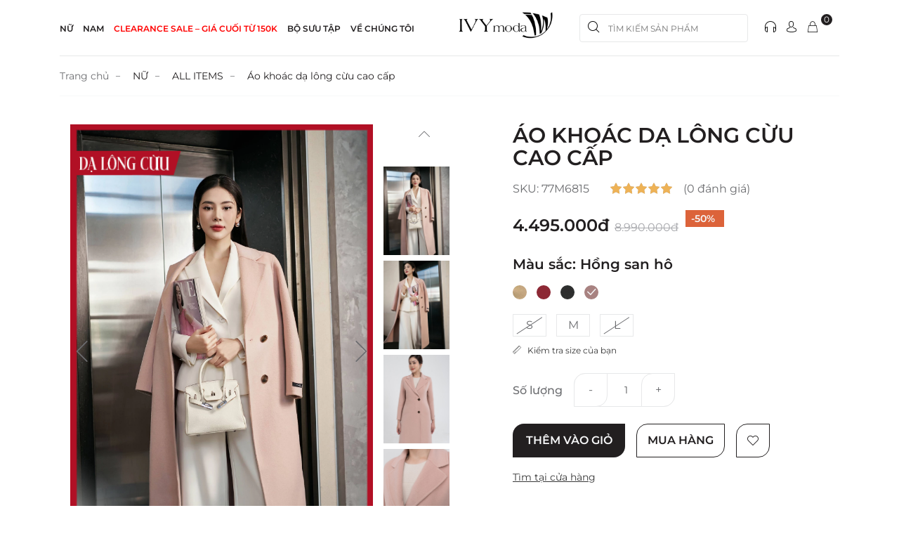

--- FILE ---
content_type: text/html; charset=UTF-8
request_url: https://ivymoda.com/sanpham/ao-khoac-da-long-cuu-cao-cap-ms-77m6815-36322
body_size: 29771
content:
<!DOCTYPE html>
<html lang="vi">
<head>
    <meta http-equiv="Content-Type" content="text/html; charset=utf-8" />
    <meta name="viewport" content="width=device-width, initial-scale=1.0">
    <title>Áo khoác dạ lông cừu cao cấp | IVY moda</title>
        <meta name="description" content="Áo khoác dạ cổ hai ve khoét chữ K. Dáng bo eo. Tay dài. Cài khuy phía trước.

Với chất liệu áolàm bằng Lông cừu cao cấp,&amp;nbsp;khâu tay 100% với các mũi khâu được khâu tỉ mỉ khéo léo không làm lộ chỉ.&amp;nbsp;Với đặc điểm mềm, mỏng, nhẹ và giữ ấm tuyệt đối. Áo khoác dạ ép lông cừu đã trở thành item không thể thiểu của phái đẹp mỗi khi đông về.&amp;nbsp;Nắm bắt kịp xu hướng cũng như nhu cầu này, IVY moda đã cho ra đời BST áo khoác dạ ép lông cừu khâu tay cao cấp đạt chuẩn với nhiều kiểu dáng, màu sắc cho phái đẹp lựa chọn.

Kiểu áo này không chỉ ấm áp mà còn khiến bạn dễ phối đồ với rất nhiều kiểu đồ và phụ kiện khác nhau từ quần jean, legging tới giày cao gót hay bốt cao cổ, khăn quàng cổ,…

Thông tin mẫu:

Chiều cao: 167 cm

Cân nặng: 50 kg

Số đo 3 vòng:83-65-93 cm

Mẫu mặc size M
"/>
        <link rel="canonical" href="https://ivymoda.com/sanpham/ao-khoac-da-long-cuu-cao-cap-ms-77m6815-36322"/>
            <meta property="og:url" content="https://ivymoda.com/sanpham/ao-khoac-da-long-cuu-cao-cap-ms-77m6815-36322"/>
    <meta property="og:title" content="Áo khoác dạ lông cừu cao cấp | IVY moda"/>
        <meta property="og:description" content="Áo khoác dạ cổ hai ve khoét chữ K. Dáng bo eo. Tay dài. Cài khuy phía trước.

Với chất liệu áolàm bằng Lông cừu cao cấp,&amp;nbsp;khâu tay 100% với các mũi khâu được khâu tỉ mỉ khéo léo không làm lộ chỉ.&amp;nbsp;Với đặc điểm mềm, mỏng, nhẹ và giữ ấm tuyệt đối. Áo khoác dạ ép lông cừu đã trở thành item không thể thiểu của phái đẹp mỗi khi đông về.&amp;nbsp;Nắm bắt kịp xu hướng cũng như nhu cầu này, IVY moda đã cho ra đời BST áo khoác dạ ép lông cừu khâu tay cao cấp đạt chuẩn với nhiều kiểu dáng, màu sắc cho phái đẹp lựa chọn.

Kiểu áo này không chỉ ấm áp mà còn khiến bạn dễ phối đồ với rất nhiều kiểu đồ và phụ kiện khác nhau từ quần jean, legging tới giày cao gót hay bốt cao cổ, khăn quàng cổ,…

Thông tin mẫu:

Chiều cao: 167 cm

Cân nặng: 50 kg

Số đo 3 vòng:83-65-93 cm

Mẫu mặc size M
"/>
        <meta property="og:image" content="https://pubcdn.ivymoda.com/files/product/thumab/400/2024/11/20/9b7ee04986f15f92ee48dc0e253dcd96.webp"/>
        <meta name='dmca-site-verification' content='dlRDRm5zUFJPVHN0RFJhZ0t3TnNzUT090' />
    <link rel="manifest" href="https://ivymoda.com/manifest.json?gcm_sender_id=" />
    <script type="text/javascript">
        var base_url = 'https://ivymoda.com/';
        var static_url = 'https://pubcdn.ivymoda.com/ivy2/';
        var guest_user = 'guest:bebee188a62a4bcd40a34044e33b1754';
        var static_url_product = 'https://pubcdn.ivymoda.com/files/product/';
        var now = parseDateTime('2026-01-27 20:31:57');

        function parseDateTime(date) {
            const parsed = Date.parse(date);
            if (!isNaN(parsed)) {
                return parsed;
            }

            return Date.parse(date.replace(/-/g, '/').replace(/[a-z]+/gi, ' '));
        }
    </script>
    
    <!-- facebook pixel code -->
    <script>
        !function(f,b,e,v,n,t,s)
        {if(f.fbq)return;n=f.fbq=function(){n.callMethod?
            n.callMethod.apply(n,arguments):n.queue.push(arguments)};
            if(!f._fbq)f._fbq=n;n.push=n;n.loaded=!0;n.version='2.0';
            n.queue=[];t=b.createElement(e);t.async=!0;
            t.src=v;s=b.getElementsByTagName(e)[0];
            s.parentNode.insertBefore(t,s)}(window, document,'script',
            'https://connect.facebook.net/en_US/fbevents.js');
        fbq('init', '404613343232744');
        fbq('track', 'PageView');
    </script>
    <!-- Meta Pixel Code -->
    <script>
        !function(f,b,e,v,n,t,s)
        {if(f.fbq)return;n=f.fbq=function(){n.callMethod?
        n.callMethod.apply(n,arguments):n.queue.push(arguments)};
        if(!f._fbq)f._fbq=n;n.push=n;n.loaded=!0;n.version='2.0';
        n.queue=[];t=b.createElement(e);t.async=!0;
        t.src=v;s=b.getElementsByTagName(e)[0];
        s.parentNode.insertBefore(t,s)}(window, document,'script',
        'https://connect.facebook.net/en_US/fbevents.js');
        fbq('init', '482995589839414');
        fbq('track', 'PageView');
    </script>
    <noscript><img height="1" width="1" style="display:none" src="https://www.facebook.com/tr?id=482995589839414&ev=PageView&noscript=1"/></noscript>
    <!-- End Meta Pixel Code -->
    <script type="application/ld+json">
        {
            "@context": "http://schema.org",
            "@type": "Professionalservice",
            "@id": "https://ivymoda.com/",
            "url": "https://ivymoda.com/",
            "additionaltype": ["https://en.wikipedia.org/wiki/Fashion ", " https://vi.wikipedia.org/wiki/Th%E1%BB%9Di_trang "],
            "logo": " https://pubcdn.ivymoda.com/images/logo.png ",
            "image": " https://pubcdn.ivymoda.com/images/logo.png ",
            "priceRange": "10$-50$",
            "hasMap": " https://www.google.com/maps/place/IVY+moda+Online/@21.0021908,105.8036336,17z/data=!3m1!4b1!4m5!3m4!1s0x3135ac9877400001:0xef5a553940812862!8m2!3d21.0022369!4d105.8059008 ",
            "email": "mailto: saleadmin@ivy.com.vn         ",
            "founder": "Nguyen Vu Anh",
            "hasOfferCatalog": {
                "@type": "OfferCatalog",
                "name": "thời trang nữ"
            },
            "address": {
                "@type": "PostalAddress",
                "addressLocality": "Thanh Xuân",
                "addressCountry": "Việt Nam",
                "addressRegion": "Hà Nội",
                "postalCode": "100000",
                "streetAddress": "Tầng 14, Toà nhà Hapulico Complex 24T - 85 Vũ Trọng Phụng - Quận Thanh Xuân, Hà Nội 100000"
            },
            "description": "Thương hiệu thời trang Nữ cao cấp",
            "name": "IVY moda",
            "telephone": "024 6662 3434",
            "openingHoursSpecification": [
                {
                    "@type": "OpeningHoursSpecification",
                    "dayOfWeek": [
                        "Monday",
                        "Tuesday",
                        "Wednesday",
                        "Thursday",
                        "Friday",
                        "Saturday",
                        "Sunday"
                    ],
                    "opens": "8:00",
                    "closes": "22:00"
                }
            ],
            "geo": {
                "@type": "GeoCoordinates",
                "latitude": "21.0021858",
                "longitude": "105.8036336"
            },
            "potentialAction": {
                "@type": "ReserveAction",
                "target": {
                    "@type": "EntryPoint",
                    "urlTemplate": " https://ivymoda.com/about/huong-dan-mua-hang ",
                    "inLanguage": "vn",
                    "actionPlatform": [
                        "http://schema.org/DesktopWebPlatform",
                        "http://schema.org/IOSPlatform",
                        "http://schema.org/AndroidPlatform"
                    ]
                },
                "result": {
                    "@type": "Reservation",
                    "name": "Hướng dẫn mua hàng"
                }
            },
            "sameAs": [
                "https://www.facebook.com/thoitrangivymoda",
                "https://www.instagram.com/ivy_moda/",
                "https://ivymoda.tumblr.com/",
                "https://www.youtube.com/user/thoitrangivymoda",
                "https://www.linkedin.com/in/ivy-moda-7b49b0224",
                "https://www.reddit.com/user/ivymoda",
                "https://github.com/ivymoda",
                "https://myspace.com/ivymoda",
                "https://sites.google.com/ivy.com.vn/ivymoda/trang-ch%E1%BB%A7?authuser=1",
                "https://www.vingle.net/ivymoda",
                "https://priti-nag.tribe.so/user/ivymoda",
                "https://medium.com/@ivymoda",
                "https://about.me/ivymoda",
                "https://www.behance.net/ivymoda",
                "https://www.pearltrees.com/ivymoda ",
                "https://seoabd193a25cb4.wordpress.com/",
                "https://www.scoop.it/u/seo-ivy-com-vn",
                "https://trello.com/ivymoda",
                "http://thoitrangivymoda.simplesite.com/",
                "https://www.woddal.com/IVYmda",
                "https://v4.phpfox.com/profile-google6177c23778814",
                "https://dailygram.com/index.php/profile-408467",
                "https://gab.com/IVYmoda"
            ]
        }
    </script>
    <!-- <script type="application/ld+json">
        {
            "@context": "http://schema.org/",
            "@type": "Product",
            "sku": "5",
            "name": "Thời trang IVY moda",
            "image": "https://pubcdn.ivymoda.com/images/logo.png",
            "description": "IVY moda là hãng thời trang chuyên bán quần áo Nam nữ cao cấp với phong cách cực kì thời trang. IVY moda bán rất nhiều loại váy, đầm công sở, chân váy, áo thun nữ, áo sơ mi nữ giá rẻ và rất nhiều những mặt hàng về thời trang khác dành cho nữ. Nếu như các chị em đang cần cải thiện và nâng cao thêm vẻ đẹp lộng lẫy của mình thì IVY moda sẽ là một thương hiệu các chị em nên tin dùng nhé.",
            "brand": {
                "@type": "Thing",
                "name": "IVY moda"
            },
            "aggregateRating": {
                "@type": "AggregateRating",
                "ratingValue": "5.0",
                "reviewCount": "6000"
            },
        }
    </script> -->
    <script type='application/ld+json'>
        {
            "@context": "http://schema.org",
            "@type": "Organization",
            "url": "https://ivymoda.com/",
            "logo": "https://pubcdn.ivymoda.com/images/logo.png"
        }
    </script>
    <script type="application/ld+json">
        {
            "@context": "http://schema.org",
            "@type": "WebSite",
            "name": "IVY moda",
            "alternateName": "",
            "url": "https://ivymoda.com"
        }
    </script>
    

                        <script type="application/ld+json">
                {"@context":"https:\/\/schema.org","@type":"BreadcrumbList","itemListElement":[{"@type":"ListItem","position":1,"item":{"@type":"WebPage","name":"Trang ch\u1ee7","@id":"https:\/\/ivymoda.com\/"}},{"@type":"ListItem","position":2,"item":{"@type":"WebPage","name":"N\u1eee","@id":"https:\/\/ivymoda.com\/danh-muc\/nu-ivy-moda"}},{"@type":"ListItem","position":3,"item":{"@type":"WebPage","name":"ALL ITEMS","@id":"https:\/\/ivymoda.com\/danh-muc\/nu"}}]}
            </script>
                    <script type="application/ld+json">
                {"@context":"https:\/\/schema.org","@type":"Product","name":"&Aacute;o kho&aacute;c d\u1ea1 l&ocirc;ng c\u1eebu cao c\u1ea5p","image":"https:\/\/pubcdn.ivymoda.com\/files\/product\/2024\/11\/20\/9b7ee04986f15f92ee48dc0e253dcd96.webp","description":"&Aacute;o kho&aacute;c d\u1ea1 c\u1ed5 hai ve kho&eacute;t ch\u1eef K. D&aacute;ng bo eo. Tay d&agrave;i. C&agrave;i khuy ph&iacute;a tr\u01b0\u1edbc.\r\n\r\nV\u1edbi ch\u1ea5t li\u1ec7u &aacute;ol&agrave;m b\u1eb1ng L&ocirc;ng c\u1eebu cao c\u1ea5p,&nbsp;kh&acirc;u tay 100% v\u1edbi c&aacute;c m\u0169i kh&acirc;u \u0111\u01b0\u1ee3c kh&acirc;u t\u1ec9 m\u1ec9 kh&eacute;o l&eacute;o kh&ocirc;ng l&agrave;m l\u1ed9 ch\u1ec9.&nbsp;V\u1edbi \u0111\u1eb7c \u0111i\u1ec3m m\u1ec1m, m\u1ecfng, nh\u1eb9 v&agrave; gi\u1eef \u1ea5m tuy\u1ec7t \u0111\u1ed1i. &Aacute;o kho&aacute;c d\u1ea1 &eacute;p l&ocirc;ng c\u1eebu \u0111&atilde; tr\u1edf th&agrave;nh item kh&ocirc;ng th\u1ec3 thi\u1ec3u c\u1ee7a ph&aacute;i \u0111\u1eb9p m\u1ed7i khi \u0111&ocirc;ng v\u1ec1.&nbsp;N\u1eafm b\u1eaft k\u1ecbp xu h\u01b0\u1edbng c\u0169ng nh\u01b0 nhu c\u1ea7u n&agrave;y, IVY moda \u0111&atilde; cho ra \u0111\u1eddi BST &aacute;o kho&aacute;c d\u1ea1 &eacute;p l&ocirc;ng c\u1eebu kh&acirc;u tay cao c\u1ea5p \u0111\u1ea1t chu\u1ea9n v\u1edbi nhi\u1ec1u ki\u1ec3u d&aacute;ng, m&agrave;u s\u1eafc cho ph&aacute;i \u0111\u1eb9p l\u1ef1a ch\u1ecdn.\r\n\r\nKi\u1ec3u &aacute;o n&agrave;y kh&ocirc;ng ch\u1ec9 \u1ea5m &aacute;p m&agrave; c&ograve;n khi\u1ebfn b\u1ea1n d\u1ec5 ph\u1ed1i \u0111\u1ed3 v\u1edbi r\u1ea5t nhi\u1ec1u ki\u1ec3u \u0111\u1ed3 v&agrave; ph\u1ee5 ki\u1ec7n kh&aacute;c nhau t\u1eeb qu\u1ea7n jean, legging t\u1edbi gi&agrave;y cao g&oacute;t hay b\u1ed1t cao c\u1ed5, kh\u0103n qu&agrave;ng c\u1ed5,&hellip;\r\n\r\nTh&ocirc;ng tin m\u1eabu:\r\n\r\nChi\u1ec1u cao: 167 cm\r\n\r\nC&acirc;n n\u1eb7ng: 50 kg\r\n\r\nS\u1ed1 \u0111o 3 v&ograve;ng:83-65-93 cm\r\n\r\nM\u1eabu m\u1eb7c size M\r\n","sku":"77M6815","brand":{"@type":"Brand","name":"Th\u1eddi trang IVY moda"},"offers":{"@type":"Offer","url":"https:\/\/ivymoda.com\/sanpham\/ao-khoac-da-long-cuu-cao-cap-ms-77m6815-36322","priceCurrency":"VND","price":"8990000","priceValidUntil":"2027-01-27","itemCondition":"https:\/\/schema.org\/NewCondition","availability":"https:\/\/schema.org\/InStock","seller":{"@type":"Organization","name":"Th\u1eddi trang IVY moda","url":"https:\/\/ivymoda.com\/","logo":{"@type":"ImageObject","url":"https:\/\/pubcdn.ivymoda.com\/images\/logo.png"}}},"mainEntityOfPage":{"@type":"WebPage","url":"https:\/\/ivymoda.com\/sanpham\/ao-khoac-da-long-cuu-cao-cap-ms-77m6815-36322"},"additionalProperty":[{"@type":"PropertyValue","name":"Ch\u1ea5t li\u1ec7u","value":"&Aacute;o kho&aacute;c d\u1ea1 c\u1ed5 hai ve kho&eacute;t ch\u1eef K. D&aacute;ng bo eo. Tay d&agrave;i. C&agrave;i khuy ph&iacute;a tr\u01b0\u1edbc."},{"@type":"PropertyValue","name":"Ph&acirc;n lo\u1ea1i","value":"S"},{"@type":"PropertyValue","name":"Ph&acirc;n lo\u1ea1i","value":"M"},{"@type":"PropertyValue","name":"Ph&acirc;n lo\u1ea1i","value":"L"}]}
            </script>
            
    <noscript>
        <img height="1" width="1" style="display:none"
             src="https://www.facebook.com/tr?id=404613343232744&ev=PageView&noscript=1"/>
    </noscript>
    <!-- google analytics -->
    <!-- <meta name="google-site-verification" content="bNZXw1eGHPNp0Z92rOr-TOgba27M8Vg95oyqtjDPNE0" /> -->
    <meta name="google-site-verification" content="OzdtgbfgFhsqPYx4lkPTIPBGxuFpUX7IVrHmIWM2EMs" />
    <!-- google webmaster tool -->
    <!-- <meta name="google-site-verification" content="TJxa6A_AZCdNy0lD9RBpkuuXyoeQKlGI29kHgZpHZW0" /> -->

    <meta name="facebook-domain-verification" content="ibia9vlexnram5bex95tbo3znwoo3e"/>
        
    <script async src="https://www.googletagmanager.com/gtag/js?id=UA-103241835-1"></script>
    <script>
        (function(i,s,o,g,r,a,m){i['GoogleAnalyticsObject']=r;i[r]=i[r]||function(){
            (i[r].q=i[r].q||[]).push(arguments)},i[r].l=1*new Date();a=s.createElement(o),
            m=s.getElementsByTagName(o)[0];a.async=1;a.src=g;m.parentNode.insertBefore(a,m)
        })(window,document,'script','https://www.google-analytics.com/analytics.js','ga');

        ga('create', 'UA-103241835-1', 'auto');
        ga('set', 'userId', guest_user); // Set the user ID using signed-in user_id.
        ga('send', 'pageview');
        ga('require', 'ecommerce');
        ga(function(tracker) {
            console.log('clientID:'+tracker.get('clientId'));
        });

    </script>
    <!-- Google tag (gtag.js) -->
    <!-- <script async src="https://www.googletagmanager.com/gtag/js?id=G-GY9TG61RL6"></script> -->

    <!-- Google tag (gtag.js) -->
    <script async src="https://www.googletagmanager.com/gtag/js?id=AW-836213887"></script>
    <script>
    window.dataLayer = window.dataLayer || [];
    function gtag(){dataLayer.push(arguments);}
    gtag('js', new Date());

    gtag('config', 'AW-836213887');
    </script>

    <!-- Google Tag Manager -->
    <script>(function(w,d,s,l,i){w[l]=w[l]||[];w[l].push({'gtm.start':
    new Date().getTime(),event:'gtm.js'});var f=d.getElementsByTagName(s)[0],
    j=d.createElement(s),dl=l!='dataLayer'?'&l='+l:'';j.async=true;j.src=
    'https://www.googletagmanager.com/gtm.js?id='+i+dl;f.parentNode.insertBefore(j,f);
    })(window,document,'script','dataLayer','GTM-WZH6ZF8');</script>
    <!-- End Google Tag Manager -->
    <script>
    window.dataLayer = window.dataLayer || [];
    function gtag(){dataLayer.push(arguments);}
    gtag('js', new Date());

    gtag('config', 'G-GY9TG61RL6');
    </script>
    <!-- <script async src="https://www.googletagmanager.com/gtag/js?id=G-0L5GK8LELS"></script>
    <script>
        window.dataLayer = window.dataLayer || [];
        function gtag(){dataLayer.push(arguments);}
        gtag('js', new Date());

        gtag('config', 'G-0L5GK8LELS');
    </script> -->
    <!-- Google Tag Manager -->
    <!-- <script>(function(w,d,s,l,i){w[l]=w[l]||[];w[l].push({'gtm.start':
            new Date().getTime(),event:'gtm.js'});var f=d.getElementsByTagName(s)[0],
        j=d.createElement(s),dl=l!='dataLayer'?'&l='+l:'';j.async=true;j.src=
        'https://www.googletagmanager.com/gtm.js?id='+i+dl;f.parentNode.insertBefore(j,f);
    })(window,document,'script','dataLayer','GTM-KF775BP');</script> -->
    <!-- End Google Tag Manager -->
    
    <!-- Google Tag Manager -->
    
    
    <!-- Hotjar Tracking Code for https://ivymoda.com/ -->
    <script>
        (function(h,o,t,j,a,r){
            h.hj=h.hj||function(){(h.hj.q=h.hj.q||[]).push(arguments)};
            h._hjSettings={hjid:3101000,hjsv:6};
            a=o.getElementsByTagName('head')[0];
            r=o.createElement('script');r.async=1;
            r.src=t+h._hjSettings.hjid+j+h._hjSettings.hjsv;
            a.appendChild(r);
        })(window,document,'https://static.hotjar.com/c/hotjar-','.js?sv=');
    </script>

    <!-- Analytics Tiktok -->
    <script>
        !function (w, d, t) {
            w.TiktokAnalyticsObject=t;var ttq=w[t]=w[t]||[];ttq.methods=["page","track","identify","instances","debug","on","off","once","ready","alias","group","enableCookie","disableCookie"],ttq.setAndDefer=function(t,e){t[e]=function(){t.push([e].concat(Array.prototype.slice.call(arguments,0)))}};for(var i=0;i<ttq.methods.length;i++)ttq.setAndDefer(ttq,ttq.methods[i]);ttq.instance=function(t){for(var e=ttq._i[t]||[],n=0;n<ttq.methods.length;n++)ttq.setAndDefer(e,ttq.methods[n]);return e},ttq.load=function(e,n){var i="https://analytics.tiktok.com/i18n/pixel/events.js";ttq._i=ttq._i||{},ttq._i[e]=[],ttq._i[e]._u=i,ttq._t=ttq._t||{},ttq._t[e]=+new Date,ttq._o=ttq._o||{},ttq._o[e]=n||{};var o=document.createElement("script");o.type="text/javascript",o.async=!0,o.src=i+"?sdkid="+e+"&lib="+t;var a=document.getElementsByTagName("script")[0];a.parentNode.insertBefore(o,a)};

            ttq.load('CDDK2KBC77U8LA9AUBS0');
            ttq.page();
        }(window, document, 'ttq');
    </script>
    

    <link rel="icon" href="https://pubcdn.ivymoda.com/ivy2/images/logo-icon.ico" type="image/png" sizes="16x16">
    <link href="https://pubcdn.ivymoda.com/ivy2/js/Font-Awesome-master/css/font-awesome.min.css" rel="stylesheet" type="text/css" />

    <!-- jquery ui -->
    <link rel="stylesheet" href="https://pubcdn.ivymoda.com/ivy2/css/jquery-ui.min.css">

    <!--Owl Carousel-->
    <link rel="stylesheet" href="https://pubcdn.ivymoda.com/ivy2/owl/assets/owl.carousel.min.css">
    <link rel="stylesheet" href="https://pubcdn.ivymoda.com/ivy2/owl/assets/owl.theme.default.min.css">
    <!-- End Owl Carousel -->

    <!-- Bootstrap -->
    <link rel="stylesheet" href="https://pubcdn.ivymoda.com/ivy2/css/new_style/bootstrap.min.css?v=1">
    <!-- End Bootstrap -->

    <!-- Toastr -->
    <link rel="stylesheet" href="https://pubcdn.ivymoda.com/ivy2/css/toastr.min.css">
    <!-- End Toastr -->

    <!-- Swiper -->
    <link rel="stylesheet" href="https://pubcdn.ivymoda.com/ivy2/css/new_style/swiper-bundle.min.css">
    <!-- End Swiper -->

    <!-- Simple Lightbox -->
    <!-- <link rel="stylesheet" href="https://pubcdn.ivymoda.com/ivy2/css/simple-lightbox.css"> -->
    <!-- End Simple Lightbox -->

    <!-- Select2 -->
    <link rel="stylesheet" href="https://pubcdn.ivymoda.com/ivy2/css/select2.min.css" />
    <!-- End Select2 -->

    <!-- Video -->
    <link rel="stylesheet" href="https://pubcdn.ivymoda.com/ivy2/css/video.css" />
    <!-- End Video -->

    <!-- smart menu -->
    <!-- SmartMenus core CSS (required) -->
    <!-- "sm-blue" menu theme (optional, you can use your own CSS, too) -->
    <!--    <link href='https://pubcdn.ivymoda.com/ivy2/css/sm-simple/sm-simple.css' rel='stylesheet' type='text/css' />-->

    <!-- === NEW THEME === -->
    <link rel="stylesheet" href="https://pubcdn.ivymoda.com/ivy2/css/new_style/style_02.css?v=18"/>
    <link rel="stylesheet" href="https://pubcdn.ivymoda.com/ivy2/css/new_style/responsive.css"/>
    <link rel="stylesheet" href="https://pubcdn.ivymoda.com/ivy2/css/new_style/style.css?v=13"/>
    <link rel="stylesheet" href="https://pubcdn.ivymoda.com/ivy2/css/new_style/custom.css?v=7"/>
    <link rel="stylesheet" href="https://pubcdn.ivymoda.com/ivy2/css/new_style/product-detail-temp.css?v=3">
    <link rel="stylesheet" type="text/css" href="https://pubcdn.ivymoda.com/ivy2/js/fancybox/jquery.fancybox.min.css"/>
    <link rel="stylesheet" href="https://pubcdn.ivymoda.com/ivy2/css/new_style/fix.css?v=5"/>
    <link rel="stylesheet" href="https://pubcdn.ivymoda.com/ivy2/css/new_style/fixed.css?v=36" />
    <link rel="stylesheet" href="https://pubcdn.ivymoda.com/ivy2/css/new_style/pvh.css?v=7" />

    <script src="https://pubcdn.ivymoda.com/ivy2/js/jquery.min.js" type="text/javascript"></script>
    <!-- jQuery UI -->
    <script src="https://pubcdn.ivymoda.com/ivy2/js/jquery-ui.min.js"></script>

    <script src="https://pubcdn.ivymoda.com/ivy2/js/bootstrap.min.js" type="text/javascript"></script>
    <script src="https://pubcdn.ivymoda.com/ivy2/js/affix.js" type="text/javascript"></script>
    <script src="https://pubcdn.ivymoda.com/ivy2/js/js.cookie.js" type="text/javascript"></script>

    <script type="text/javascript" src="https://pubcdn.ivymoda.com/ivy2/js/angular.min.js?v=1"></script>
    <script type="text/javascript" src="https://pubcdn.ivymoda.com/ivy2/js/angular-sanitize.js"></script>
    <!-- <script src="https://www.google.com/recaptcha/api.js" async defer></script> -->

    
</head>
<body >

<header id="header" class="site-header" role="banner" itemscope="" itemtype="http://schema.org/WPHeader">
    <div class="container d-flex">
        <nav class="main-menu" role="navigation" itemscope="" itemtype="http://schema.org/SiteNavigationElement">
            <div class="mobile-menu">
                <span></span>
                <span></span>
                <span></span>
            </div>
            <ul class="menu">
                                                                <li>
                                        <a href="javascript:void(0)" >NỮ</a>
                                                            <ul class="sub-menu">
                        <div class="cat-sub-menu">
                                                                                    <div>
                                                                <a href="https://ivymoda.com/danh-muc/nu" >ALL ITEMS</a>
                                                            </div>
                                                                                                                <div>
                                                                <a href="https://ivymoda.com/danh-muc/hang-nu-moi-ve" >NEW ARRIVAL </a>
                                                            </div>
                                                                                                                <div>
                                                                <a href="https://ivymoda.com/danh-muc/online-exclusive-210525" style="color:#FF0000">SALE 50% ++ | CHỈ C&Oacute; TẠI ONLINE</a>
                                                            </div>
                                                                                                                                                                                                                                                                                                                                                                                                                                                                                        </div>
                        <div class="list-submenu d-flex">
                                                                                                                                                                                                                                                            <div class="item-list-submenu">
                                <h3><a href="https://ivymoda.com/danh-muc/ao-nu" >&Aacute;O</a></h3>
                                <ul>
                                                                        <li>
                                                                                    <a href="https://ivymoda.com/danh-muc/ao-so-mi-nu" >&Aacute;o sơ mi</a>
                                                                            </li>
                                                                        <li>
                                                                                    <a href="https://ivymoda.com/danh-muc/ao-thun-nu" >&Aacute;o thun</a>
                                                                            </li>
                                                                        <li>
                                                                                    <a href="https://ivymoda.com/danh-muc/ao-croptop" >&Aacute;o croptop</a>
                                                                            </li>
                                                                        <li>
                                                                                    <a href="https://ivymoda.com/danh-muc/ao-len-nu" >&Aacute;o len</a>
                                                                            </li>
                                                                        <li>
                                                                                    <a href="https://ivymoda.com/danh-muc/do-lot-nu-2410" style="color:#FF0000">Đồ l&oacute;t 50k -150k</a>
                                                                            </li>
                                                                    </ul>
                            </div>
                                                                                                                <div class="item-list-submenu">
                                <h3><a href="https://ivymoda.com/danh-muc/ao-khoac-nu-dep" >&Aacute;O KHO&Aacute;C</a></h3>
                                <ul>
                                                                        <li>
                                                                                    <a href="https://ivymoda.com/danh-muc/cozy-glamour-lb-2811" style="color:#FF0000">DẠ L&Ocirc;NG CỪU | SALE off 50%</a>
                                                                            </li>
                                                                        <li>
                                                                                    <a href="https://ivymoda.com/danh-muc/ao-khoac-da-nu" >&Aacute;o dạ/ măng t&ocirc;</a>
                                                                            </li>
                                                                        <li>
                                                                                    <a href="https://ivymoda.com/danh-muc/ao-vest-nu" >&Aacute;o vest/ blazer</a>
                                                                            </li>
                                                                        <li>
                                                                                    <a href="https://ivymoda.com/danh-muc/ao-phao-nu" >&Aacute;o phao</a>
                                                                            </li>
                                                                        <li>
                                                                                    <a href="https://ivymoda.com/danh-muc/ao-gile-nu" >&Aacute;o GIle</a>
                                                                            </li>
                                                                    </ul>
                            </div>
                                                                                                                <div class="item-list-submenu">
                                <h3><a href="https://ivymoda.com/danh-muc/bst-set-bo-nu" >SET BỘ</a></h3>
                                <ul>
                                                                        <li>
                                                                                    <a href="https://ivymoda.com/danh-muc/bst-set-bo-vest-nu" >Set bộ c&ocirc;ng sở</a>
                                                                            </li>
                                                                        <li>
                                                                                    <a href="https://ivymoda.com/danh-muc/bst-set-bo-kieu-nu" >Set bộ co-ords</a>
                                                                            </li>
                                                                        <li>
                                                                                    <a href="https://ivymoda.com/danh-muc/bst-set-bo-thun-nu" >Set bộ thun/ len</a>
                                                                            </li>
                                                                    </ul>
                            </div>
                                                                                                                <div class="item-list-submenu">
                                <h3><a href="https://ivymoda.com/danh-muc/quan-nu" >QUẦN &amp; JUMPSUIT</a></h3>
                                <ul>
                                                                        <li>
                                                                                    <a href="https://ivymoda.com/danh-muc/quan-dai-nu" >Quần d&agrave;i</a>
                                                                            </li>
                                                                        <li>
                                                                                    <a href="https://ivymoda.com/danh-muc/quan-jean-nu" >Quần jeans</a>
                                                                            </li>
                                                                        <li>
                                                                                    <a href="https://ivymoda.com/danh-muc/quan-lung-short-nu" >Quần lửng/ short</a>
                                                                            </li>
                                                                        <li>
                                                                                    <a href="https://ivymoda.com/danh-muc/jumpsuit" >Jumpsuit</a>
                                                                            </li>
                                                                    </ul>
                            </div>
                                                                                                                <div class="item-list-submenu">
                                <h3><a href="https://ivymoda.com/danh-muc/bst-chan-vay-nu" >CH&Acirc;N V&Aacute;Y</a></h3>
                                <ul>
                                                                        <li>
                                                                                    <a href="https://ivymoda.com/danh-muc/bst-cv-but-chi-nu" >Ch&acirc;n v&aacute;y b&uacute;t ch&igrave;</a>
                                                                            </li>
                                                                        <li>
                                                                                    <a href="https://ivymoda.com/danh-muc/chan-vay-chu-A" >Ch&acirc;n v&aacute;y chữ A</a>
                                                                            </li>
                                                                        <li>
                                                                                    <a href="https://ivymoda.com/danh-muc/bst-cv-jeans-nu" >Ch&acirc;n v&aacute;y jeans</a>
                                                                            </li>
                                                                    </ul>
                            </div>
                                                                                                                <div class="item-list-submenu">
                                <h3><a href="https://ivymoda.com/danh-muc/dam-nu" >ĐẦM/ &Aacute;O D&Agrave;I</a></h3>
                                <ul>
                                                                        <li>
                                                                                    <a href="https://ivymoda.com/danh-muc/dam" >Đầm c&ocirc;ng sở</a>
                                                                            </li>
                                                                        <li>
                                                                                    <a href="https://ivymoda.com/danh-muc/dam-maxi" >Đầm voan hoa/ maxi</a>
                                                                            </li>
                                                                        <li>
                                                                                    <a href="https://ivymoda.com/danh-muc/dam-thun-nu" >Đầm thun</a>
                                                                            </li>
                                                                        <li>
                                                                                    <a href="https://ivymoda.com/danh-muc/ao-dai" style="color:#FF0000">&Aacute;O D&Agrave;I</a>
                                                                            </li>
                                                                    </ul>
                            </div>
                                                                                                                <div class="item-list-submenu">
                                <h3><a href="https://ivymoda.com/danh-muc/dam-da-hoi-senora-2410" >SENORA</a></h3>
                                <ul>
                                                                        <li>
                                                                                    <a href="https://ivymoda.com/danh-muc/dam-da-hoi-ng-2410" >Senora - Đầm dạ hội</a>
                                                                            </li>
                                                                    </ul>
                            </div>
                                                                                </div>
                    </ul>
                                    </li>
                                                                <li>
                                        <a href="javascript:void(0)" >NAM</a>
                                                            <ul class="sub-menu">
                        <div class="cat-sub-menu">
                                                                                    <div>
                                                                <a href="https://ivymoda.com/danh-muc/new-year-mtg-0126" style="color:#FF0000">NEW YEAR | SALE 30% - 50% To&agrave;n bộ SP</a>
                                                            </div>
                                                                                                                <div>
                                                                <a href="https://ivymoda.com/danh-muc/nam" >ALL ITEMS</a>
                                                            </div>
                                                                                                                <div>
                                                                <a href="https://ivymoda.com/danh-muc/hang-nam-moi-ve" >NEW ARRIVAL</a>
                                                            </div>
                                                                                                                                                                                                </div>
                        <div class="list-submenu d-flex">
                                                                                                                                                                                                                                                            <div class="item-list-submenu">
                                <h3><a href="https://ivymoda.com/danh-muc/ao-nam" >&Aacute;O</a></h3>
                                <ul>
                                                                        <li>
                                                                                    <a href="https://ivymoda.com/danh-muc/ao-thun-nam" >&Aacute;o thun</a>
                                                                            </li>
                                                                        <li>
                                                                                    <a href="https://ivymoda.com/danh-muc/ao-polo-nam" >&Aacute;o polo</a>
                                                                            </li>
                                                                        <li>
                                                                                    <a href="https://ivymoda.com/danh-muc/ao-so-mi-nam" >&Aacute;o sơ mi</a>
                                                                            </li>
                                                                        <li>
                                                                                    <a href="https://ivymoda.com/danh-muc/ao-len-nam" >&Aacute;o  len</a>
                                                                            </li>
                                                                        <li>
                                                                                    <a href="https://ivymoda.com/danh-muc/ao-khoac-nam" >&Aacute;o kho&aacute;c</a>
                                                                            </li>
                                                                    </ul>
                            </div>
                                                                                                                <div class="item-list-submenu">
                                <h3><a href="https://ivymoda.com/danh-muc/quan-nam" >QUẦN NAM</a></h3>
                                <ul>
                                                                        <li>
                                                                                    <a href="https://ivymoda.com/danh-muc/quan-dai-nam" >Quần d&agrave;i</a>
                                                                            </li>
                                                                        <li>
                                                                                    <a href="https://ivymoda.com/danh-muc/quan-jean-nam" >Quần jeans</a>
                                                                            </li>
                                                                        <li>
                                                                                    <a href="https://ivymoda.com/danh-muc/quan-lung-nam" >Quần lửng/short</a>
                                                                            </li>
                                                                    </ul>
                            </div>
                                                                                </div>
                    </ul>
                                    </li>
                                                                <li>
                                        <a href="javascript:void(0)" style="color:#FF0000">CLEARANCE SALE &ndash; GI&Aacute; CUỐI từ 150k</a>
                                                            <ul class="sub-menu">
                        <div class="cat-sub-menu">
                                                                                    <div>
                                                                <a href="https://ivymoda.com/danh-muc/outlet-ivy-0126" style="color:#FF0000">OUTLET đồ NỮ từ 150k</a>
                                                            </div>
                                                                                                                <div>
                                                                <a href="https://ivymoda.com/danh-muc/outlet-mtg-0126" style="color:#FF0000">OUTLET đồ NAM từ 150k</a>
                                                            </div>
                                                                                </div>
                        <div class="list-submenu d-flex">
                                                                                                                                                                    </div>
                    </ul>
                                    </li>
                                                                <li>
                    <a href="javascript:void(0)">Bộ sưu tập</a>
                    <ul class="sub-menu">
                        <div class="list-submenu d-flex">
                            <div class="item-list-submenu">
                                <h3>Nữ</h3>
                                <ul>
                                                                                                            <li>
                                        <a href="https://ivymoda.com/lookbook/her-luxe-217">HER LUXE</a>
                                    </li>
                                                                                                                                                <li>
                                        <a href="https://ivymoda.com/lookbook/ruby-allure-214">RUBY ALLURE</a>
                                    </li>
                                                                                                                                                <li>
                                        <a href="https://ivymoda.com/lookbook/deep-in-rouge-215">DEEP IN ROUGE</a>
                                    </li>
                                                                                                                                                <li>
                                        <a href="https://ivymoda.com/lookbook/scarlet-camellia-216">SCARLET CAMELLIA</a>
                                    </li>
                                                                                                                                                <li>
                                        <a href="https://ivymoda.com/lookbook/coral-petals-213">CORAL PETALS</a>
                                    </li>
                                                                                                                                                <li>
                                        <a href="https://ivymoda.com/lookbook/rose-noir-212">ROSE NOIR</a>
                                    </li>
                                                                                                                                                <li>
                                        <a href="https://ivymoda.com/lookbook/sunlit-blue-211">SUNLIT BLUE</a>
                                    </li>
                                                                                                                                                <li>
                                        <a href="https://ivymoda.com/lookbook/a-dash-of-lavender-210">A DASH OF LAVENDER</a>
                                    </li>
                                                                                                                                                <li>
                                        <a href="https://ivymoda.com/lookbook/dotwork-retro-209">DOTWORK R&Eacute;TRO</a>
                                    </li>
                                                                                                                                                <li>
                                        <a href="https://ivymoda.com/lookbook/heritage-of-grace-208">HERITAGE OF GRACE</a>
                                    </li>
                                                                                                                                                <li>
                                        <a href="https://ivymoda.com/lookbook/mauve-mist-207">MAUVE MIST</a>
                                    </li>
                                                                                                                                                <li>
                                        <a href="https://ivymoda.com/lookbook/blue-essence-205">BLUE ESSENCE</a>
                                    </li>
                                                                                                                                                <li>
                                        <a href="https://ivymoda.com/lookbook/la-sophia-204">LA SOPHIA </a>
                                    </li>
                                                                                                                                                <li>
                                        <a href="https://ivymoda.com/lookbook/peony-romance-203">PEONY ROMANCE</a>
                                    </li>
                                                                                                                                                <li>
                                        <a href="https://ivymoda.com/lookbook/poise-in-style-202">POISE IN STYLE</a>
                                    </li>
                                                                                                        </ul>
                            </div>
                            <!--<div class="item-list-submenu">
                                <h3>Nam</h3>
                                <ul>
                                                                                                                                                                                                                                                                                                                                                                                                                                                                                                                                                                                                                                                                                                                                                                                                                                                                                                                                                                                                                                                                                                                                                                                            </ul>
                            </div>-->
                            <div class="item-list-submenu d-none">
                                <h3>Trẻ em</h3>
                                <ul>
                                                                                                                                                                                                                                                                                                                                                                                                                                                                                                                                                                                                                                                                                                                                                                                                                                                                                                                                                                                                                                                                                                                                                                                            </ul>
                            </div>
                        </div>
                    </ul>
                </li>
                <li class="d-none">
                    <a href="https://ivymoda.com/tin-tuc/tin-chinh">LIFESTYLE</a>
                </li>
                <li class="menu-custom">
                    <a href="javascript:void(0)">Về Chúng Tôi</a>
                    <ul class="sub-menu sub-menu-collection sub-menu-about">
                        <li><a href="https://ivymoda.com/about/gioi-thieu">Về IVY moda</a></li>
                        <li><a href="https://ivymoda.com/tin-tuc/fashion-show">Fashion Show</a></li>
                        <li><a href="https://ivymoda.com/tin-tuc/hoat-dong-cong-dong">Hoạt động cộng đồng</a></li>
                    </ul>
                </li>
            </ul>
            <div class="sub-mobile-menu">
                                <div class="box-action">
                    <a href="https://ivymoda.com/customer/login" class="action-login">Đăng nhập</a>
                </div>
                                <ul class="menu-mb">
                                                            <li>
                                                <a href="javascript:void(0)" >NỮ</a>
                                                                        <ul class="sub-menu-mb">
                                                        <li>
                                                                <a href="https://ivymoda.com/danh-muc/nu" >ALL ITEMS</a>
                                                                                            </li>
                                                        <li>
                                                                <a href="https://ivymoda.com/danh-muc/hang-nu-moi-ve" >NEW ARRIVAL </a>
                                                                                            </li>
                                                        <li>
                                                                <a href="https://ivymoda.com/danh-muc/online-exclusive-210525" style="color:#FF0000">SALE 50% ++ | CHỈ C&Oacute; TẠI ONLINE</a>
                                                                                            </li>
                                                        <li>
                                                                <a href="https://ivymoda.com/danh-muc/ao-nu" target="_blank" >&Aacute;O</a>
                                                                                                <ul class="child-sub">
                                                                        <li>
                                                                                <a href="https://ivymoda.com/danh-muc/ao-so-mi-nu" >&Aacute;o sơ mi</a>
                                                                            </li>
                                                                        <li>
                                                                                <a href="https://ivymoda.com/danh-muc/ao-thun-nu" >&Aacute;o thun</a>
                                                                            </li>
                                                                        <li>
                                                                                <a href="https://ivymoda.com/danh-muc/ao-croptop" >&Aacute;o croptop</a>
                                                                            </li>
                                                                        <li>
                                                                                <a href="https://ivymoda.com/danh-muc/ao-len-nu" >&Aacute;o len</a>
                                                                            </li>
                                                                        <li>
                                                                                <a href="https://ivymoda.com/danh-muc/do-lot-nu-2410" style="color:#FF0000">Đồ l&oacute;t 50k -150k</a>
                                                                            </li>
                                                                    </ul>
                                                            </li>
                                                        <li>
                                                                <a href="https://ivymoda.com/danh-muc/ao-khoac-nu-dep" >&Aacute;O KHO&Aacute;C</a>
                                                                                                <ul class="child-sub">
                                                                        <li>
                                                                                <a href="https://ivymoda.com/danh-muc/cozy-glamour-lb-2811" style="color:#FF0000">DẠ L&Ocirc;NG CỪU | SALE off 50%</a>
                                                                            </li>
                                                                        <li>
                                                                                <a href="https://ivymoda.com/danh-muc/ao-khoac-da-nu" >&Aacute;o dạ/ măng t&ocirc;</a>
                                                                            </li>
                                                                        <li>
                                                                                <a href="https://ivymoda.com/danh-muc/ao-vest-nu" >&Aacute;o vest/ blazer</a>
                                                                            </li>
                                                                        <li>
                                                                                <a href="https://ivymoda.com/danh-muc/ao-phao-nu" >&Aacute;o phao</a>
                                                                            </li>
                                                                        <li>
                                                                                <a href="https://ivymoda.com/danh-muc/ao-gile-nu" >&Aacute;o GIle</a>
                                                                            </li>
                                                                    </ul>
                                                            </li>
                                                        <li>
                                                                <a href="https://ivymoda.com/danh-muc/bst-set-bo-nu" >SET BỘ</a>
                                                                                                <ul class="child-sub">
                                                                        <li>
                                                                                <a href="https://ivymoda.com/danh-muc/bst-set-bo-vest-nu" >Set bộ c&ocirc;ng sở</a>
                                                                            </li>
                                                                        <li>
                                                                                <a href="https://ivymoda.com/danh-muc/bst-set-bo-kieu-nu" >Set bộ co-ords</a>
                                                                            </li>
                                                                        <li>
                                                                                <a href="https://ivymoda.com/danh-muc/bst-set-bo-thun-nu" >Set bộ thun/ len</a>
                                                                            </li>
                                                                    </ul>
                                                            </li>
                                                        <li>
                                                                <a href="https://ivymoda.com/danh-muc/quan-nu" >QUẦN &amp; JUMPSUIT</a>
                                                                                                <ul class="child-sub">
                                                                        <li>
                                                                                <a href="https://ivymoda.com/danh-muc/quan-dai-nu" >Quần d&agrave;i</a>
                                                                            </li>
                                                                        <li>
                                                                                <a href="https://ivymoda.com/danh-muc/quan-jean-nu" >Quần jeans</a>
                                                                            </li>
                                                                        <li>
                                                                                <a href="https://ivymoda.com/danh-muc/quan-lung-short-nu" >Quần lửng/ short</a>
                                                                            </li>
                                                                        <li>
                                                                                <a href="https://ivymoda.com/danh-muc/jumpsuit" >Jumpsuit</a>
                                                                            </li>
                                                                    </ul>
                                                            </li>
                                                        <li>
                                                                <a href="https://ivymoda.com/danh-muc/bst-chan-vay-nu" >CH&Acirc;N V&Aacute;Y</a>
                                                                                                <ul class="child-sub">
                                                                        <li>
                                                                                <a href="https://ivymoda.com/danh-muc/bst-cv-but-chi-nu" >Ch&acirc;n v&aacute;y b&uacute;t ch&igrave;</a>
                                                                            </li>
                                                                        <li>
                                                                                <a href="https://ivymoda.com/danh-muc/chan-vay-chu-A" >Ch&acirc;n v&aacute;y chữ A</a>
                                                                            </li>
                                                                        <li>
                                                                                <a href="https://ivymoda.com/danh-muc/bst-cv-jeans-nu" >Ch&acirc;n v&aacute;y jeans</a>
                                                                            </li>
                                                                    </ul>
                                                            </li>
                                                        <li>
                                                                <a href="https://ivymoda.com/danh-muc/dam-nu" target="_blank" >ĐẦM/ &Aacute;O D&Agrave;I</a>
                                                                                                <ul class="child-sub">
                                                                        <li>
                                                                                <a href="https://ivymoda.com/danh-muc/dam" >Đầm c&ocirc;ng sở</a>
                                                                            </li>
                                                                        <li>
                                                                                <a href="https://ivymoda.com/danh-muc/dam-maxi" >Đầm voan hoa/ maxi</a>
                                                                            </li>
                                                                        <li>
                                                                                <a href="https://ivymoda.com/danh-muc/dam-thun-nu" >Đầm thun</a>
                                                                            </li>
                                                                        <li>
                                                                                <a href="https://ivymoda.com/danh-muc/ao-dai" style="color:#FF0000">&Aacute;O D&Agrave;I</a>
                                                                            </li>
                                                                    </ul>
                                                            </li>
                                                        <li>
                                                                <a href="https://ivymoda.com/danh-muc/dam-da-hoi-senora-2410" >SENORA</a>
                                                                                                <ul class="child-sub">
                                                                        <li>
                                                                                <a href="https://ivymoda.com/danh-muc/dam-da-hoi-ng-2410" >Senora - Đầm dạ hội</a>
                                                                            </li>
                                                                    </ul>
                                                            </li>
                                                    </ul>
                                            </li>
                                        <li>
                                                <a href="javascript:void(0)" >NAM</a>
                                                                        <ul class="sub-menu-mb">
                                                        <li>
                                                                <a href="https://ivymoda.com/danh-muc/new-year-mtg-0126" style="color:#FF0000">NEW YEAR | SALE 30% - 50% To&agrave;n bộ SP</a>
                                                                                            </li>
                                                        <li>
                                                                <a href="https://ivymoda.com/danh-muc/nam" >ALL ITEMS</a>
                                                                                            </li>
                                                        <li>
                                                                <a href="https://ivymoda.com/danh-muc/hang-nam-moi-ve" >NEW ARRIVAL</a>
                                                                                            </li>
                                                        <li>
                                                                <a href="https://ivymoda.com/danh-muc/ao-nam" >&Aacute;O</a>
                                                                                                <ul class="child-sub">
                                                                        <li>
                                                                                <a href="https://ivymoda.com/danh-muc/ao-thun-nam" >&Aacute;o thun</a>
                                                                            </li>
                                                                        <li>
                                                                                <a href="https://ivymoda.com/danh-muc/ao-polo-nam" >&Aacute;o polo</a>
                                                                            </li>
                                                                        <li>
                                                                                <a href="https://ivymoda.com/danh-muc/ao-so-mi-nam" >&Aacute;o sơ mi</a>
                                                                            </li>
                                                                        <li>
                                                                                <a href="https://ivymoda.com/danh-muc/ao-len-nam" >&Aacute;o  len</a>
                                                                            </li>
                                                                        <li>
                                                                                <a href="https://ivymoda.com/danh-muc/ao-khoac-nam" >&Aacute;o kho&aacute;c</a>
                                                                            </li>
                                                                    </ul>
                                                            </li>
                                                        <li>
                                                                <a href="https://ivymoda.com/danh-muc/quan-nam" >QUẦN NAM</a>
                                                                                                <ul class="child-sub">
                                                                        <li>
                                                                                <a href="https://ivymoda.com/danh-muc/quan-dai-nam" >Quần d&agrave;i</a>
                                                                            </li>
                                                                        <li>
                                                                                <a href="https://ivymoda.com/danh-muc/quan-jean-nam" >Quần jeans</a>
                                                                            </li>
                                                                        <li>
                                                                                <a href="https://ivymoda.com/danh-muc/quan-lung-nam" >Quần lửng/short</a>
                                                                            </li>
                                                                    </ul>
                                                            </li>
                                                    </ul>
                                            </li>
                                        <li>
                                                <a href="javascript:void(0)" style="color:#FF0000">CLEARANCE SALE &ndash; GI&Aacute; CUỐI từ 150k</a>
                                                                        <ul class="sub-menu-mb">
                                                        <li>
                                                                <a href="https://ivymoda.com/danh-muc/outlet-ivy-0126" style="color:#FF0000">OUTLET đồ NỮ từ 150k</a>
                                                                                            </li>
                                                        <li>
                                                                <a href="https://ivymoda.com/danh-muc/outlet-mtg-0126" style="color:#FF0000">OUTLET đồ NAM từ 150k</a>
                                                                                            </li>
                                                    </ul>
                                            </li>
                                                            <li>
                        <a href="javascript:void(0)">Bộ sưu tập</a>
                        <ul class="sub-menu-mb">
                            <li>
                                <a href="javascript:void(0)">Nữ</a>
                                <ul class="child-sub">
                                                                                                            <li>
                                        <a href="https://ivymoda.com/lookbook/her-luxe-217">HER LUXE</a>
                                    </li>
                                                                                                                                                <li>
                                        <a href="https://ivymoda.com/lookbook/ruby-allure-214">RUBY ALLURE</a>
                                    </li>
                                                                                                                                                <li>
                                        <a href="https://ivymoda.com/lookbook/deep-in-rouge-215">DEEP IN ROUGE</a>
                                    </li>
                                                                                                                                                <li>
                                        <a href="https://ivymoda.com/lookbook/scarlet-camellia-216">SCARLET CAMELLIA</a>
                                    </li>
                                                                                                                                                <li>
                                        <a href="https://ivymoda.com/lookbook/coral-petals-213">CORAL PETALS</a>
                                    </li>
                                                                                                                                                <li>
                                        <a href="https://ivymoda.com/lookbook/rose-noir-212">ROSE NOIR</a>
                                    </li>
                                                                                                                                                <li>
                                        <a href="https://ivymoda.com/lookbook/sunlit-blue-211">SUNLIT BLUE</a>
                                    </li>
                                                                                                                                                <li>
                                        <a href="https://ivymoda.com/lookbook/a-dash-of-lavender-210">A DASH OF LAVENDER</a>
                                    </li>
                                                                                                                                                <li>
                                        <a href="https://ivymoda.com/lookbook/dotwork-retro-209">DOTWORK R&Eacute;TRO</a>
                                    </li>
                                                                                                                                                <li>
                                        <a href="https://ivymoda.com/lookbook/heritage-of-grace-208">HERITAGE OF GRACE</a>
                                    </li>
                                                                                                                                                <li>
                                        <a href="https://ivymoda.com/lookbook/mauve-mist-207">MAUVE MIST</a>
                                    </li>
                                                                                                                                                <li>
                                        <a href="https://ivymoda.com/lookbook/blue-essence-205">BLUE ESSENCE</a>
                                    </li>
                                                                                                                                                <li>
                                        <a href="https://ivymoda.com/lookbook/la-sophia-204">LA SOPHIA </a>
                                    </li>
                                                                                                                                                <li>
                                        <a href="https://ivymoda.com/lookbook/peony-romance-203">PEONY ROMANCE</a>
                                    </li>
                                                                                                                                                <li>
                                        <a href="https://ivymoda.com/lookbook/poise-in-style-202">POISE IN STYLE</a>
                                    </li>
                                                                                                        </ul>
                            </li>
                            <li class="d-none">
                                <a href="javascript:void(0)">Nam</a>
                                <ul class="child-sub">
                                                                                                                                                                                                                                                                                                                                                                                                                                                                                                                                                                                                                                                                                                                                                                                                                                                                                                                                                                                                                                                                                                                                                                                            </ul>
                            </li>
                            <li class="d-none">
                                <a href="javascript:void(0)">Trẻ em</a>
                                <ul class="child-sub">
                                                                                                                                                                                                                                                                                                                                                                                                                                                                                                                                                                                                                                                                                                                                                                                                                                                                                                                                                                                                                                                                                                                                                                                            </ul>
                            </li>
                        </ul>
                    </li>
                    <li>
                        <a href="https://ivymoda.com/tin-tuc/tin-chinh">LIFESTYLE</a>
                    </li>
                    <li>
                        <a href="javascript:void(0)">Về Chúng Tôi</a>
                        <ul class="sub-menu-mb">
                            <li><a href="https://ivymoda.com/about/gioi-thieu">Về IVY moda</a></li>
                            <li><a href="https://ivymoda.com/">Fashion Show</a></li>
                            <li><a href="https://ivymoda.com/">Hoạt động cộng đồng</a></li>
                        </ul>
                    </li>
                </ul>
                <div class="close-menu"><i class="icon-ic_close"></i></div>
            </div>
        </nav>
        <!-- .main-menu -->
        <div class="site-brand">
            <a href="https://ivymoda.com/"><img src="https://pubcdn.ivymoda.com/ivy2/images/logo.png" alt="Áo khoác dạ lông cừu cao cấp | IVY moda"/></a>
        </div>
        <div class="right-header">
            <form class="search-form" enctype="application/x-www-form-urlencoded" method="get" action="https://ivymoda.com/tim-kiem" name="frm_search">
                <button class="submit" name="btn_search_header_tmp"><i class="icon-ic_search"></i></button>
                <input id="search-quick" type="text" name="q" placeholder="TÌM KIẾM SẢN PHẨM" autocomplete="off" minlength="1">
                <div class="quick-search">
                                        <div class="item-searchs">
                        <h4>Tìm kiếm nhiều nhất</h4>
                        <div class="item-side-size">
                                                                                    <label class="item-sub-list po-relative mb-2">
                                <a href="https://ivymoda.com/timkiem?q=Đầm" class="item-sub-title">Đầm</a>
                            </label>
                                                                                                                <label class="item-sub-list po-relative mb-2">
                                <a href="https://ivymoda.com/timkiem?q=trễ+vai" class="item-sub-title">trễ vai</a>
                            </label>
                                                                                                                <label class="item-sub-list po-relative mb-2">
                                <a href="https://ivymoda.com/timkiem?q=&Aacute;o+kho&aacute;c" class="item-sub-title">&Aacute;o kho&aacute;c</a>
                            </label>
                                                                                                                <label class="item-sub-list po-relative mb-2">
                                <a href="https://ivymoda.com/timkiem?q=Quần" class="item-sub-title">Quần</a>
                            </label>
                                                                                                                <label class="item-sub-list po-relative mb-2">
                                <a href="https://ivymoda.com/timkiem?q=&Aacute;o+sơ+mi" class="item-sub-title">&Aacute;o sơ mi</a>
                            </label>
                                                                                                                <label class="item-sub-list po-relative mb-2">
                                <a href="https://ivymoda.com/timkiem?q=Vest" class="item-sub-title">Vest</a>
                            </label>
                                                                                                                <label class="item-sub-list po-relative mb-2">
                                <a href="https://ivymoda.com/timkiem?q=parka" class="item-sub-title">parka</a>
                            </label>
                                                                                                                <label class="item-sub-list po-relative mb-2">
                                <a href="https://ivymoda.com/timkiem?q=tweed" class="item-sub-title">tweed</a>
                            </label>
                                                                                                                <label class="item-sub-list po-relative mb-2">
                                <a href="https://ivymoda.com/timkiem?q=croptop" class="item-sub-title">croptop</a>
                            </label>
                                                                                                                <label class="item-sub-list po-relative mb-2">
                                <a href="https://ivymoda.com/timkiem?q=Ch&acirc;n+v&aacute;y" class="item-sub-title">Ch&acirc;n v&aacute;y</a>
                            </label>
                                                                                                                <label class="item-sub-list po-relative mb-2">
                                <a href="https://ivymoda.com/timkiem?q=l&ocirc;ng+cừu" class="item-sub-title">l&ocirc;ng cừu</a>
                            </label>
                                                                                                                                        </div>
                    </div>
                                                        </div>
            </form>
            <div class="header-actions">
                                <!-- .item wallet -->
                <div class="item wallet">
                    <a class="icon" href="#"><i class="icon-ic_headphones"></i></a>
                    <div class="sub-action ">
                        <div class="top-action">
                            <h3>Trợ giúp</h3>
                        </div>
                        <ul>
                            <li><a href="tel:02466623434"><i class="icon-ic_phone-call"></i>Hotline</a></li>
                            <li><a href="javascript:openCsChatBox();"><i class="icon-ic_chat-2"></i>Live Chat</a></li>
                            <li><a href="http://messenger.com/t/thoitrangivymoda" target="_blank"><i class="icon-ic_reload"></i>Messenger</a></li>
                            <li><a href="mailto:saleadmin@ivy.com.vn"><i class="icon-ic_envelope"></i>Email</a></li>
                            <li><a href="https://ivymoda.com/page/order_find"><i class="fa fa-paw"></i>Tra cứu đơn hàng</a></li>
                        </ul>
                    </div>
                </div>
                <!-- .item wallet -->
                <div class="item wallet">
                                        <a class="icon" href="https://ivymoda.com/customer/login" onclick="window.location.href = 'https://ivymoda.com/customer/login';"><i class="icon-ic_avatar"></i></a>
                                    </div>
                <!-- .item wallet -->
                <div class="item item-cart">
                    <a class="icon" href="#"><i class="icon-ic_shopping-bag"></i>
                        <span class="number-cart"></span>
                    </a>
                    <div class="sub-action sub-action-cart">
                        <div class="top-action">
                            <h3>Giỏ hàng <span class="number-cart"></span></h3>
                        </div>
                        <div class="main-action"></div>
                        <div class="bottom-action">
                            <input type="hidden" name="total_price_not_format" value="" />
                            <div class="total-price">Tổng cộng: <strong></strong></div>
                            <div class="box-action">
                                <a href="https://ivymoda.com/thanhtoan/giohang" class="action-view-cart">Xem giỏ hàng</a>
                                                                <a href="https://ivymoda.com/customer/login" class="action-login">Đăng nhập</a>
                                                            </div>
                        </div>
                        <div class="action-close"><i class="icon-ic_close"></i></div>
                    </div>
                </div>
                <!-- .item wallet -->
            </div>
        </div>
        <!-- .right-header -->
    </div>
    <!-- .container -->
</header>
<main id="main" class="site-main">
    <div class="container">
        <script src="https://pubcdn.ivymoda.com/ivy2/js/qrcode.js" type="text/javascript"></script>
<script src="https://pubcdn.ivymoda.com/ivy2/js/jquery-barcode.js" type="text/javascript"></script>
<!-- <meta notranslate name="robots" content="noindex,follow" /> -->
<div id="product_detail" class="row">
    <div class="container">
                    <div class="breadcrumb-products">
    <ol class="breadcrumb__list">
        <li class="breadcrumb__item"><a class="breadcrumb__link" href="https://ivymoda.com/">Trang chủ</a></li>
                <li class="breadcrumb__item"><a href="https://ivymoda.com/danh-muc/nu-ivy-moda" class="breadcrumb__link" title="NỮ">NỮ</a></li>
                <li class="breadcrumb__item"><a href="https://ivymoda.com/danh-muc/nu" class="breadcrumb__link" title="ALL ITEMS">ALL ITEMS</a></li>
                <li class="breadcrumb__item"><a href="https://ivymoda.com/sanpham/ao-khoac-da-long-cuu-cao-cap-ms-77m6815-36322" class="breadcrumb__link" title="Áo khoác dạ lông cừu cao cấp">Áo khoác dạ lông cừu cao cấp</a></li>
            </ol>
</div>

                <div class="product-detail">
            <div class="container">
                <div class="row">
                    <div class="col-md-6">
                        <div class="product-detail__gallery">
                            <div class="product-gallery__slide">
                                <div class="product-gallery__slide--big">
                                    <div class="swiper-nav-prev">
                                        <span class="icon-ic_down"></span>
                                    </div>
                                    <div class="swiper-nav-next">
                                        <span class="icon-ic_down"></span>
                                    </div>
                                    <div class="swiper-container swiper">
                                        <div class="swiper-wrapper">
                                                                                                                                                                                            <div class="swiper-slide">
                                                        <div class="item-zoom product-tag iframe-65" data-image="https://pubcdn.ivymoda.com/files/product/thumab/1400/2024/11/20/9b7ee04986f15f92ee48dc0e253dcd96.webp">
                                                                                                                            <style>
                                                                    .iframe-65::after {
                                                                        background: url(https://pubcdn.ivymoda.com/files/news/2025/12/12/da_03.png) 0 0 no-repeat;
                                                                    }
                                                                </style>
                                                                                                                                                                                        <img src="https://pubcdn.ivymoda.com/files/product/thumab/1400/2024/11/20/9b7ee04986f15f92ee48dc0e253dcd96.webp" alt="Áo khoác dạ lông cừu cao cấp" />
                                                                                                                    </div>
                                                    </div>
                                                                                                    <div class="swiper-slide">
                                                        <div class="item-zoom product-tag iframe-65" data-image="https://pubcdn.ivymoda.com/files/product/thumab/1400/2024/11/20/625ecbf65e23a190bc051ccd35b700f8.webp">
                                                                                                                            <style>
                                                                    .iframe-65::after {
                                                                        background: url(https://pubcdn.ivymoda.com/files/news/2025/12/12/da_03.png) 0 0 no-repeat;
                                                                    }
                                                                </style>
                                                                                                                                                                                        <img src="https://pubcdn.ivymoda.com/files/product/thumab/1400/2024/11/20/625ecbf65e23a190bc051ccd35b700f8.webp" alt="Áo khoác dạ lông cừu cao cấp" />
                                                                                                                    </div>
                                                    </div>
                                                                                                    <div class="swiper-slide">
                                                        <div class="item-zoom product-tag iframe-65" data-image="https://pubcdn.ivymoda.com/files/product/thumab/1400/2022/11/15/7be6bc9280c07ba219ce337bc1fec98f.jpg">
                                                                                                                            <style>
                                                                    .iframe-65::after {
                                                                        background: url(https://pubcdn.ivymoda.com/files/news/2025/12/12/da_03.png) 0 0 no-repeat;
                                                                    }
                                                                </style>
                                                                                                                                                                                        <img src="https://pubcdn.ivymoda.com/files/product/thumab/1400/2022/11/15/7be6bc9280c07ba219ce337bc1fec98f.jpg" alt="Áo khoác dạ lông cừu cao cấp" />
                                                                                                                    </div>
                                                    </div>
                                                                                                    <div class="swiper-slide">
                                                        <div class="item-zoom product-tag iframe-65" data-image="https://pubcdn.ivymoda.com/files/product/thumab/1400/2022/11/15/3cf1e9b99f4c5445d187cbab7806b3a0.jpg">
                                                                                                                            <style>
                                                                    .iframe-65::after {
                                                                        background: url(https://pubcdn.ivymoda.com/files/news/2025/12/12/da_03.png) 0 0 no-repeat;
                                                                    }
                                                                </style>
                                                                                                                                                                                        <img src="https://pubcdn.ivymoda.com/files/product/thumab/1400/2022/11/15/3cf1e9b99f4c5445d187cbab7806b3a0.jpg" alt="Áo khoác dạ lông cừu cao cấp" />
                                                                                                                    </div>
                                                    </div>
                                                                                                    <div class="swiper-slide">
                                                        <div class="item-zoom product-tag iframe-65" data-image="https://pubcdn.ivymoda.com/files/product/thumab/1400/2022/11/15/34ddf0d26258354993df43c1700df6e5.jpg">
                                                                                                                            <style>
                                                                    .iframe-65::after {
                                                                        background: url(https://pubcdn.ivymoda.com/files/news/2025/12/12/da_03.png) 0 0 no-repeat;
                                                                    }
                                                                </style>
                                                                                                                                                                                        <img src="https://pubcdn.ivymoda.com/files/product/thumab/1400/2022/11/15/34ddf0d26258354993df43c1700df6e5.jpg" alt="Áo khoác dạ lông cừu cao cấp" />
                                                                                                                    </div>
                                                    </div>
                                                                                                    <div class="swiper-slide">
                                                        <div class="item-zoom product-tag iframe-65" data-image="https://pubcdn.ivymoda.com/files/product/thumab/1400/2022/11/15/2719b99da279be3f3a1556685bab19fa.jpg">
                                                                                                                            <style>
                                                                    .iframe-65::after {
                                                                        background: url(https://pubcdn.ivymoda.com/files/news/2025/12/12/da_03.png) 0 0 no-repeat;
                                                                    }
                                                                </style>
                                                                                                                                                                                        <img src="https://pubcdn.ivymoda.com/files/product/thumab/1400/2022/11/15/2719b99da279be3f3a1556685bab19fa.jpg" alt="Áo khoác dạ lông cừu cao cấp" />
                                                                                                                    </div>
                                                    </div>
                                                                                                    <div class="swiper-slide">
                                                        <div class="item-zoom product-tag iframe-65" data-image="https://pubcdn.ivymoda.com/files/product/thumab/1400/2022/11/15/3accfa15b4ba9cbcef7ce566cf81e064.jpg">
                                                                                                                            <style>
                                                                    .iframe-65::after {
                                                                        background: url(https://pubcdn.ivymoda.com/files/news/2025/12/12/da_03.png) 0 0 no-repeat;
                                                                    }
                                                                </style>
                                                                                                                                                                                        <img src="https://pubcdn.ivymoda.com/files/product/thumab/1400/2022/11/15/3accfa15b4ba9cbcef7ce566cf81e064.jpg" alt="Áo khoác dạ lông cừu cao cấp" />
                                                                                                                    </div>
                                                    </div>
                                                                                                    <div class="swiper-slide">
                                                        <div class="item-zoom product-tag iframe-65" data-image="https://pubcdn.ivymoda.com/files/product/thumab/1400/2022/11/15/63d58bb7bde9221fe194a0b133aa1cc1.jpg">
                                                                                                                            <style>
                                                                    .iframe-65::after {
                                                                        background: url(https://pubcdn.ivymoda.com/files/news/2025/12/12/da_03.png) 0 0 no-repeat;
                                                                    }
                                                                </style>
                                                                                                                                                                                        <img src="https://pubcdn.ivymoda.com/files/product/thumab/1400/2022/11/15/63d58bb7bde9221fe194a0b133aa1cc1.jpg" alt="Áo khoác dạ lông cừu cao cấp" />
                                                                                                                    </div>
                                                    </div>
                                                                                                    <div class="swiper-slide">
                                                        <div class="item-zoom product-tag iframe-65" data-image="https://pubcdn.ivymoda.com/files/product/thumab/1400/2022/11/15/2d59e11e04870d5cd86a135b9f54be53.jpg">
                                                                                                                            <style>
                                                                    .iframe-65::after {
                                                                        background: url(https://pubcdn.ivymoda.com/files/news/2025/12/12/da_03.png) 0 0 no-repeat;
                                                                    }
                                                                </style>
                                                                                                                                                                                        <img src="https://pubcdn.ivymoda.com/files/product/thumab/1400/2022/11/15/2d59e11e04870d5cd86a135b9f54be53.jpg" alt="Áo khoác dạ lông cừu cao cấp" />
                                                                                                                    </div>
                                                    </div>
                                                                                                                                    </div>
                                    </div>
                                </div>
                                <div class="product-gallery__slide--small">
                                    <div class="swiper-nav-prev">
                                        <span class="icon-ic_down"></span>
                                    </div>
                                    <div class="swiper-nav-next">
                                        <span class="icon-ic_down"></span>
                                    </div>
                                    <div class="swiper-container swiper">
                                        <div class="swiper-wrapper">
                                                                                                                                                                                            <div class="swiper-slide">
                                                                                                                    <img src="https://pubcdn.ivymoda.com/files/product/thumab/400/2024/11/20/9b7ee04986f15f92ee48dc0e253dcd96.webp" alt="Áo khoác dạ lông cừu cao cấp" />
                                                                                                            </div>
                                                                                                    <div class="swiper-slide">
                                                                                                                    <img src="https://pubcdn.ivymoda.com/files/product/thumab/400/2024/11/20/625ecbf65e23a190bc051ccd35b700f8.webp" alt="Áo khoác dạ lông cừu cao cấp" />
                                                                                                            </div>
                                                                                                    <div class="swiper-slide">
                                                                                                                    <img src="https://pubcdn.ivymoda.com/files/product/thumab/400/2022/11/15/7be6bc9280c07ba219ce337bc1fec98f.jpg" alt="Áo khoác dạ lông cừu cao cấp" />
                                                                                                            </div>
                                                                                                    <div class="swiper-slide">
                                                                                                                    <img src="https://pubcdn.ivymoda.com/files/product/thumab/400/2022/11/15/3cf1e9b99f4c5445d187cbab7806b3a0.jpg" alt="Áo khoác dạ lông cừu cao cấp" />
                                                                                                            </div>
                                                                                                    <div class="swiper-slide">
                                                                                                                    <img src="https://pubcdn.ivymoda.com/files/product/thumab/400/2022/11/15/34ddf0d26258354993df43c1700df6e5.jpg" alt="Áo khoác dạ lông cừu cao cấp" />
                                                                                                            </div>
                                                                                                    <div class="swiper-slide">
                                                                                                                    <img src="https://pubcdn.ivymoda.com/files/product/thumab/400/2022/11/15/2719b99da279be3f3a1556685bab19fa.jpg" alt="Áo khoác dạ lông cừu cao cấp" />
                                                                                                            </div>
                                                                                                    <div class="swiper-slide">
                                                                                                                    <img src="https://pubcdn.ivymoda.com/files/product/thumab/400/2022/11/15/3accfa15b4ba9cbcef7ce566cf81e064.jpg" alt="Áo khoác dạ lông cừu cao cấp" />
                                                                                                            </div>
                                                                                                    <div class="swiper-slide">
                                                                                                                    <img src="https://pubcdn.ivymoda.com/files/product/thumab/400/2022/11/15/63d58bb7bde9221fe194a0b133aa1cc1.jpg" alt="Áo khoác dạ lông cừu cao cấp" />
                                                                                                            </div>
                                                                                                    <div class="swiper-slide">
                                                                                                                    <img src="https://pubcdn.ivymoda.com/files/product/thumab/400/2022/11/15/2d59e11e04870d5cd86a135b9f54be53.jpg" alt="Áo khoác dạ lông cừu cao cấp" />
                                                                                                            </div>
                                                                                                                                    </div>
                                    </div>
                                </div>
                            </div>
                        </div>
                    </div>
                    <div class="col-md-6">
                        <div class="product-detail__information">
                            <input type="hidden" name="type_sanpham" value="ALL ITEMS" />
                            <h1 style="text-transform: uppercase;">Áo khoác dạ lông cừu cao cấp</h1>
                            <div class="product-detail__sub-info">
                                <p>
                                    SKU: <span>77M6815</span>
                                </p>
                                <div class="product-detail__rating">
                                    <div class="product-detail__rating-wrapper" data-percentage="100">
                                        <div class="product-detail__rating__background"></div>
                                        <div class="product-detail__rating__bar"></div>
                                    </div>
                                    <span>(0 đánh giá)</span>
                                </div>
                            </div>
                            <div class="product-detail__price">
                                <input type="hidden" name="hid_product_price_not_format" value="8990000" />
                                                                <b>4.495.000đ</b>
                                <del>8.990.000đ</del>
                                                                                                    <div class="product-detail__price-sale">-50<span>%</span></div>
                                                            </div>
                                                        <div class="product-detail__color">
                                                                    <p>Màu sắc: Hồng san hô</p>
                                                                                                    <div class="product-detail__color__input">
                                                                                    <label class="">
                                                <input type="radio" name="color" >
                                                <span>
                                                        <a href="https://ivymoda.com/sanpham/ao-khoac-da-long-cuu-cao-cap-ms-77m6815-31091">
                                                            <img src="https://pubcdn.ivymoda.com/ivy2/images/color/004.png" alt="004" style="border-radius: 50%;"/>
                                                        </a>
                                                    </span>
                                            </label>
                                                                                    <label class="">
                                                <input type="radio" name="color" >
                                                <span>
                                                        <a href="https://ivymoda.com/sanpham/ao-khoac-da-long-cuu-cao-cap-ms-77m6815-31092">
                                                            <img src="https://pubcdn.ivymoda.com/ivy2/images/color/031.png" alt="031" style="border-radius: 50%;"/>
                                                        </a>
                                                    </span>
                                            </label>
                                                                                    <label class="">
                                                <input type="radio" name="color" >
                                                <span>
                                                        <a href="https://ivymoda.com/sanpham/ao-khoac-da-long-cuu-cao-cap-ms-77m6815-31093">
                                                            <img src="https://pubcdn.ivymoda.com/ivy2/images/color/049.png" alt="049" style="border-radius: 50%;"/>
                                                        </a>
                                                    </span>
                                            </label>
                                                                                    <label class="">
                                                <input type="radio" name="color" checked>
                                                <span>
                                                        <a href="https://ivymoda.com/sanpham/ao-khoac-da-long-cuu-cao-cap-ms-77m6815-36322">
                                                            <img src="https://pubcdn.ivymoda.com/ivy2/images/color/050.png" alt="050" style="border-radius: 50%;"/>
                                                        </a>
                                                    </span>
                                            </label>
                                                                            </div>
                                                            </div>
                                                        <div class="product-detail__size">
                                <div class="product-detail__size__input">
                                                                                                                        <label>
                                                <input type="radio" name="size" value="" data-product-sub-id="179105" data-product-sub-key="7717M68150500122"/>
                                                <span class="text-uppercase slash">s</span>
                                            </label>
                                                                                                                                                                                                                <label>
                                                    <input type="radio" name="size" value="m" data-quantity="1" data-product-sub-id="179112" data-product-sub-key="7727M68150500122"/>
                                                    <span class="text-uppercase">m</span>
                                                </label>
                                                                                                                                                                                                            <label>
                                                <input type="radio" name="size" value="" data-product-sub-id="179119" data-product-sub-key="7737M68150500122"/>
                                                <span class="text-uppercase slash">l</span>
                                            </label>
                                                                                                            </div>
                                <a data-fancybox data-src="#table-size-product" href="javascript:;">
                                <span class="icon-ic_rule-1"></span> &nbsp; Kiểm tra size của bạn</a>
                                <div class="table-size-product" style="display: none" id="table-size-product">
    <div class="title-table-size">BẢNG TƯ VẤN SIZE</div>
    <div class="exclusive-tabs">
        <div class="exclusive-head">
            <ul>
                <li class="exclusive-tab " data-tab="tab-1">Nam</li>
                <li class="exclusive-tab " data-tab="tab-2">Nữ</li>
                <li class="exclusive-tab " data-tab="tab-3">Trẻ Em</li>
                <li class="exclusive-tab" data-tab="tab-4">Giầy Kids</li>
                <li class="exclusive-tab" data-tab="tab-5">IVY Secret</li>
            </ul>
        </div>
        <div class="exclusive-content">
            <div id="loading-bar-spinner" class="spinner">
                <div class="spinner-icon"></div>
            </div>
            <div class="exclusive-inner " id="tab-1">
                <div class="row">
                    <div class="col-xl-12">
                        <table class="table-pc">
                            <thead>
                                <tr>
                                    <td class="title-table" colspan="7">
                                        SIZE ÁO
                                    </td>
                                </tr>
                                <tr>
                                    <td><strong>STT</strong></td>
                                    <td><strong>TÊN GỌI/SIZE</strong></td>
                                    <td><strong>S</strong></td>
                                    <td><strong>M</strong></td>
                                    <td><strong>L</strong></td>
                                    <td><strong>XL</strong></td>
                                    <td><strong>XXL</strong></td>
                                </tr>
                            </thead>
                            <tbody>
                                <tr>
                                    <td>1</td>
                                    <td>Cổ</td>
                                    <td>36</td>
                                    <td>38</td>
                                    <td>40</td>
                                    <td>42</td>
                                    <td>44</td>
                                </tr>
                                <tr>
                                    <td>2</td>
                                    <td>Vai</td>
                                    <td>44</td>
                                    <td>45</td>
                                    <td>46</td>
                                    <td>47</td>
                                    <td>48</td>
                                </tr>
                                <tr>
                                    <td>3</td>
                                    <td>Ngực</td>
                                    <td>90</td>
                                    <td>94</td>
                                    <td>98</td>
                                    <td>102</td>
                                    <td>106</td>
                                </tr>
                                <tr>
                                    <td>4</td>
                                    <td>Eo</td>
                                    <td>88</td>
                                    <td>92</td>
                                    <td>96</td>
                                    <td>100</td>
                                    <td>104</td>
                                </tr>
                            </tbody>
                            <thead>
                            <tr>
                                <td class="title-table" colspan="7">
                                    SIZE QUẦN
                                </td>
                            </tr>
                            <tr>
                                <td><strong>STT</strong></td>
                                <td><strong>TÊN GỌI/SIZE</strong></td>
                                <td><strong>S(29)</strong></td>
                                <td><strong>M(30)</strong></td>
                                <td><strong>L(31)</strong></td>
                                <td><strong>XL(32)</strong></td>
                                <td><strong>XXL(33)</strong></td>
                            </tr>
                            </thead>
                            <tbody>
                                <tr>
                                    <td>1</td>
                                    <td>Vòng Eo</td>
                                    <td>76</td>
                                    <td>80</td>
                                    <td>84</td>
                                    <td>86</td>
                                    <td>90</td>
                                </tr>
                                <tr>
                                    <td>2</td>
                                    <td>Vòng Mông</td>
                                    <td>91</td>
                                    <td>95</td>
                                    <td>99</td>
                                    <td>104</td>
                                    <td>109</td>
                                </tr>
                                <tr>
                                    <td>3</td>
                                    <td>Cân nặng (kg)</td>
                                    <td>62 - 68</td>
                                    <td>68 - 70</td>
                                    <td>70 - 74</td>
                                    <td>74 - 78</td>
                                    <td>78 - 82</td>
                                </tr>
                                <tr>
                                    <td>4</td>
                                    <td>Chiều Cao (cm)</td>
                                    <td>162 - 168</td>
                                    <td>168 - 172</td>
                                    <td>172 - 176</td>
                                    <td>176 - 180</td>
                                    <td>180 - 184</td>
                                </tr>
                            </tbody>
                        </table>
                        <table class="table-mobile">
                            <thead>
                            <tr>
                                <td class="title-table" colspan="5">
                                    SIZE ÁO
                                </td>
                            </tr>
                            <tr>
                                <td><strong>SIZE</strong></td>
                                <td><strong>Cổ</strong></td>
                                <td><strong>Vai</strong></td>
                                <td><strong>Ngực</strong></td>
                                <td><strong>Eo</strong></td>
                            </tr>
                            </thead>
                            <tbody>
                            <tr>
                                <td>S</td>
                                <td>36</td>
                                <td>44</td>
                                <td>90</td>
                                <td>88</td>
                            </tr>
                            <tr>
                                <td>M</td>
                                <td>38</td>
                                <td>45</td>
                                <td>94</td>
                                <td>92</td>
                            </tr>
                            <tr>
                                <td>L</td>
                                <td>40</td>
                                <td>46</td>
                                <td>98</td>
                                <td>96</td>
                            </tr>
                            <tr>
                                <td>XL</td>
                                <td>42</td>
                                <td>47</td>
                                <td>102</td>
                                <td>100</td>
                            </tr>
                            <tr>
                                <td>XXL</td>
                                <td>44</td>
                                <td>48</td>
                                <td>106</td>
                                <td>104</td>
                            </tr>
                            </tbody>
                            <thead>
                                <tr>
                                    <td class="title-table" colspan="5">
                                        SIZE QUẦN
                                    </td>
                                </tr>
                                <tr>
                                    <td><strong>SIZE</strong></td>
                                    <td><strong>Vòng Eo</strong></td>
                                    <td><strong>Vòng Mông</strong></td>
                                    <td><strong>Cân nặng(kg)</strong></td>
                                    <td>Chiều Cao (cm)</td>
                                </tr>
                            </thead>
                            <tbody>
                            <tr>
                                <td>S(29)</td>
                                <td>76</td>
                                <td>91</td>
                                <td>62-68</td>
                                <td>162 - 168</td>
                            </tr>
                            <tr>
                                <td>M(30)</td>
                                <td>80</td>
                                <td>95</td>
                                <td>68-70</td>
                                <td>168</td>
                            </tr>
                            <tr>
                                <td>L(31)</td>
                                <td>84</td>
                                <td>99</td>
                                <td>70-74</td>
                                <td>172-176</td>
                            </tr>
                            <tr>
                                <td>XL(32)</td>
                                <td>86</td>
                                <td>104</td>
                                <td>74-78</td>
                                <td>176-180</td>
                            </tr>
                            <tr>
                                <td>XXL(33)</td>
                                <td>90</td>
                                <td>109</td>
                                <td>78-82</td>
                                <td>180-184</td>
                            </tr>
                            </tbody>
                        </table>
                    </div>
                </div>
                <div class="row">
                    <div class="col-xl-12">
                        <table class="table-pc">
                            <thead>
                                <tr>
                                    <td class="title-table" colspan="7">
                                        SIZE GIÀY DÉP
                                    </td>
                                </tr>
                            </thead>
                            <tbody>
                            <tr>
                                <td><strong>TÊN GỌI/SIZE</strong></td>
                                <td><strong>39</strong></td>
                                <td><strong>40</strong></td>
                                <td><strong>41</strong></td>
                                <td><strong>42</strong></td>
                                <td><strong>43</strong></td>
                                <td><strong>44</strong></td>
                            </tr>
                            <tr>
                                <td>Chiều dài bàn chân</td>
                                <td>20,5</td>
                                <td>26</td>
                                <td>26,9</td>
                                <td>27,7</td>
                                <td>28,5</td>
                                <td>29,4</td>
                            </tr>
                            </tbody>
                        </table>
                        <table class="table-mobile">
                            <thead>
                            <tr>
                                <td class="title-table" colspan="5">
                                    SIZE GIÀY
                                </td>
                            </tr>
                            <tr>
                                <td>TÊN GỌI/SIZE</td>
                                <td>Chiều dài bàn chân</td>
                            </tr>
                            </thead>
                            <tbody>
                            <tr>
                                <td>39</td>
                                <td>20,5</td>
                            </tr>
                            <tr>
                                <td>40</td>
                                <td>26</td>
                            </tr>
                            <tr>
                                <td>41</td>
                                <td>26,9</td>
                            </tr>
                            <tr>
                                <td>42</td>
                                <td>27,7</td>
                            </tr>
                            <tr>
                                <td>43</td>
                                <td>28,5</td>
                            </tr>
                            <tr>
                                <td>44</td>
                                <td>29,4</td>
                            </tr>
                            </tbody>
                        </table>
                    </div>
                </div>
            </div>
            <div class="exclusive-inner " id="tab-2">
                <div class="row">
                    <div class="col-xl-12">
                        <table class="table-pc">
                            <thead>
                            <tr>
                                <td class="title-table" colspan="7">
                                    SIZE VÁY ÁO Nữ
                                </td>
                            </tr>
                            <tr>
                                <td><strong>STT</strong></td>
                                <td><strong>TÊN GỌI/SIZE</strong></td>
                                <td><strong>S</strong></td>
                                <td><strong>M</strong></td>
                                <td><strong>L</strong></td>
                                <td><strong>XL</strong></td>
                                <td><strong>XXL</strong></td>
                            </tr>
                            </thead>
                            <tbody>
                            <tr>
                                <td>1</td>
                                <td>Vai</td>
                                <td>36</td>
                                <td>37</td>
                                <td>38</td>
                                <td>39</td>
                                <td>40</td>
                            </tr>
                            <tr>
                                <td>2</td>
                                <td>Ngực</td>
                                <td>82</td>
                                <td>86</td>
                                <td>90</td>
                                <td>94</td>
                                <td>98</td>
                            </tr>
                            <tr>
                                <td>3</td>
                                <td>Eo</td>
                                <td>66</td>
                                <td>70</td>
                                <td>74</td>
                                <td>78</td>
                                <td>82</td>
                            </tr>
                            <tr>
                                <td>4</td>
                                <td>Hông</td>
                                <td>90</td>
                                <td>94</td>
                                <td>98</td>
                                <td>102</td>
                                <td>106</td>
                            </tr>
                            </tbody>
                            <thead>
                            <tr>
                                <td class="title-table" colspan="7">
                                    SIZE QUẦN
                                </td>
                            </tr>
                            <tr>
                                <td><strong>STT</strong></td>
                                <td><strong>TÊN GỌI/SIZE</strong></td>
                                <td><strong>S(26)</strong></td>
                                <td><strong>M(27)</strong></td>
                                <td><strong>L(28)</strong></td>
                                <td><strong>XL(29)</strong></td>
                                <td><strong>XXL(30)</strong></td>
                            </tr>
                            </thead>
                            <tbody>
                            <tr>
                                <td>1</td>
                                <td>Vòng Eo</td>
                                <td>66</td>
                                <td>70</td>
                                <td>74</td>
                                <td>78</td>
                                <td>82</td>
                            </tr>
                            <tr>
                                <td>2</td>
                                <td>Vòng Mông</td>
                                <td>90</td>
                                <td>94</td>
                                <td>98</td>
                                <td>102</td>
                                <td>106</td>
                            </tr>
                            <tr>
                                <td>3</td>
                                <td>Vòng Bụng</td>
                                <td>68</td>
                                <td>72</td>
                                <td>76</td>
                                <td>80</td>
                                <td>84</td>
                            </tr>
                            <tr>
                                <td>4</td>
                                <td>Dài Quần</td>
                                <td>96</td>
                                <td>97</td>
                                <td>99</td>
                                <td>100</td>
                                <td>101</td>
                            </tr>
                            </tbody>
                        </table>
                        <table class="table-mobile">
                            <thead>
                            <tr>
                                <td class="title-table" colspan="5">
                                    SIZE VÁY ÁO
                                </td>
                            </tr>
                            <tr>
                                <td>SIZE</td>
                                <td>Vai</td>
                                <td>Ngực</td>
                                <td>Eo</td>
                                <td>Hông</td>
                            </tr>
                            </thead>
                            <tbody>
                            <tr>
                                <td>S</td>
                                <td>36</td>
                                <td>82</td>
                                <td>64</td>
                                <td>88</td>
                            </tr>
                            <tr>
                                <td>M</td>
                                <td>37</td>
                                <td>86</td>
                                <td>68</td>
                                <td>92</td>
                            </tr>
                            <tr>
                                <td>L</td>
                                <td>38</td>
                                <td>90</td>
                                <td>72</td>
                                <td>96</td>
                            </tr>
                            <tr>
                                <td>XL</td>
                                <td>39</td>
                                <td>94</td>
                                <td>76</td>
                                <td>100</td>
                            </tr>
                            <tr>
                                <td>XXL</td>
                                <td>40</td>
                                <td>98</td>
                                <td>80</td>
                                <td>104</td>
                            </tr>
                            </tbody>
                            <thead>
                            <tr>
                                <td class="title-table" colspan="5">
                                    SIZE QUẦN
                                </td>
                            </tr>
                            <tr>
                                <td>SIZE</td>
                                <td>Vòng Eo</td>
                                <td>Vòng Mông</td>
                                <td>Vòng Bụng</td>
                                <td>Dài Quần</td>
                            </tr>
                            </thead>
                            <tbody>
                            <tr>
                                <td>S(26)</td>
                                <td>64</td>
                                <td>88</td>
                                <td>68</td>
                                <td>96</td>
                            </tr>
                            <tr>
                                <td>M(27)</td>
                                <td>68</td>
                                <td>92</td>
                                <td>72</td>
                                <td>97</td>
                            </tr>
                            <tr>
                                <td>L(28)</td>
                                <td>72</td>
                                <td>96</td>
                                <td>76</td>
                                <td>99</td>
                            </tr>
                            <tr>
                                <td>XL(29)</td>
                                <td>76</td>
                                <td>100</td>
                                <td>80</td>
                                <td>100</td>
                            </tr>
                            <tr>
                                <td>XXL(30)</td>
                                <td>80</td>
                                <td>104</td>
                                <td>84</td>
                                <td>101</td>
                            </tr>
                            </tbody>
                        </table>
                    </div>
                </div>
                <div class="row">
                    <div class="col-xl-12">
                        <table class="table-pc">
                            <thead>
                            <tr>
                                <td class="title-table" colspan="7">
                                    SIZE GIÀY DÉP
                                </td>
                            </tr>
                            </thead>
                            <tbody>
                            <tr>
                                <td><strong>TÊN GỌI/SIZE</strong></td>
                                <td><strong>34</strong></td>
                                <td><strong>35</strong></td>
                                <td><strong>36</strong></td>
                                <td><strong>37</strong></td>
                                <td><strong>38</strong></td>
                                <td><strong>39</strong></td>
                            </tr>
                            <tr>
                                <td>Chiều dài bàn chân</td>
                                <td>20,5</td>
                                <td>21,5</td>
                                <td>22 - 22,5</td>
                                <td>23</td>
                                <td>23,8 - 24,1</td>
                                <td>24,5</td>
                            </tr>
                            </tbody>
                        </table>
                        <table class="table-mobile">
                            <thead>
                                <tr>
                                    <td class="title-table" colspan="5">
                                        SIZE GIÀY
                                    </td>
                                </tr>
                                <tr>
                                    <td><strong>SIZE</strong></td>
                                    <td><strong>Chiều dài bàn chân</strong></td>
                                </tr>
                            </thead>
                            <tbody>
                            <tr>
                                <td>34</td>
                                <td>20,5</td>
                            </tr>
                            <tr>
                                <td>35</td>
                                <td>21,5</td>
                            </tr>
                            <tr>
                                <td>36</td>
                                <td>22-22,5</td>
                            </tr>
                            <tr>
                                <td>37</td>
                                <td>23</td>
                            </tr>
                            <tr>
                                <td>38</td>
                                <td>23,8 - 24,1</td>
                            </tr>
                            <tr>
                                <td>39</td>
                                <td>24,5</td>
                            </tr>
                            </tbody>
                        </table>
                    </div>
                </div>
            </div>
            <div class="exclusive-inner " id="tab-3">
                <div class="row">
                    <div class="col-xl-12">
                        <table class="table-pc">
                            <thead>
                                <tr>
                                    <td class="title-table" colspan="7">
                                        SIZE VÁY ÁO Trẻ em
                                    </td>
                                </tr>
                                <tr>
                                    <td><strong>STT</strong></td>
                                    <td><strong>CỠ / TUỔI</strong></td>
                                    <td><strong>4-5</strong></td>
                                    <td><strong>6-7</strong></td>
                                    <td><strong>8-9</strong></td>
                                    <td><strong>10-11</strong></td>
                                    <td><strong>12-13</strong></td>
                                </tr>
                            </thead>
                            <tbody>
                            <tr>
                                <td>1</td>
                                <td>CHIẾU CAO (CM)</td>
                                <td>110</td>
                                <td>122</td>
                                <td>133</td>
                                <td>150</td>
                                <td>155</td>
                            </tr>
                            <tr>
                                <td>2</td>
                                <td>CÂN NẶNG (KG)</td>
                                <td>15-20</td>
                                <td>20-25</td>
                                <td>23-29</td>
                                <td>28-35</td>
                                <td>34-43</td>
                            </tr>
                            <tr>
                                <td>3</td>
                                <td style="">RỘNG VAI</td>
                                <td>29</td>
                                <td>30</td>
                                <td>31</td>
                                <td>32</td>
                                <td>33</td>
                            </tr>
                            <tr>
                                <td>4</td>
                                <td>VÒNG NGỰ</td>
                                <td>59</td>
                                <td>65</td>
                                <td>68</td>
                                <td>74</td>
                                <td>79</td>
                            </tr>
                            <tr>
                                <td>5</td>
                                <td>VÒNG BỤNG</td>
                                <td>54</td>
                                <td>59</td>
                                <td>62</td>
                                <td>65</td>
                                <td>69</td>
                            </tr>
                            <tr>
                                <td>6</td>
                                <td>VÒNG MÔNG</td>
                                <td>61</td>
                                <td>66</td>
                                <td>70</td>
                                <td>75</td>
                                <td>80</td>
                            </tr>
                            <tr>
                                <td>7</td>
                                <td>DÀI TAY</td>
                                <td>40</td>
                                <td>43</td>
                                <td>47</td>
                                <td>50</td>
                                <td>53</td>
                            </tr>
                            <tr>
                                <td>8</td>
                                <td>CHIỀU DÀI TỪ ĐŨNG ĐẾN ỐNG</td>
                                <td>42</td>
                                <td>52</td>
                                <td>59</td>
                                <td>66</td>
                                <td>72</td>
                            </tr>
                            <tr>
                                <td colspan="6"><b>* Số đo trong "BẢNG THÔNG SỐ" là số đo cơ thể không phải số đo quần áo</b></td>
                            </tr>
                            </tbody>
                        </table>
                        <table class="table-mobile">
                            <thead>
                                <tr>
                                    <td class="title-table" colspan="7">
                                        SIZE VÁY ÁO Trẻ em
                                    </td>
                                </tr>
                                <tr>
                                    <td><strong>STT</strong></td>
                                    <td><strong>CỠ / TUỔI</strong></td>
                                    <td><strong>4-5</strong></td>
                                    <td><strong>6-7</strong></td>
                                    <td><strong>8-9</strong></td>
                                    <td><strong>10-11</strong></td>
                                    <td><strong>12-13</strong></td>
                                </tr>
                            </thead>
                            <tbody>
                            <tr>
                                <td>1</td>
                                <td>CHIẾU CAO (CM)</td>
                                <td>110</td>
                                <td>122</td>
                                <td>133</td>
                                <td>150</td>
                                <td>155</td>
                            </tr>
                            <tr>
                                <td>2</td>
                                <td>CÂN NẶNG (KG)</td>
                                <td>15-20</td>
                                <td>20-25</td>
                                <td>23-29</td>
                                <td>28-35</td>
                                <td>34-43</td>
                            </tr>
                            <tr>
                                <td>3</td>
                                <td style="">RỘNG VAI</td>
                                <td>29</td>
                                <td>30</td>
                                <td>31</td>
                                <td>32</td>
                                <td>33</td>
                            </tr>
                            <tr>
                                <td>4</td>
                                <td>VÒNG NGỰ</td>
                                <td>59</td>
                                <td>65</td>
                                <td>68</td>
                                <td>74</td>
                                <td>79</td>
                            </tr>
                            <tr>
                                <td>5</td>
                                <td>VÒNG BỤNG</td>
                                <td>54</td>
                                <td>59</td>
                                <td>62</td>
                                <td>65</td>
                                <td>69</td>
                            </tr>
                            <tr>
                                <td>6</td>
                                <td>VÒNG MÔNG</td>
                                <td>61</td>
                                <td>66</td>
                                <td>70</td>
                                <td>75</td>
                                <td>80</td>
                            </tr>
                            <tr>
                                <td>7</td>
                                <td>DÀI TAY</td>
                                <td>40</td>
                                <td>43</td>
                                <td>47</td>
                                <td>50</td>
                                <td>53</td>
                            </tr>
                            <tr>
                                <td>8</td>
                                <td>CHIỀU DÀI TỪ ĐŨNG ĐẾN ỐNG</td>
                                <td>42</td>
                                <td>52</td>
                                <td>59</td>
                                <td>66</td>
                                <td>72</td>
                            </tr>
                            <tr>
                                <td colspan="6"><b>* Số đo trong "BẢNG THÔNG SỐ" là số đo cơ thể không phải số đo quần áo</b></td>
                            </tr>
                            </tbody>
                        </table>
                    </div>
                </div>
            </div>
            <div class="exclusive-inner" id="tab-4">
                <div class="row">
                    <div class="col-xl-12">
                        <table class="table-pc">
                            <tbody>
                            <tr>
                                <td colspan="3">
                                    <h5><b>BẢNG THÔNG SỐ KÍCH THƯỚC GIẦY TRẺ EM</b></h5>
                                </td>
                            </tr>
                            <tr>
                                <td class="txt-age-kids" style="width: 200"><strong>Size tHeo web</strong></td>
                                <td class="txt-age-kids"><strong>Chiều dài</strong></td>
                                <td class="txt-age-kids"><strong>Size số</strong></td>
                            </tr>
                            <tr>
                                <td>Size 4-5</td>
                                <td>18 cm</td>
                                <td>29</td>
                            </tr>
                            <tr>
                                <td>Size 5-6</td>
                                <td>19 cm</td>
                                <td>30</td>
                            </tr>
                            <tr>
                                <td>Size 6-7</td>
                                <td>20 cm</td>
                                <td>31</td>
                            </tr>
                            <tr>
                                <td>Size 7-8</td>
                                <td>21 cm</td>
                                <td>32</td>
                            </tr>
                            <tr>
                                <td>Size 8-9</td>
                                <td>22 cm</td>
                                <td>33</td>
                            </tr>
                            <tr>
                                <td>Size 9-10</td>
                                <td>23 cm</td>
                                <td>34</td>
                            </tr>
                            <tr>
                                <td>Size 10-11</td>
                                <td>24 cm</td>
                                <td>35</td>
                            </tr>
                            <tr>
                                <td>Size 11-12</td>
                                <td>25 cm</td>
                                <td>36</td>
                            </tr>
                            </tbody>
                        </table>
                        <table class="table-mobile">
                            <tbody>
                            <tr>
                                <td colspan="3">
                                    <h5><b>BẢNG THÔNG SỐ KÍCH THƯỚC GIẦY TRẺ EM</b></h5>
                                </td>
                            </tr>
                            <tr>
                                <td class="txt-age-kids"><strong>Size theo web</strong></td>
                                <td class="txt-age-kids"><strong>Chiều dài</strong></td>
                                <td class="txt-age-kids"><strong>Size số</strong></td>
                            </tr>
                            <tr>
                                <td>Size 4-5</td>
                                <td>18 cm</td>
                                <td>29</td>
                            </tr>
                            <tr>
                                <td>Size 5-6</td>
                                <td>19 cm</td>
                                <td>30</td>
                            </tr>
                            <tr>
                                <td>Size 6-7</td>
                                <td>20 cm</td>
                                <td>31</td>
                            </tr>
                            <tr>
                                <td>Size 7-8</td>
                                <td>21 cm</td>
                                <td>32</td>
                            </tr>
                            <tr>
                                <td>Size 8-9</td>
                                <td>22 cm</td>
                                <td>33</td>
                            </tr>
                            <tr>
                                <td>Size 9-10</td>
                                <td>23 cm</td>
                                <td>34</td>
                            </tr>
                            <tr>
                                <td>Size 10-11</td>
                                <td>24 cm</td>
                                <td>35</td>
                            </tr>
                            <tr>
                                <td>Size 11-12</td>
                                <td>25 cm</td>
                                <td>36</td>
                            </tr>
                            </tbody>
                        </table>
                    </div>
                </div>
            </div>
            <div class="exclusive-inner" id="tab-5">
                <div class="row">
                    <div class="col-xl-12">
                        <table class="table-pc">
                            <thead>
                                <tr>
                                    <td class="title-table" colspan="5">
                                        Bảng size IVY SECRET
                                    </td>
                                </tr>
                            </thead>
                            <tbody>
                                <tr>
                                    <td><strong>Size</strong></td>
                                    <td><strong>Size áo ngực</strong></td>
                                    <td><strong>Size trên mác</strong></td>
                                    <td><strong>Vòng chân ngực (cm)</strong></td>
                                    <td><strong>Vòng đỉnh ngực (cm)</strong></td>
                                </tr>
                                <tr>
                                    <td>Size S</td>
                                    <td>34</td>
                                    <td>75A</td>
                                    <td>68-72</td>
                                    <td>81-83</td>
                                </tr>
                                <tr>
                                    <td>Size M</td>
                                    <td>36</td>
                                    <td>75B</td>
                                    <td>68-72</td>
                                    <td>84-86</td>
                                </tr>
                                <tr>
                                    <td>Size L</td>
                                    <td>38</td>
                                    <td>80A</td>
                                    <td>73-77</td>
                                    <td>85-87</td>
                                </tr>
                                <tr>
                                    <td>Size XL</td>
                                    <td>40</td>
                                    <td>80B</td>
                                    <td>73-77</td>
                                    <td>88-90</td>
                                </tr>
                                <tr>
                                    <td>Size XXL</td>
                                    <td>42</td>
                                    <td>85A</td>
                                    <td>78-82</td>
                                    <td>89-91</td>
                                </tr>
                            </tbody>
                        </table>
                        <table class="table-mobile">
                            <thead>
                            <tr>
                                <td class="title-table" colspan="5">
                                    Bảng size IVY SECRET
                                </td>
                            </tr>
                            </thead>
                            <tbody>
                            <tr>
                                <td><strong>Size</strong></td>
                                <td><strong>Size áo ngực</strong></td>
                                <td><strong>Size trên mác</strong></td>
                                <td><strong>Vòng chân ngực (cm)</strong></td>
                                <td><strong>Vòng đỉnh ngực (cm)</strong></td>
                            </tr>
                            <tr>
                                <td>Size S</td>
                                <td>34</td>
                                <td>75A</td>
                                <td>68-72</td>
                                <td>81-83</td>
                            </tr>
                            <tr>
                                <td>Size M</td>
                                <td>36</td>
                                <td>75B</td>
                                <td>68-72</td>
                                <td>84-86</td>
                            </tr>
                            <tr>
                                <td>Size L</td>
                                <td>38</td>
                                <td>80A</td>
                                <td>73-77</td>
                                <td>85-87</td>
                            </tr>
                            <tr>
                                <td>Size XL</td>
                                <td>40</td>
                                <td>80B</td>
                                <td>73-77</td>
                                <td>88-90</td>
                            </tr>
                            <tr>
                                <td>Size XXL</td>
                                <td>42</td>
                                <td>85A</td>
                                <td>78-82</td>
                                <td>89-91</td>
                            </tr>
                            </tbody>
                        </table>
                    </div>
                </div>
                <div class="row">
                    <div class="col-xl-12">
                        <table class="table-pc">
                            <thead>
                                <tr>
                                    <td class="title-table" colspan="2">
                                        Size quần lót
                                    </td>
                                </tr>
                            </thead>
                            <tbody>
                            <tr>
                                <td class="txt-age-kids"><strong>Size</strong></td>
                                <td class="txt-age-kids"><strong>Vòng mông (cm)</strong></td>
                            </tr>
                            <tr>
                                <td>Size S</td>
                                <td>83-87</td>
                            </tr>
                            <tr>
                                <td>Size M</td>
                                <td>88-92</td>
                            </tr>
                            <tr>
                                <td>Size L</td>
                                <td>93-97</td>
                            </tr>
                            <tr>
                                <td>Size XL</td>
                                <td>98-101</td>
                            </tr>
                            </tbody>
                        </table>
                        <table class="table-mobile">
                            <thead>
                                <tr>
                                    <td class="title-table" colspan="2">
                                        Size quần lót
                                    </td>
                                </tr>
                            </thead>
                            <tbody>
                            <tr>
                                <td class="txt-age-kids"><strong>Size</strong></td>
                                <td class="txt-age-kids"><strong>Vòng mông (cm)</strong></td>
                            </tr>
                            <tr>
                                <td>Size S</td>
                                <td>83-87</td>
                            </tr>
                            <tr>
                                <td>Size M</td>
                                <td>88-92</td>
                            </tr>
                            <tr>
                                <td>Size L</td>
                                <td>93-97</td>
                            </tr>
                            <tr>
                                <td>Size XL</td>
                                <td>98-101</td>
                            </tr>
                            </tbody>
                        </table>
                    </div>
                </div>
            </div>
        </div>
    </div>
</div>
                            </div>
                                                        <div class="product-detail__quantity">
                                <p style="font-size: 16px; font-weight: 500; line-height: 1.2; vertical-align: baseline; margin-bottom: 0">Số lượng</p>
                                <div class="product-detail__quantity-input">
                                                                            <input type="hidden" name="size_checked" />
                                        <input type="hidden" name="product_sub_id" />
                                                                        <input type="number" value="1" name="quantity" />
                                    <div class="product-quantity product-detail__quantity--increase ">+</div>
                                    <div class="product-quantity product-detail__quantity--decrease ">-</div>
                                </div>
                            </div>
                            <div class="product-detail__actions">
                                                                    <button class="btn btn--large add-to-cart-detail">
                                        Thêm vào giỏ
                                    </button>
                                    <a href="javascript:void(0)" id="purchase">
                                        <button class="btn btn--large btn--outline">
                                            Mua hàng
                                        </button>
                                    </a>
                                                                <button class="btn btn--large btn--outline btn--wishlist" data-id="36322">
                                                                        <i class="icon-ic_heart"></i>
                                                                    </button>
                                <div class="product-detail__actions__find">
                                    <input type="hidden" value="77M6815" name="hid_product_key" id="hid_product_key">
                                    <input type="hidden" name="hid_product_key_long" value="77M6815050" id="hid_product_key_long" />
                                    <input class="hidden" name="hid_ip" id="hid_ip" value="3.133.134.170">
                                    <input class="hidden" name="hid_login" id="hid_login" value="">
                                    <a href="javascript:void(0);" id="check_showroom" data-toggle="modal" data-target="#list-showroom">Tìm tại cửa hàng</a>
                                    <div class="clearfix">&nbsp;</div>
                                    <div class="list-showroom"></div>
                                </div>
                            </div>
                            <div class="product-detail-divider"></div>
                            <div class="product-detail__tab">
                                <div class="product-detail__tab-header">
                                    <div class="tab-item active">
                                        <span>GIỚI THIỆU</span>
                                    </div>
                                    <div class="tab-item">
                                        <span>CHI TIẾT SẢN PHẨM</span>
                                    </div>
                                    <div class="tab-item">
                                        <span>BẢO QUẢN</span>
                                    </div>
                                </div>
                                <div class="product-detail__tab-body">
                                    <div class="tab-content hideContent active">
                                        <p>Áo khoác dạ cổ hai ve khoét chữ K. Dáng bo eo. Tay dài. Cài khuy phía trước.</p>

<p>Với chất liệu áolàm bằng Lông cừu cao cấp,&nbsp;khâu tay 100% với các mũi khâu được khâu tỉ mỉ khéo léo không làm lộ chỉ.&nbsp;Với đặc điểm mềm, mỏng, nhẹ và giữ ấm tuyệt đối. Áo khoác dạ ép lông cừu đã trở thành item không thể thiểu của phái đẹp mỗi khi đông về.&nbsp;Nắm bắt kịp xu hướng cũng như nhu cầu này, IVY moda đã cho ra đời BST áo khoác dạ ép lông cừu khâu tay cao cấp đạt chuẩn với nhiều kiểu dáng, màu sắc cho phái đẹp lựa chọn.</p>

<p>Kiểu áo này không chỉ ấm áp mà còn khiến bạn dễ phối đồ với rất nhiều kiểu đồ và phụ kiện khác nhau từ quần jean, legging tới giày cao gót hay bốt cao cổ, khăn quàng cổ,…</p>

<p><strong>Thông tin mẫu:</strong></p>

<p><strong>Chiều cao:</strong> 167 cm</p>

<p><strong>Cân nặng:</strong> 50 kg</p>

<p><strong>Số đo 3 vòng:</strong>83-65-93 cm</p>

<p>Mẫu mặc size M</p>

                                    </div>
                                    <div class="tab-content hideContent">
                                        <table class="" width="70%">
                                                                                                                                    <tr>
                                                <td style="padding-bottom:5px;"><b>Dòng sản phẩm</b></td>
                                                <td style="padding-bottom:5px;">Ladies</td>
                                            </tr>
                                                                                        <tr>
                                                <td style="padding-bottom:5px;"><b>Nhóm sản phẩm</b></td>
                                                <td style="padding-bottom:5px;">Áo</td>
                                            </tr>
                                                                                        <tr>
                                                <td style="padding-bottom:5px;"><b>Cổ áo</b></td>
                                                <td style="padding-bottom:5px;">Cổ khác</td>
                                            </tr>
                                                                                        <tr>
                                                <td style="padding-bottom:5px;"><b>Tay áo</b></td>
                                                <td style="padding-bottom:5px;">Tay dài</td>
                                            </tr>
                                                                                        <tr>
                                                <td style="padding-bottom:5px;"><b>Kiểu dáng</b></td>
                                                <td style="padding-bottom:5px;">Xuông</td>
                                            </tr>
                                                                                        <tr>
                                                <td style="padding-bottom:5px;"><b>Độ dài</b></td>
                                                <td style="padding-bottom:5px;">Dài thường</td>
                                            </tr>
                                                                                        <tr>
                                                <td style="padding-bottom:5px;"><b>Họa tiết</b></td>
                                                <td style="padding-bottom:5px;">Trơn</td>
                                            </tr>
                                                                                        <tr>
                                                <td style="padding-bottom:5px;"><b>Chất liệu</b></td>
                                                <td style="padding-bottom:5px;">Dạ</td>
                                            </tr>
                                                                                                                                </table>
                                    </div>
                                    <div class="tab-content hideContent">
                                                                                <p>Chi tiết bảo quản sản phẩm :&nbsp;</p>

<p><strong>* Các sản phẩm thuộc dòng cao cấp (Senora) và áo khoác (dạ, tweed,&nbsp;lông, phao) chỉ giặt khô,&nbsp;tuyệt đối không giặt ướt.</strong></p>

<p>* Vải dệt kim: sau khi giặt sản phẩm phải được phơi ngang tránh bai giãn.</p>

<p>* Vải voan, lụa, chiffon nên giặt bằng tay.</p>

<p>* Vải thô, tuytsi, kaki không có phối hay trang trí đá cườm thì có thể giặt máy.</p>

<p>* Vải thô, tuytsi, kaki có&nbsp;phối màu tương phản hay trang trí voan, lụa, đá cườm thì cần giặt tay.</p>

<p>* Đồ Jeans nên hạn chế giặt bằng máy giặt vì sẽ làm phai màu jeans. Nếu giặt thì&nbsp;nên lộn trái sản phẩm khi giặt, đóng khuy, kéo khóa, không nên giặt chung cùng đồ sáng màu, tránh dính màu vào các sản phẩm khác.&nbsp;</p>

<p>* Các sản phẩm cần được giặt ngay không ngâm tránh bị loang màu, phân biệt màu và loại vải để tránh trường hợp vải phai. Không nên giặt sản phẩm với xà phòng có chất tẩy mạnh, nên giặt cùng xà phòng pha loãng.</p>

<p>* Các sản phẩm có thể&nbsp;giặt bằng máy thì chỉ nên để chế độ giặt nhẹ, vắt mức trung bình và nên phân các loại sản phẩm cùng màu và cùng loại vải khi giặt.</p>

<p>* Nên phơi sản phẩm tại chỗ thoáng mát, tránh ánh nắng trực tiếp sẽ dễ bị phai bạc màu, nên làm khô quần áo bằng cách phơi ở những điểm gió sẽ giữ màu vải tốt hơn.</p>

<p>* Những chất vải 100% cotton, không nên phơi sản phẩm bằng mắc áo mà nên vắt ngang sản phẩm lên dây phơi để tránh tình trạng rạn vải.</p>

<p>* Khi ủi sản phẩm bằng bàn là và sử dụng chế độ hơi nước sẽ làm cho sản phẩm dễ ủi phẳng, mát và không bị cháy, giữ màu sản phẩm được đẹp và bền lâu hơn. Nhiệt độ của bàn là tùy theo từng loại vải.&nbsp;</p>

                                                                            </div>
                                    <div class="show-more">
                                        <a>
                                            <img class="image-down" src="https://ivymoda.com/assets/images/image-down.png" alt="image down">
                                            <img class="image-up hideImg" src="https://ivymoda.com/assets/images/image-up.png" alt="image down">
                                        </a>
                                        <div class="inline"></div>
                                    </div>
                                </div>
                            </div>
                        </div>
                    </div>
                </div>
            </div>
        </div>
        <!--        -->
                <div class="clearfix"></div>
        
        <!--         <style>
    /* comments */
    #comments {
        margin-top: 20px;
        display: flex;
        flex-wrap: wrap;
        background: #fff;
        padding-top: 10px;
        overflow: hidden;
    }
    #comments .comment-title {
        color: #3f3f3f;
        font-weight: bold;
        font-size: 20px;
    }
    #comments .comment-vote {
        margin-top: 20px;
        background: #f8f8f8;
        border: 1px solid #b6b6b6;
        box-sizing: border-box;
        width: 100%;
    }
    #comments .comment-vstar {
        width: 200px;
        float: left;
        padding: 48px 20px;
        box-sizing: border-box;
        /*border-right: 1px solid #b6b6b6;*/
    }
    #comments .comment-vstar-number {
        text-align: center;
        font-size: 18px;
        font-weight: bold;
        color: #4c4c4c;
    }
    #comments .comment-vstar-star {
        text-align: center;
        padding: 15px 0;
    }
    #comments .comment-vstar-star i {
        font-size: 16px;
        cursor: pointer;
        color: #fa6400;
    }
    #comments .comment-vstar-total {
        text-align: center;
        color: #242424;
        font-size: 15px;
    }
    #comments .comment-vcontent {
        width: calc(100% - 200px);
        float: right;
        padding: 10px;
        box-sizing: border-box;
        border-left: 1px solid #b6b6b6;

    }
    #comments .comment-vcontent p {
        color: #242424;
        font-size: 15px;
    }
    #comments .comment-vcontent .rating-star {
        width: 100%;
        float: left;
        padding: 10px 0;
    }
    #comments .comment-vcontent .rating-star i {
        color: #fa6400;
        font-size: 18px;
        cursor: pointer;
        float: left;
        padding-right: 5px;
    }
    #comments .comment-vcontent textarea {
        width: 100%;
        float: left;
        height: 80px;
        border: none;
        padding: 10px;
        box-sizing: border-box;
        background: #fff;
        font-size: 16px;
        color: #242424;
        font-family: Arial;
    }
    #comments .comment-vcontent-sendcomment {
        width: 100%;
        float: right;
        text-align: right;
        margin-top: 20px;
        padding-bottom: 8px;
    }
    #comments .comment-vcontent-sendcomment a {
        color: #fff;
        background: #cd0000;
        border-radius: 4px;
        padding: 8px 20px;
    }
    #comments .comment-vcontent-sendcomment a:hover {
        background: #288ad8;
    }
    #comments .comment-form {
        width: 100%;
        float: left;
        padding: 20px;
        box-sizing: border-box;
        background: #f8f8f8;
        margin-top: 5px;
        border: 1px solid #b6b6b6;
        display: none;
    }
    #comments .comment-form p {
        color: #242424;
        font-size: 15px;
    }
    #comments .comment-form .comment-name-and-email input {
        width: 100%;
        border: 1px solid #ddd;
        box-sizing: border-box;
        padding: 7px 10px;
        margin: 0;
        border-radius: 3px;
        margin-top: 10px;
        font-size: 16px;
    }
    #comments .comment-form .comment-btn {
        margin-top: 10px;
    }
    #comments .comment-form .comment-btn button {
        background: #cd0000;
        color: #fff;
        float: right;
        display: block;
        border: none;
        padding: 10px 25px;
        cursor: pointer;
    }
    #comments .comment-search {
        width: 100%;
        float: left;
        margin-top: 20px;
    }
    #comments .comment-search input {
        width: 100%;
        height: 40px;
        padding-left: 10px;
        box-sizing: border-box;
        border: 1px solid #b6b6b6;
    }
    #close-comment-form {
        float: right;
        padding: 10px 25px;
        color: #cd0000;
    }
    .comment-list {
        width: 100%;
        float: left;
        margin-top: 20px;
    }
    .comment-item {
        width: 100%;
        float: left;
        margin-bottom: 15px;
    }
    .comment-avatar {
        float: left;
        width: 40px;
        margin-right: 10px;
    }
    .comment-avatar .avatar {
        width: 40px;
        height: 40px;
        background: #ebe9eb;
        display: block;
        text-align: center;
        line-height: 40px;
        text-transform: uppercase;
        color: #262626;
        font-weight: bold;
    }
    .comment-avatar .avatar_thumb {
        width: 40px !important;
        height: 40px !important;
    }
    .comment-info {
        width: calc(100% - 50px);
        float: left;
    }
    .comment-info .comment-title {
        width: 100%;
        float: left;
        line-height: 25px;
        margin-bottom: 5px;
    }
    .comment-info .comment-title .comment-name {
        float: left;
    }
    .comment-info .comment-title .comment-name .name {
        float: left;
        margin-right: 10px;
        font-weight: bold;
        color: #262626;
        line-height: 25px;
        font-size: 16px;
    }
    .comment-info .comment-title .comment-name .phone {
        float: left;
        font-size: 12px;
        line-height: 27px;
        color: #777;
    }
    .comment-footer__reply {
        float: left;
        color: #288ad8;
        cursor: pointer;
        padding-right: 10px;
        padding-top: 2px;
        font-size: 13px;
    }
    .comment-info .comment-footer .time {
        float: left;
        margin-right: 10px;
        font-size: 12px;
        color: #777;
        line-height: 20px;
    }
    .comment-info .comment-footer .comment-like {
        float: left;
        cursor: pointer;
        margin-right: 10px;
        font-size: 12px;
        color: #777;
        line-height: 20px;
    }
    .comment-child-item .name:after {
        display: none;
    }
    .comment-child-item .comment-avatar .avatar {
        background: #ebe9eb;
        color: #262626;
    }
    .comment-info .comment-title .comment-name .admin {
        float: left;
        margin-right: 10px;
        font-size: 12px;
        background: #00894f;
        padding: 0 5px;
        line-height: 18px;
        color: #fff;
        border-radius: 3px;
        margin-top: 3px;
        margin-bottom: 10px;
    }
    .comment-info .comment-title .comment-star {
        float: right;
    }
    .comment-info .comment-title .comment-star i {
        font-size: 14px;
        color: #fa6401;
        float: left;
        padding-top: 5px;
        padding-right: 4px;
    }
    .comment-info .comment-content {
        line-height: 20px;
        float: left;
        white-space: pre-wrap;
        width: 100%;
        text-align: justify;
        margin-bottom: 10px;
        font-size: 15px;
        color: #262626;
    }
    .comment-child-list {
        width: 100%;
        float: left;
        padding-top: 10px;
    }
    .comment-child-item {
        box-sizing: border-box;
        width: 100%;
        float: left;
        background: #f8f8f8;
        border: 1px solid #ececec;
        padding: 10px;
        position: relative;
        border-top: none;
    }
    .comment-child-item:first-child {
        margin-top: 10px;
        border-top: 1px solid #ececec;
    }
    .comment-child-item:first-child:before {
        bottom: 100%;
        left: 20px;
        top: -20px;
        border: solid transparent;
        content: " ";
        height: 0;
        width: 0;
        position: absolute;
        border-color: rgba(238, 238, 238, 0);
        border-bottom-color: #ececec;
        border-width: 10px;
        margin-left: -9px;
    }
    .comment-child-item:first-child:after {
        bottom: 100%;
        left: 21px;
        top: -18px;
        border: solid transparent;
        content: " ";
        height: 0;
        width: 0;
        position: absolute;
        border-color: rgba(238, 238, 238, 0);
        border-bottom-color: #f8f8f8;
        border-width: 9px;
        margin-left: -9px;
    }
    .comment-pagination {
        width: 100%;
        float: left;
        margin-top: 10px;
    }
    .comment-pagination li {
        float: left;
        box-shadow: 0 1px 2px rgba(0, 0, 0, 0.2);
        margin: 0 5px 0 0;
        border: 1px solid #bbb;
        border-radius: 0px;
    }
    .comment-pagination a, .comment-pagination span {
        display: block;
        padding: 8px;
        color: #666;
        background: #efefef;
        background: -moz-linear-gradient(top, #fff 0%, #efefef 100%);
        background: -webkit-gradient(linear, left top, left bottom, color-stop(0%, #fff), color-stop(100%, #efefef));
        background: -webkit-linear-gradient(top, #fff 0%, #efefef 100%);
        background: -o-linear-gradient(top, #fff 0%, #efefef 100%);
        background: -ms-linear-gradient(top, #fff 0%, #efefef 100%);
    }
    .comment-pagination .active a, .comment-pagination .active span {
        background: #cd0000 !important;
        color: #fff;
    }
    .comment-reply {
        width: 100%;
        float: right;
        margin: 10px 0;
        display: none;
    }
    .comment-reply .comment-content {
        width: 100%;
        float: left;
        border: 1px solid #b6b6b6;
    }
    .comment-reply .submit {
        margin: 15px 5px 5px 0 !important;
    }
    .comment-reply textarea {
        width: 100%;
        float: left;
        height: 100px;
        border: none;
        padding: 10px;
        box-sizing: border-box;
        background: #fff;
        font-size: 16px;
        color: #242424;
        font-family: Arial;
        border-bottom: 1px solid #b6b6b6;
    }
    @media only screen and (max-width: 600px) {
        #comments .comment-title {
            line-height: 26px;
        }
        #box_comments #comments .comment-vstar {
            width: 100% !important;
            border-right: none;
            padding: 15px 0px;
        }
        #comments .comment-vcontent {
            width: 100%;
            float: left;
            border-top: 1px solid #b6b6b6;
            padding-top: 15px 0;
        }
        #comments .comment-vstar-star {
            padding: 5px 0;
        }
        .comment-name-and-email {
            padding: 0;
        }
    }

    
    /* Rating Star Widgets Style */
    .rating-stars ul {
        list-style-type:none;
        padding:0;

        -moz-user-select:none;
        -webkit-user-select:none;
    }
    .rating-stars ul > li.star {
        display:inline-block;

    }

    /* Idle State of the stars */
    .rating-stars ul > li.star > i.fa {
        font-size:1.5em; /* Change the size of the stars */
        color:#ccc; /* Color on idle state */
    }

    /* Hover state of the stars */
    .rating-stars ul > li.star.hover > i.fa {
        color:#FFCC36;
    }

    /* Selected state of the stars */
    .rating-stars ul > li.star.selected > i.fa {
        color:#FF912C;
    }

    .comment-name-phone textarea, .comment-name-phone input{
        padding: 10px;
        border-radius: inherit;
        margin: 10px 0 10px 0px;
    }

</style>
<div class="col-md-12" style="padding-bottom: 20px">
    <hr />
    <div class="row">
        <div class="col-md-12">
            <div id="comments" class="comment default">
                <div class="comment-title">45 Bình luận về áo 2 dây cổ đỏ 15M6346</div>
                <div class="comment-vote default">
                    <div class="comment-vstar">
                        <div class="comment-vstar-number">4.5/5</div>
                        <div class="comment-vstar-star">
                            <i class="fa fa-star"></i>
                            <i class="fa fa-star" ></i>
                            <i class="fa fa-star"></i>
                            <i class="fa fa-star"></i>
                            <i class="fa fa-star"></i>
                            <i class="fa fa-star-half-alt" aria-hidden="true"></i>
                        </div>
                        <div class="comment-vstar-total">
                            <p>Đã có 45 bình luận và đánh giá</p>
                        </div>
                    </div>
                    <div class="comment-vcontent box-comment">
                        <p>Bạn đánh giá sản phẩm này bao nhiêu sao</p>
                        <input type="hidden" id="rating" value="" name="rating">
                        <div class='rating-stars' style="padding: 10px 0px">
                            <ul id='stars'>
                                <li class='star' title='Poor' data-value='1'>
                                    <i class='fa fa-star fa-fw'></i>
                                </li>
                                <li class='star' title='Fair' data-value='2'>
                                    <i class='fa fa-star fa-fw'></i>
                                </li>
                                <li class='star' title='Good' data-value='3'>
                                    <i class='fa fa-star fa-fw'></i>
                                </li>
                                <li class='star' title='Excellent' data-value='4'>
                                    <i class='fa fa-star fa-fw'></i>
                                </li>
                                <li class='star' title='WOW!!!' data-value='5'>
                                    <i class='fa fa-star fa-fw'></i>
                                </li>
                            </ul>
                        </div>
                        <div class="comment-name-phone">
                            <textarea name="commnet_content" id="commnet_content" placeholder="Mời bạn để lại bình luận*"></textarea>
                            <div class="col-md-3" id="box-name-phone" style="padding-left: 0px; display: none">
                                <input class="form-control" type="text" value="" id="comment_author" name="comment_author" placeholder="Tên của bạn*"/>
                                <input class="form-control" type="text" value="" id="comment_phone" name="comment_phone" placeholder="Số điện thoại*" />
                            </div>
                        </div>
                        <div class="comment-vcontent-sendcomment"><a id="but-send-comment" href="javascript:;">Gửi bình luận</a></div>
                    </div>
                </div>
                <div class="comment-list default"><div id="box-comment-new"></div><div class="comment-item">
                    <div class="comment-avatar">
                        <span class="avatar">N</span>
                    </div>
                    <div class="comment-info">
                        <div class="comment-title">
                            <div class="comment-name">
                                <p class="name">Nguyễn Trung Kiên</p>
                            </div>
                            <div class="comment-star">
                                <i class="fa fa-star" aria-hidden="true"></i>
                                <i class="fa fa-star" aria-hidden="true"></i>
                                <i class="fa fa-star" aria-hidden="true"></i>
                                <i class="fa fa-star" aria-hidden="true"></i>
                                <i class="fa fa-star" aria-hidden="true"></i>
                            </div>
                        </div>
                        <div class="comment-content">Còn sản phẩm không ạ</div>
                        <div class="comment-footer">

                            <a class="comment-footer__reply">Trả lời</a>
                            <p class="time">21:19 05/03/2021</p>
                        </div>
                    </div>
                    <div class="comment-child-list">
                        <div class="comment-child-item">
                            <div class="comment-avatar">
                                <img class="avatar_thumb" src="/assets/images/logo-web-comment.png" alt="" style="width:40px;height:40px;">
                            </div>
                            <div class="comment-info">
                                <div class="comment-title">
                                    <div class="comment-name">
                                        <p class="name">HungMobile - Số 7 Ngõ 121 Thái Hà</p>
                                        <p class="admin">Quản trị viên</p>
                                    </div>
                                </div>
                                <div class="comment-content">HungMobile xin chào anh ! Sản phẩm Galaxy Note 8 Quốc Tế 2 Sim 64GB Mới 100% (ĐBH) tạm hết hàng, thông tin đến anh ạ!</div>
                                <div class="comment-footer">
                                    <a class="comment-footer__reply">Trả lời</a>
                                    <p class="time">09:22 06/03/2021</p>
                                </div>
                            </div>
                        </div>
                    </div>
                    <div class="comment-reply">
                        <div class="form comment-content">
                            <div class="form-group">
                                <textarea type="text" name="content" placeholder="Mời bạn để lại bình luận" class="form-control"></textarea>
                            </div>
                            <div class="submit comment-vcontent-sendcomment">
                                <a href="javascript:" class="btn-submit">Gửi bình luận</a>
                            </div>
                        </div>
                        <div class="comment-form comment-form-reply default">
                            <p>Vui lòng để lại thông tin để gửi bình luận !</p>
                            <form action="" name="comment-form-client">
                                <div class="product-rating">
                                    <input type="hidden" value="-1" name="rating">
                                    <input type="hidden" value="11659" name="parent_id">
                                </div>
                                <div class="comment-name-and-email default">
                                    <input type="text" name="name" value="" placeholder="Họ và Tên">
                                    <input type="text" name="phone" value="" placeholder="Số siện thoại (để được gọi lại)">
                                    <input type="email" name="email" value="" placeholder="Email (để nhận được thông báo)">
                                </div>
                                <div class="comment-btn default">
                                    <button type="button" class="send_comment">Gửi</button>
                                    <a href="javascript:;" id="close-comment-form" class="close-comment-form-reply"><i class="fal fa-times"></i> Hủy</a>
                                </div>
                            </form>
                        </div>
                    </div></div>
                </div>
                <div class="comment-pagination" style="">
                    <ul id="pagination"><li class="page-item"><span class="page-link">‹</span></li><li class="page-item active"><span class="page-link">1</span></li><li class="page-item"><a class="page-link" data-link="2" href="javascript:;">2</a></li><li class="page-item"><a class="page-link" data-link="3" href="javascript:;">3</a></li><li class="page-item"><a class="page-link" data-link="4" href="javascript:;">4</a></li><li class="page-item"><a class="page-link" data-link="5" href="javascript:;">5</a></li><li class="page-item"><a class="page-link" data-link="6" href="javascript:;">6</a></li><li class="page-item"><a href="javascript:;" class="page-link" data-link="2">›</a></li></ul>
                </div>
            </div>
        </div>
    </div>
</div>
<script src="https://pubcdn.ivymoda.com/ivy2/js/comment.js"></script>-->
                    <div class="viewed-products">
        <p class="viewed-products--title">Sản phẩm tương tự</p>
        <div class="list-products list-viewed owl-carousel">
                        <div class="item-viewed-product">
                <div class="product">
                                                                <span class="badget">-30<span>%</span></span>
                                            <div class="thumb-product">
                    <style>
                .iframe-68::after {
                     background: url(https://pubcdn.ivymoda.com/files/news/2026/01/26/fame_tet_26_9.png) 0 0 no-repeat;
                 }
            </style>
                            <a href="https://ivymoda.com/sanpham/ao-khoac-ladies-co-mu-ms-77m8238-37923" class="iframe-68">
                <img data-src="https://pubcdn.ivymoda.com/files/product/thumab/400/2023/11/21/f3038a2b1c1be84b6f0b0da8a8c37b7e.jpg" alt="Áo khoác Ladies có mũ" class=" owl-lazy" />
                <img data-src="https://pubcdn.ivymoda.com/files/product/thumab/400/2023/11/21/c8bd5df7dd084ca2689a30d8364733e6.jpg" alt="Áo khoác Ladies có mũ" class="hover-img owl-lazy" />
            </a>
            </div>
    <div class="info-product">
        <div class="list-color">
            <ul>
                                                            <li class="">
                            <a href="javascript:void(0)" class="color-picker" data-id="37922">
                                <img data-src="https://pubcdn.ivymoda.com/ivy2/images/color/004.png" alt="004" class="owl-lazy" />
                            </a>
                        </li>
                                                                                <li class="checked ">
                            <a href="javascript:void(0)" class="color-picker" data-id="37923">
                                <img data-src="https://pubcdn.ivymoda.com/ivy2/images/color/050.png" alt="050" class="owl-lazy" />
                            </a>
                        </li>
                                                </ul>
            <div class="favourite" data-id="37923">
                                    <i class="icon-ic_heart"></i>
                            </div>
        </div>
        <h3 class="title-product">
                            <a href="https://ivymoda.com/sanpham/ao-khoac-ladies-co-mu-ms-77m8238-37923">Áo khoác Ladies có mũ</a>
                    </h3>
        <div class="price-product">
                                                <ins>
                        <span>1.085.000đ</span>
                    </ins>
                    <del>
                        <span>1.550.000đ</span>
                    </del>
                                    </div>
    </div>
    <div class="add-to-cart">
        <a href="javascript:void(0)" ><i class="icon-ic_shopping-bag"></i></a>
    </div>
    <div class="list-size">
        <ul>
                                                <li data-product-sub-id="184933"><button class="btn bt-large">s</button></li>
                                                                <li data-product-sub-id="184935"><button class="btn bt-large">m</button></li>
                                                                <li data-product-sub-id="184937"><button class="btn bt-large">l</button></li>
                                                                <li data-product-sub-id="184939"><button class="btn bt-large">xl</button></li>
                                                                <li data-product-sub-id="184941"><button class="btn bt-large">xxl</button></li>
                                    </ul>
    </div>
</div>
            </div>
                    </div>
    </div>

        
        

        
        <!-- Trending -->
                            <a href="https://ivymoda.com/danh-muc/ao-khoac-260126">
        <section class="home-trending box-border bg-before bg-before_02">
                    <div class="img-trending-desktop">
                <img data-original="https://pubcdn.ivymoda.com/files/news/2026/01/26/6bb3585f26a6a08e5a977c84435ff1db.webp" alt="BANNER TRENDING" class="lazy" loading="lazy" />
            </div>
                <div class="trending-content">
            <div class="box-trending">
                <!--            <h3 style="text-transform: capitalize;">trending</h3>-->
                <!--            <h2>BANNER TRENDING</h2>-->
                <!--            <p></p>-->
                            </div>
        </div>
    </section>
            </a>
    
                <!-- End Trending -->
    </div>

    <!--Share Product-->
    <!--    <ul class="list-unstyled share_productDetail">-->
    <!--        <li><a href="https://www.facebook.com/sharer/sharer.php?u=https://ivymoda.com/sanpham/ao-khoac-da-long-cuu-cao-cap-ms-77m6815-36322" target="_blank"><i class="fa fa-facebook" aria-hidden="true"></i></a></li>-->
    <!--    </ul>-->
</div>
<div id="modal_sale" class="modal fade" role="dialog">
    <div class="modal-dialog modal-sm">
        <!-- Modal content-->
        <div class="modal-content">
            <div class="modal-header" style="padding:0; border: 0px">
                <button type="button" class="close" data-dismiss="modal" aria-label="Close" style="margin-top: 2px; margin-right: 10px">
                    <span aria-hidden="true">&times;</span>
                </button>
            </div>
            <div class="modal-body" style="">
                <a href="https://ivymoda.com/customer/login"><img style="margin: 0 auto" src="https://pubcdn.ivymoda.com/ivy2/images/sale30.png" class="img-responsive"/></a>
            </div>
        </div>
    </div>
</div>
<script>
    $(window).on('load',function(){
        //$('#modal_sale').modal('show');
    });
</script>

<div class="modal-gift modal-gift-comment" id="modal-gift-comment">
    <img src="https://ivymoda.com/assets/images/popup/comment.jpg" alt="gift comment">
    <div class="modal-gift--content"></div>
</div>
<script>
    $('input[name=size]').on('click', function () {
        $('input[name=size_checked]').val('');
        $('#hid_product_key').val($(this).attr('data-product-sub-key'));

        if ($(this).val() == '') {
            $('input[name=size_checked]').val(0);
            $('input[name=size_checked]').attr('data-quantity', 0);
            $('input[name=quantity]').attr('max', 0);
            $('input[name=product_sub_id]').val($(this).attr('data-product-sub-id'));
            toastr.info('Sản phẩm đã hết hàng Online. Bạn có thể "Tìm tại cửa hàng" !');
        } else {
            $('input[name=size_checked]').val($(this).val());
            $('input[name=size_checked]').attr('data-quantity', $(this).attr('data-quantity'));
            $('input[name=quantity]').attr('max', $(this).attr('data-quantity'));
            $('input[name=product_sub_id]').val($(this).attr('data-product-sub-id'));
        }
    });
</script>
<script type="text/javascript">
    var product_key = '77M6815';
    var color_like = '';
</script>

<script type="text/javascript">

    $(window).scroll(function(){
        if ($(window).scrollTop() >= 65) {
            $('.zm-viewer').addClass('fixed-header');
        }
        else {
            $('.zm-viewer').removeClass('fixed-header');
        }
    });

    $('#box_qrcode').click(function(){
        var link_sp = $('#hid_link_sp').val();
        var hid_color_text = $('#hid_color_text').val();
        var hid_size_text = $('#hid_size_text').val();
        if(hid_color_text != '') link_sp = link_sp+'#mau:'+hid_color_text;
        if(hid_size_text != '') link_sp = link_sp+'#size:'+hid_size_text;

        //console.log(link_sp);
        var qrcode = new QRCode("qrcode", {
            text: link_sp,
            width: 300,
            height: 300,
            colorDark : "#000000",
            colorLight : "#ffffff",
            correctLevel : QRCode.CorrectLevel.H
        });

        $('#img_1').modal('show');
    });

    $("#img_1").on("hidden.bs.modal", function(){
        $("#qrcode").html("");
    });

    $(document).ready(function(){
        $("#barcode").barcode(product_key, "code39", {barWidth:1, barHeight:40, showHRI:true, moduleSize:9});

        $('#demo4carousel li').click(function(){
            var el = $(this);
            $('#demo4carousel li').removeClass('active');
            el.addClass('active');
            var demo4obj = $('#demo4').data('imagezoom');
            demo4obj.changeImage(el.find('img').attr('src'),el.find('img').data('largeimg'));
        });

        //auto click if only a product
        var count_color = $('.poductDetail_js_img li').length;
        if(count_color == 1)
        {
            //tu dong chon màu sắc nếu chỉ có 1 màu
            window.setTimeout(function(){
                $(".poductDetail_js_img li").click();
            }, 2000);
        }else{
            if(color_like != '')
            {
                //chon mau theo so thich vung mien
                $(".show-product-color" ).each(function() {
                    var color_current = $(this).data('color-current');
                    var check_color = color_like.indexOf(color_current);
                    if(check_color != -1){
                        window.setTimeout(function(){
                            $('#product_color_'+color_current).click();
                            console.log(color_current);
                        }, 2000);

                        return false;
                    }
                });

            }

        }

    });
</script>

<script type="text/javascript">
    var product_sub = '{"s_050":{"product_sub_id":"179105","product_id":"36322","product_sub_sku":"7717M68150500122","product_sub_size":"s","product_sub_quantity":"0","product_sub_price":"8990000","product_image_color_type":"050"},"m_050":{"product_sub_id":"179112","product_id":"36322","product_sub_sku":"7727M68150500122","product_sub_size":"m","product_sub_quantity":"1","product_sub_price":"8990000","product_image_color_type":"050"},"l_050":{"product_sub_id":"179119","product_id":"36322","product_sub_sku":"7737M68150500122","product_sub_size":"l","product_sub_quantity":"0","product_sub_price":"8990000","product_image_color_type":"050"}}';
    var product_ids = ["77M6815"];
    var product_price = '8990000';
    var product_cat_slug = '';
    var product_name = "Áo khoác dạ lông cừu cao cấp";
    var cat_name =  '';
        product_cat_slug = 'nu';
    cat_name = "ALL ITEMS";
    </script>
<script>
    
            fbq('track', 'ViewContent', {
                content_type: 'product',
                content_ids: ['77M6815050'],
                content_name: 'Áo khoác dạ lông cừu cao cấp',
                content_category: 'NỮ',
                value: 4.495.000,
                currency: 'VND',
                brand: 'IVY moda',
                variant: 'Hồng san hô'
            })
        </script>
<script>
    $(function() {
        var zoom = function(elm) {
            elm.on('mouseover', function() {
                $(this).children('.img').css('transform', 'scale(2)');
            }).on('mouseout', function() {
                $(this).children('.img').css('transform', 'scale(1)');
            }).on('mousemove', function(e) {
                $(this).children('.img').css('transform-origin', ((e.pageX - $(this).offset().left) / $(this).width()) * 100 + '% ' + ((e.pageY - $(this).offset().top) / $(this).height()) * 100 +'%');
            })
        }

        let isMobile = false;

        if (typeof navigator.userAgent != "undefined" && /Android|webOS|iPhone|iPad|iPod|BlackBerry|BB|PlayBook|IEMobile|Windows Phone|Kindle|Silk|Opera Mini/i.test(navigator.userAgent))
            isMobile = true;

        $('.item-zoom').each(function() {
            $(this).append('<div class="img"></div>').children('.img').css('background-image', 'url('+ $(this).data('image') +')');
            
            if (!isMobile) zoom($(this));
        })

    });
</script>

    </div>
</main>
<!--Footer-->
<div class="site-bottom">
	<div class="container">
		<div class="main-footer d-flex">
			<div class="left-footer">
				<div class="top-left">
					<div class="logo-footer">
						<a href="https://ivymoda.com/">
							<img src="https://pubcdn.ivymoda.com/ivy2/images/logo-footer.png" alt="logo-footer" class="lazy" loading="lazy" />
						</a>
					</div>
					<a href="//www.dmca.com/Protection/Status.aspx?ID=0cfdeac4-6e7f-4fca-941f-57a0a0962777" target="_blank" title="DMCA.com Protection Status" class="dmca-badge" rel="nofollow">
						<img src ="https://pubcdn.ivymoda.com/ivy2/images/dmca.png" alt="DMCA.com Protection Status" class="lazy" loading="lazy" />
					</a>
					<div class="logo-conthuong">
						<a target="_blank" href="http://online.gov.vn/Home/WebDetails/36596" rel="nofollow">
							<img src="https://pubcdn.ivymoda.com/ivy2/images/img-congthuong.png" alt="img-congthuong" class="lazy" loading="lazy" />
						</a>
					</div>
				</div>
				<div class="content-left-ft content-ft">
					<div class="info-left-ft">
																													</div>
					<ul class="list-social">
						<li>
							<a href="https://www.facebook.com/thoitrangivymoda/" target="_blank" rel="nofollow">
								<img src="https://pubcdn.ivymoda.com/ivy2/images/ic_fb.svg" alt="ic_fb" class="lazy" loading="lazy" />
							</a>
						</li>
						<li>
							<a href="https://ivymoda.com/" target="_blank" rel="nofollow">
								<img src="https://pubcdn.ivymoda.com/ivy2/images/ic_gg.svg" alt="ic_gg" class="lazy" loading="lazy" />
							</a>
						</li>
						<li>
							<a href="https://www.instagram.com/ivy_moda/" target="_blank" rel="nofollow">
								<img src="https://pubcdn.ivymoda.com/ivy2/images/ic_instagram.svg" alt="ic_instagram" style="height: 28px;" class="lazy" loading="lazy" />
							</a>
						</li>
						<!-- <li>
							<a href="https://www.pinterest.com/ivymoda/_saved/" target="_blank">
								<img src="https://pubcdn.ivymoda.com/ivy2/images/ic_pinterest.svg" alt="ic_pinterest" style="height: 27px" class="lazy" loading="lazy" />
							</a>
						</li> -->
						<li>
							<a href="https://zalo.me/2129412421626719329" rel="nofollow">
								<img src="https://pubcdn.ivymoda.com/ivy2/images/ic_zalo.png" alt="ic_zalo" style="height: 28px;" class="lazy" loading="lazy" >
							</a>
						</li>
						<li>
							<a href="https://www.youtube.com/user/thoitrangivymoda" target="_blank" rel="nofollow">
								<img src="https://pubcdn.ivymoda.com/ivy2/images/ic_ytb.svg" alt="ic_ytb" class="lazy" loading="lazy" />
							</a>
						</li>
					</ul>
					<div class="hotline">
						<a href="tel:02466623434">Hotline: 0246 662 3434</a>
					</div>
				</div>
			</div>
			<div class="center-footer d-flex">
				<div class="left-center-ft item-center-ft">
					<p class="title-footer">Giới thiệu</p>
					<ul>
						<li>
							<a href="https://ivymoda.com/about/gioi-thieu">Về IVY moda</a>
						</li>
						<li>
							<a target="_blank" href="https://tuyendung.ivy.com.vn" rel="nofollow">Tuyển dụng</a>
						</li>
						<li>
							<a href="https://ivymoda.com/page/cuahang">Hệ thống cửa hàng</a>
						</li>
					</ul>
				</div>
				<div class="main-center-ft item-center-ft">
					<p class="title-footer">Dịch vụ khách hàng</p>
					<ul>
						<li>
							<a href="https://ivymoda.com/about/chinhsach-dieukhoan">Chính sách điều khoản</a>
						</li>
						<li>
							<a href="https://ivymoda.com/about/huong-dan-mua-hang">Hướng dẫn mua hàng</a>
						</li>
						<li>
							<a href="https://ivymoda.com/about/chinh-sach-thanh-toan">Chính sách thanh toán</a>
						</li>
						<li>
							<a href="https://ivymoda.com/about/chinh-sach-doi-tra">Chính sách đổi trả</a>
						</li>
						<li>
							<a href="https://ivymoda.com/about/chinh-sach-bao-hanh">Chính sách bảo hành</a>
						</li>
						<li>
							<a href="https://ivymoda.com/about/chinh-sach-giao-nhan-van-chuyen">Chính sách giao nhận vận chuyển</a>
						</li>
						<li>
							<a href="https://ivymoda.com/about/chinh-sach-the-thanh-vien">Chính sách thẻ thành viên</a>
						</li>
						<!-- <li>
							<a href="https://ivymoda.com/page/cuahang">Hệ thống cửa hàng</a>
						</li> -->
						<li>
							<a href="https://ivymoda.com/about/qa">Q&A</a>
						</li>
					</ul>
				</div>
				<div class="right-center-ft item-center-ft">
					<p class="title-footer">Liên hệ</p>
					<ul>
						<li>
							<a href="tel:02466623434">Hotline</a>
						</li>
						<li>
							<a href="mailto:saleadmin@ivy.com.vn">Email</a>
						</li>
						<li>
							<a href="javascript:openCsChatBox();">Live Chat</a>
						</li>
						<li>
							<a href="http://messenger.com/t/thoitrangivymoda" target="_blank" rel="nofollow">Messenger</a>
						</li>
						<li>
							<a href="https://ivymoda.com/lien-he">Liên hệ</a>
						</li>
					</ul>
				</div>
			</div>
			<div class="right-footer">
				<div class="register-form">
					<p class="title-footer">Nhận thông tin các chương trình của IVY moda</p>
					<form id="frm_subscribe">
						<input id="email_subscribe" type="text" name="email" placeholder="Nhập địa chỉ email" required="required">
						<div class="btn-submit">
							<input id="btn-submit" class="form-submit" value="Đăng ký" type="submit" />
						</div>
					</form>
					<div id="subscribe_error"></div>
				</div>
				<div class="info-right-ft">
					<p class="title-footer">Download App</p>
					<ul>
						<li>
							<a id="app_ios" href="http://ios.ivy.vn" class="link-white" target="_blank" title="Tải App IVYmoda trên App Store">
								<img src="https://pubcdn.ivymoda.com/ivy2/images/appstore.png" class="img-fluid lazy" alt="" loading="lazy" />
							</a>
						</li>
						<li>
							<a id="app_android" href="http://android.ivy.vn" class="link-white" target="_blank" title="Tải App IVYmoda trên Google Play">
								<img src="https://pubcdn.ivymoda.com/ivy2/images/googleplay.png" class="img-fluid lazy" alt="" loading="lazy" />
							</a>
						</li>
					</ul>
				</div>
			</div>
		</div>
	</div>
</div>
<div class="site-bottom site-bottom-mb">
	<div class="container">
		<div class="main-footer">
			<div class="info-right-ft">
				<p class="title-footer">Download App</p>
				<ul>
					<li>
						<a href="http://ios.ivy.vn" class="link-white" target="_blank" title="Tải App IVYmoda trên App Store">
							<img src="https://pubcdn.ivymoda.com/ivy2/images/appstore.png" width="140" class="img-fluid lazy" alt="" loading="lazy" />
						</a>
					</li>
					<li>
						<a href="http://android.ivy.vn" class="link-white" target="_blank" title="Tải App IVYmoda trên Google Play">
							<img src="https://pubcdn.ivymoda.com/ivy2/images/googleplay.png" width="140" class="img-fluid lazy" alt="" loading="lazy" />
						</a>
					</li>
				</ul>
			</div>
			<div class="center-footer">
				<div class="left-center-ft item-center-ft item-ft-mb active">
					<p class="title-footer">Giới thiệu <i class="icon-ic_next-1"></i></p>
					<ul style="display: block;">
						<li>
							<a href="https://ivymoda.com/about/gioi-thieu">Về IVY moda</a>
						</li>
						<li>
							<a href="https://tuyendung.ivy.com.vn">Tuyển dụng</a>
						</li>
						<li>
							<a href="https://ivymoda.com/page/cuahang">Hệ thống cửa hàng</a>
						</li>
					</ul>
				</div>
				<div class="main-center-ft item-center-ft item-ft-mb">
					<p class="title-footer">Dịch vụ khách hàng<i class="icon-ic_next-1"></i></p>
					<ul>
						<li>
							<a href="https://ivymoda.com/about/chinhsach-dieukhoan">Chính sách điều khoản</a>
						</li>
						<li>
							<a href="https://ivymoda.com/about/huong-dan-mua-hang">Hướng dẫn mua hàng</a>
						</li>
						<li>
							<a href="https://ivymoda.com/about/chinh-sach-thanh-toan">Chính sách thanh toán</a>
						</li>
						<li>
							<a href="https://ivymoda.com/about/chinh-sach-doi-tra">Chính sách đổi trả</a>
						</li>
						<li>
							<a href="https://ivymoda.com/about/chinh-sach-bao-hanh">Chính sách bảo hành</a>
						</li>
						<li>
							<a href="https://ivymoda.com/about/chinh-sach-giao-nhan-van-chuyen">Chính sách giao nhận vận chuyển</a>
						</li>
						<li>
							<a href="https://ivymoda.com/about/chinh-sach-the-thanh-vien">Chính sách thẻ thành viên</a>
						</li>
						<!-- <li>
							<a href="https://ivymoda.com/page/cuahang">Hệ thống cửa hàng</a>
						</li> -->
						<li>
							<a href="https://ivymoda.com/about/qa">Q&A</a>
						</li>
					</ul>
				</div>
				<div class="right-center-ft item-center-ft item-ft-mb">
					<p class="title-footer">Liên hệ<i class="icon-ic_next-1"></i></p>
					<ul>
						<li>
							<a href="tel:02466623434">Hotline</a>
						</li>
						<li>
							<a href="mailto:saleadmin@ivy.com.vn">Email</a>
						</li>
						<li>
							<a href="http://messenger.com/t/thoitrangivymoda">Live Chat</a>
						</li>
					</ul>
				</div>
			</div>
			<div class="right-footer">
				<div class="register-form">
					<p class="title-footer">Nhận thông tin các chương trình của IVY moda</p>
					<form id="frm_subscribe-mb">
						<input id="email_subscribe-mb" type="text" name="email" placeholder="Nhập địa chỉ email của bạn" required="required">
						<div class="btn-submit">
							<input type="submit" id="btn-submit-mb" class="form-submit" value="Đăng ký">
						</div>
					</form>
					<div id="subscribe_mobile_error"></div>
				</div>
			</div>
			<div class="socials-ft">
				<ul class="list-social">
					<li>
						<a href="https://www.facebook.com/thoitrangivymoda/" target="_blank">
							<img src="https://pubcdn.ivymoda.com/ivy2/images/ic_fb.svg" alt="ic_fb" class="lazy" loading="lazy" />
						</a>
					</li>
					<li>
						<a href="https://ivymoda.com/" target="_blank">
							<img src="https://pubcdn.ivymoda.com/ivy2/images/ic_gg.svg" alt="ic_gg" class="lazy" loading="lazy" />
						</a>
					</li>
					<li>
						<a href="https://www.instagram.com/ivy_moda/" target="_blank">
							<img src="https://pubcdn.ivymoda.com/ivy2/images/ic_instagram.svg" alt="ic_instagram" style="height: 30px;" class="lazy" loading="lazy" />
						</a>
					</li>
					<!-- <li>
						<a href="https://www.pinterest.com/ivymoda/_saved/" target="_blank">
							<img src="https://pubcdn.ivymoda.com/ivy2/images/ic_pinterest.svg" alt="ic_pinterest" style="height: 27px" class="lazy" loading="lazy" />
						</a>
					</li> -->
					<li>
						<a href="https://zalo.me/2129412421626719329">
							<img src="https://pubcdn.ivymoda.com/ivy2/images/ic_zalo.png" alt="ic_zalo" style="height: 28px;" class="lazy" loading="lazy" >
						</a>
					</li>
					<li>
						<a href="https://www.youtube.com/user/thoitrangivymoda" target="_blank">
							<img src="https://pubcdn.ivymoda.com/ivy2/images/ic_ytb.svg" alt="ic_ytb" class="lazy" loading="lazy" />
						</a>
					</li>
				</ul>
				<div class="hotline">
					<a href="tel:02466623434">Hot online : 0246 662 3434</a>
				</div>
			</div>
			<div class="left-footer">
				<div class="top-left">
					<div class="logo-footer">
						<a href="#">
							<img src="https://pubcdn.ivymoda.com/ivy2/images/logo.png" alt="logo-footer" class="lazy" loading="lazy" />
						</a>
					</div>
					<a href="//www.dmca.com/Protection/Status.aspx?ID=0cfdeac4-6e7f-4fca-941f-57a0a0962777" target="_blank" title="DMCA.com Protection Status" class="dmca-badge">
						<img src ="https://pubcdn.ivymoda.com/ivy2/images/dmca.png" alt="DMCA.com Protection Status" class="lazy" loading="lazy" />
					</a>
					<div class="logo-conthuong">
						<a href="">
							<img src="https://pubcdn.ivymoda.com/ivy2/images/img-congthuong.png" alt="img-congthuong" class="lazy" loading="lazy" />
						</a>
					</div>
				</div>
				<div class="content-left-ft content-ft">
					<div class="info-left-ft">
																													</div>
				</div>
			</div>
		</div>
	</div>
</div>
<footer id="footer" class="site-footer">
	<div class="container">
		<div class="coppy-right">©IVYmoda All rights reserved</div>
	</div>
	<!-- .container -->
</footer>
<!-- site-footer -->
<div class="nav-bottom justify-content-center">
	<div class="item-nav-bottom">
		<div class="item-nav">
			<i class="icon-ic_search"></i>
			<a class="link-nav-bottom" href="#">Tìm kiếm</a>
		</div>
		<div class="sub-item-nav sub-item-nav-search">
			<form method="get" action="https://ivymoda.com/tim-kiem" name="frm_search" class="search-form">
				<button class="submit" name="btn_search_footer_tmp"><i class="icon-ic_search"></i></button>
				<input id="search-quick" type="text" name="q" placeholder="TÌM KIẾM SẢN PHẨM" autocomplete="off">
				<div class="quick-search">
										<div class="item-searchs">
						<h4>Tìm kiếm nhiều nhất</h4>
						<div class="item-side-size">
																					<label class="item-sub-list po-relative mb-2">
								<a href="https://ivymoda.com/timkiem?q=Đầm" class="item-sub-title">Đầm</a>
							</label>
																												<label class="item-sub-list po-relative mb-2">
								<a href="https://ivymoda.com/timkiem?q=trễ+vai" class="item-sub-title">trễ vai</a>
							</label>
																												<label class="item-sub-list po-relative mb-2">
								<a href="https://ivymoda.com/timkiem?q=&Aacute;o+kho&aacute;c" class="item-sub-title">&Aacute;o kho&aacute;c</a>
							</label>
																												<label class="item-sub-list po-relative mb-2">
								<a href="https://ivymoda.com/timkiem?q=Quần" class="item-sub-title">Quần</a>
							</label>
																												<label class="item-sub-list po-relative mb-2">
								<a href="https://ivymoda.com/timkiem?q=&Aacute;o+sơ+mi" class="item-sub-title">&Aacute;o sơ mi</a>
							</label>
																												<label class="item-sub-list po-relative mb-2">
								<a href="https://ivymoda.com/timkiem?q=Vest" class="item-sub-title">Vest</a>
							</label>
																												<label class="item-sub-list po-relative mb-2">
								<a href="https://ivymoda.com/timkiem?q=parka" class="item-sub-title">parka</a>
							</label>
																												<label class="item-sub-list po-relative mb-2">
								<a href="https://ivymoda.com/timkiem?q=tweed" class="item-sub-title">tweed</a>
							</label>
																												<label class="item-sub-list po-relative mb-2">
								<a href="https://ivymoda.com/timkiem?q=croptop" class="item-sub-title">croptop</a>
							</label>
																												<label class="item-sub-list po-relative mb-2">
								<a href="https://ivymoda.com/timkiem?q=Ch&acirc;n+v&aacute;y" class="item-sub-title">Ch&acirc;n v&aacute;y</a>
							</label>
																												<label class="item-sub-list po-relative mb-2">
								<a href="https://ivymoda.com/timkiem?q=l&ocirc;ng+cừu" class="item-sub-title">l&ocirc;ng cừu</a>
							</label>
																																		</div>
					</div>
														</div>
			</form>
		</div>
	</div>
		<div class="item-nav-bottom">
		<div class="item-nav">
			<i class="icon-ic_avatar"></i>
			<a class="link-nav-bottom" href="https://ivymoda.com/customer/login" onclick="window.location.href = 'https://ivymoda.com/customer/login';">Đăng nhập</a>
		</div>
	</div>
		<div class="item-nav-bottom">
		<div class="item-nav">
			<i class="icon-ic_headphones"></i>
			<a class="link-nav-bottom" href="#">Trợ giúp</a>
		</div>
		<div class="sub-item-nav">
			<div class="sub-action ">
				<div class="top-action">
					<h3>Trợ giúp</h3>
				</div>
				<ul>
					<li><a href="tel:02466623434"><i class="icon-ic_phone-call"></i>Hotline</a></li>
					<li><a href="javascript:openCsChatBox();"><i class="icon-ic_chat-2"></i>Live Chat</a></li>
					<li><a href="http://messenger.com/t/thoitrangivymoda"><i class="icon-ic_reload"></i>Messenger</a></li>
					<li><a href="mailto:saleadmin@ivy.com.vn"><i class="icon-ic_envelope"></i>Email</a></li>
					<li><a href="https://ivymoda.com/page/order_find"><i class="fa fa-paw"></i>Tra cứu đơn hàng</a></li>
					<li><a href="https://ivymoda.com/lien-he"><i class="fa fa-wechat"></i>Liên hệ</a></li>
				</ul>
			</div>
		</div>
	</div>
	</div>
<!--  -->
<!--             <div class="modal-gift modal-gift-50k" id="modal-gift-50k">
    <img src="https://ivymoda.com/assets/images/popup/gift50k.png" alt="gift">
    <div class="modal-gift--content">
        <input type="text" name="email_subscribe" placeholder="NHẬP ĐỊA CHỈ EMAIL">
        <button type="button" id="popup_btn_subscribe" class="btn-subscribe">ĐĂNG KÝ</button>
    </div>
</div>
       <div class="modal-gift" id="modal-gift-0k">
    <img src="https://ivymoda.com/assets/images/popup/gift0k.png" alt="gift">
</div>
-->
<!--     <div class="modal-gift" id="modal-gift-ctsales">
    <a href="https://ivymoda.com/danh-muc/sale-up-to-50" class="d-block">
        <img src="https://ivymoda.com/assets/images/popup/popup_25_08.jpg" alt="gift">
    </a>
</div>
<script type="text/javascript">
    $('#modal-gift-ctsales a').on('click', function () {
        window.location.href = $(this).attr('href');
    });
</script>
 -->
<!-- <div class="modal-gift" id="modal-gift-ao-nam">
    <a href="javascript:void(0);">
        <img onclick="document.location.href='https://ivymoda.com/danh-muc/quoc-te-gia-dinh-hang-tang'" src="https://ivymoda.com/assets/images/popup/popup-c.jpg" alt="gift">
    </a>
</div> -->
<!---->
<div class="add-card-size" id="fancybox-add-to-cart">
    <div class="thank-you__icon"><svg width="160" height="160" viewBox="0 0 160 160" fill="none" xmlns="http://www.w3.org/2000/svg">
        <path fill-rule="evenodd" clip-rule="evenodd" d="M56.7833 20.1167C62.9408 13.9592 71.2921 10.5 80 10.5C84.3117 10.5 88.5812 11.3493 92.5648 12.9993C96.5483 14.6493 100.168 17.0678 103.217 20.1167C106.266 23.1655 108.684 26.785 110.334 30.7686C111.984 34.7521 112.833 39.0216 112.833 43.3333V62.8333H47.1667V43.3333C47.1667 34.6254 50.6259 26.2741 56.7833 20.1167ZM46.1667 62.8333V43.3333C46.1667 34.3602 49.7312 25.7545 56.0762 19.4096C62.4212 13.0646 71.0268 9.5 80 9.5C84.4431 9.5 88.8426 10.3751 92.9474 12.0754C97.0523 13.7757 100.782 16.2678 103.924 19.4096C107.065 22.5513 109.558 26.281 111.258 30.3859C112.958 34.4907 113.833 38.8903 113.833 43.3333V62.8333H133.333C133.582 62.8333 133.793 63.0163 133.828 63.2626L147.162 156.596C147.182 156.739 147.139 156.885 147.044 156.994C146.949 157.104 146.812 157.167 146.667 157.167H13.3333C13.1884 157.167 13.0506 157.104 12.9556 156.994C12.8606 156.885 12.8179 156.739 12.8384 156.596L26.1717 63.2626C26.2069 63.0163 26.4178 62.8333 26.6667 62.8333H46.1667ZM113.333 63.8333H46.6667H27.1003L13.9098 156.167H146.09L132.9 63.8333H113.333Z" fill="#212121"></path>
        <path d="M107.205 91.3663L80.4451 121.251L64.5853 106.174L62 108.893L80.6618 126.634L110 93.8694L107.205 91.3663Z" fill="black"></path>
    </svg>
    </div>
    <p class="notify__add-to-cart--success text-uppercase">Thêm vào giỏ hàng thành công !</p>
</div>
<div id="overlay"></div>
    
<div class="modal_loading"><!-- Place at bottom of page --></div>
<!--<a href="#" id="back-to-top" title="Về đầu trang"><i class="fa fa-angle-double-up" aria-hidden="true"></i></a>-->
<!--Owl slide js-->
<!--<script src="https://pubcdn.ivymoda.com/ivy2/js/owlcarousel/app.js" type="text/javascript"></script>-->
<!--<script src="https://pubcdn.ivymoda.com/ivy2/js/owlcarousel/owl.carousel.min.js" type="text/javascript"></script>-->
<script src="https://pubcdn.ivymoda.com/ivy2/owl/owl.carousel.min.js"></script>
<script src="https://pubcdn.ivymoda.com/ivy2/js/swiper-bundle.min.js"></script>


<!--Owl slide js_END-->
<!--  lazy load -->
<script src="https://pubcdn.ivymoda.com/ivy2/js/jquery.lazyload.min.js" type="text/javascript"></script>
<script src="https://pubcdn.ivymoda.com/ivy2/js/video.min.js"></script>
<!-- function -->
<script src="https://pubcdn.ivymoda.com/ivy2/js/new-kscript.js?v=24" type="text/javascript"></script>
<script src="https://pubcdn.ivymoda.com/ivy2/js/main.js?v=13" type="text/javascript"></script>
<script src="https://pubcdn.ivymoda.com/ivy2/js/custom_main.js?v=8" type="text/javascript"></script>
<script src="https://pubcdn.ivymoda.com/ivy2/js/toastr.min.js" type="text/javascript"></script>
<script type="text/javascript" src="https://pubcdn.ivymoda.com/ivy2/js/fancybox/jquery.fancybox.min.js"></script>
<!--<script title="text/javascript" src="https://pubcdn.ivymoda.com/ivy2/js/simple-lightbox.js"></script>-->
<script src="https://pubcdn.ivymoda.com/ivy2/js/custom-product.js?v=2" type="text/javascript"></script>
<script src="https://pubcdn.ivymoda.com/ivy2/js/shopping-cart.js?v=26"></script>
<script src="https://pubcdn.ivymoda.com/ivy2/js/select2.min.js"></script>
<!-- <script src="https://ivymoda.com/tracking/main.js"></script> // comment file test -->
<script src="https://images.dmca.com/Badges/DMCABadgeHelper.min.js"></script>
<!-- Google Tag Manager (noscript) -->
<!-- <noscript><iframe src="https://www.googletagmanager.com/ns.html?id=GTM-KF775BP" height="0" width="0" style="display:none;visibility:hidden"></iframe></noscript> -->
<!-- End Google Tag Manager (noscript) -->
<!-- Google Tag Manager (noscript) -->
<noscript><iframe src="https://www.googletagmanager.com/ns.html?id=GTM-WZH6ZF8"
    height="0" width="0" style="display:none;visibility:hidden"></iframe></noscript>
    <!-- End Google Tag Manager (noscript) -->
<script>
    const is_web_view = 0;
</script>

<script>
    /*if ($('#back-to-top').length) {
        var scrollTrigger = 700, // px
            backToTop = function () {
                var scrollTop = $(window).scrollTop();
                if (scrollTop > scrollTrigger) {
                    $('#back-to-top').addClass('show_top_ivy');
                } else {
                    $('#back-to-top').removeClass('show_top_ivy');
                }
            };
        backToTop();
        $(window).on('scroll', function () {
            backToTop();
        });
        $('#back-to-top').on('click', function (e) {
            e.preventDefault();
            $('html,body').animate({
                scrollTop: 0
            }, 700);
        });
    };*/

    /*function ivytrack(link){
        ga('send', 'event', {
            eventAction: 'click',
            eventCategory: 'View Sản phẩm',
            eventLabel: link
        });
    };*/

    if (navigator.userAgent.match(/Android/i))
    {
        $('#app_ios').hide();
    }
    else if (navigator.userAgent.match(/iPhone/i) || navigator.userAgent.match(/iPad/i) || navigator.userAgent.match(/iPod/i)){
        $('#app_android').hide();
    }

    toastr.options.positionClass = 'toast-bottom-right';
    toastr.options.preventDuplicates = true;

    ShoppingCartV2();
</script>
<script type=text/javascript>
    function setScreenHWCookie() {
        Cookies.set('screen_ak', screen.width+'x'+screen.height+':'+guest_user, { expires: 365 })
        return true;
    }
    setScreenHWCookie();
</script>

<!-- Start of widget script -->
<script type="text/javascript">
    var logged_in_username = '';
    var logged_in_user_phone = '';
    var logged_in_id = '';
    var popup_enabled = [];

    </script>

<!--<script type="text/javascript">
    function loadJsAsync(t,e){var n=document.createElement("script");n.type="text/javascript",n.src=t,n.addEventListener("load",function(t){e(null,t)},!1);var a=document.getElementsByTagName("head")[0];a.appendChild(n)}window.addEventListener("DOMContentLoaded",function(){loadJsAsync("https://webchat.caresoft.vn:8090/js/CsChat.js?v=4.0",function(){var t={domain:"Ivymoda",domainId:6896,hide:1,username:logged_in_username,phone:logged_in_user_phone};embedCsChat(t)})},!1);
</script>-->

<!--<div class="box-show-support" id="box-show-support" >-->
<!--    <img src="https://pubcdn.ivymoda.com/ivy2/images/support_new1.png" style="vertical-align: middle"/>-->
<!--</div>-->
<div class="box-support" id="box-support" style="display: none">
    <div class="box-show">
        <div class="box-icon box-icon-phone" id="box-icon-phone" title="Hotline">
            <img src="https://pubcdn.ivymoda.com/ivy2/images/support_new2.png" style="vertical-align: middle"/>
        </div>
        <div class="box-icon box-icon-phone"  title="Chat với nhân viên hỗ trợ">
            <a href="javascript: openCsChatBox();"><img src="https://pubcdn.ivymoda.com/ivy2/images/support_new3.png" style="vertical-align: middle"/></a>
        </div>
        <div class="box-icon box-icon-messenger" title="Chat facebook messenger">
            <a href="http://messenger.com/t/thoitrangivymoda" target="_blank">
                <img src="https://pubcdn.ivymoda.com/ivy2/images/support_new5.png" style="vertical-align: middle"/>
            </a>
        </div>
        <div class="box-icon box-icon-contact" title="Liên hệ">
            <a href="https://ivymoda.com/lien-he">
                <img src="https://pubcdn.ivymoda.com/ivy2/images/support_new4.png" style="vertical-align: middle"/>
            </a>
        </div>
    </div>
</div>
<div id="modal_phone" class="modal fade" role="dialog" style="display: none">
    <div class="modal-dialog modal-sm">
        <!-- Modal content-->
        <div class="modal-content">
            <div class="modal-header">
                <button type="button" class="close" data-dismiss="modal">&times;</button>
                <p class="modal-title">IVY moda hỗ trợ</p>
            </div>
            <div class="modal-body">
                <p>HOTLINE:  <span style="font-size: 16px">0246 662 3434</span></p>
            </div>
        </div>
    </div>
</div>
</body>
</html>


--- FILE ---
content_type: text/css
request_url: https://pubcdn.ivymoda.com/ivy2/css/new_style/style.css?v=13
body_size: 16940
content:
/*
Theme Name: PiTunDev
Theme URI: http://pitundev.vosgov.com/
Author: PiTunDev
Author URI: ttp://pitundev.vosgov.com/
Description: PiTunDev is a WordPress multiple theme designed for WooCommerce. The theme is ideal for supermarkets, shopping malls or convenience stores with loads of product categories.
Version: 1.0
License: GNU General Public License v2 or later
License URI: http://www.gnu.org/licenses/gpl-2.0.html
Text Domain: text_domain
Tags: one-column, two-columns, three-columns, left-sidebar, right-sidebar, fixed-layout, custom-header, custom-background, custom-menu, editor-style, featured-images, microformats, post-formats

The styleheets of Anothemes are located in assets/css.
IMPORTANT : If you write your CSS code below, it will be deleted when you'll update the theme.
*/

/*	################################################################
	CSS OVERVIEW 	

	1. IMPORT FILES
	2. GENERAL
	3. ELEMENTS
	4. HEADER
	5. FOOTER
	...

################################################################# */ 

/*==========================================================
	1. IMPORT FILES
==========================================================*/
/* Fonts */
@import url(../../fonts/stylesheet.css);
@import url(../../fonts/stylesheet_poppins.css);
@import url(../../fonts/montserrat.css);
@import url(../../fonts/roboto.css);

/* Css */
@import url(./font-awesome.min.css);

/*==========================================================
	2. GENERAL
==========================================================*/
html, body, div, span, applet, object, iframe,
h1, h2, h3, h4, h5, h6, p, blockquote, pre,
a, abbr, acronym, address, big, cite, code,
del, dfn, em, font, ins, kbd, q, s, samp,
small, strike, strong, sub, sup, tt, var,
dl, dt, dd, ol, ul, li,
fieldset, form, label, legend,
table, caption, tbody, tfoot, thead, tr, th, td {
	border: 0;
	font-size: 100%;
	margin: 0;
	outline: 0;
	padding: 0;
	vertical-align: baseline;
}
body{
	color: #6C6D70;
    font-family: 'Montserrat', sans-serif;
    font-size: 16px;
    line-height: 24px;
}
h1,
h2,
h3,
h4,
h5,
h6 {
	
}
h1 {
	font-size: 32px;
}
h2 {
	font-size: 24px;
}
h3 {
	font-size: 20px;
}
h4 {
	font-size: 16px;
}
h5 {
	font-size: 14px;
}
h6 {
	font-size: 12px;
}
p {
	margin-bottom: 1em;
}
img{
	border:none;
	max-width:100%;	
	height: auto;
}
a{
	color:#373737;
}
a:hover{
	color: #AC2F33;
	text-decoration:none;
}
a:focus{
	text-decoration: none;
	color: inherit;
	outline: none;
}
a, 
button, 
input {
	transition: all 0.3s ease-in-out 0s;
	-moz-transition: all 0.3s ease-in-out 0s;
	-o-transition: all 0.3s ease-in-out 0s;
	-webkit-transition: all 0.3s ease-in-out 0s;
	-ms-transition: all 0.3s ease-in-out 0s;
}
input {
    appearance: none;
    -moz-appearance: none;
    -ms-appearance: none;
    -webkit-appearance: none;
    -o-appearance: none;
}
input[type=text],
input[type=email],
input[type=tel],
input[type=password],
input[type=number],
input[type=search],
textarea {
	border: 1px solid #E7E8E9;
	border-radius: 4px;
    padding: 15px;
	font-size: 14px;
	color: #57585A;
	font-family: 'Montserrat', sans-serif;
}
button,
input[type=text]:focus,
input[type=email]:focus,
input[type=tel]:focus,
input[type=password]:focus,
input[type=number]:focus,
input[type=search]:focus,
textarea:focus {
	border-color: #E7E8E9;
	outline: none;
}
iframe {
	max-width: 100%;
}

/* custom bootstrap css */
* {
	box-sizing: border-box;
	-moz-box-sizing: border-box;
	-webkit-box-sizing: border-box;
}
:after,
:before {
    -webkit-box-sizing: border-box;
    -moz-box-sizing: border-box;
    box-sizing: border-box
}
.row {
    margin-left: -15px;
    margin-right: -15px;
}
.row:after,
.clearfix:after {
    display: block;
    content: "";
    clear: both;
}
.hidden {
    display: none !important;
}
.container {
    padding-right: 15px;
    padding-left: 15px;
    margin-right: auto;
    margin-left: auto
}
@media (min-width:768px) {
    .container {
        width: 750px
    }
}
@media (min-width:992px) {
    .container {
        width: 970px
    }
}
@media (min-width: 1200px) {
  .container {
    width: 1140px;
  }
}
@media (min-width: 1365px) {
  .container {
    width: 1300px;
  }
}
@media (min-width: 1440px) {
  .container {
    width: 1380px;
  }
}
@media (min-width: 1600px) {
  .container {
    width: 1460px;
  }
}
@media (min-width: 1860px) {
  .container {
    width: 1800px;
  }
}
.container-fluid {
    padding-right: 15px;
    padding-left: 15px;
    margin-right: auto;
    margin-left: auto
}
.col-lg-1,
.col-lg-10,
.col-lg-11,
.col-lg-12,
.col-lg-2,
.col-lg-3,
.col-lg-4,
.col-lg-5,
.col-lg-6,
.col-lg-7,
.col-lg-8,
.col-lg-9,
.col-md-1,
.col-md-10,
.col-md-11,
.col-md-12,
.col-md-2,
.col-md-3,
.col-md-4,
.col-md-5,
.col-md-6,
.col-md-7,
.col-md-8,
.col-md-9,
.col-sm-1,
.col-sm-10,
.col-sm-11,
.col-sm-12,
.col-sm-2,
.col-sm-3,
.col-sm-4,
.col-sm-5,
.col-sm-6,
.col-sm-7,
.col-sm-8,
.col-sm-9,
.col-xs-1,
.col-xs-10,
.col-xs-11,
.col-xs-12,
.col-xs-2,
.col-xs-3,
.col-xs-4,
.col-xs-5,
.col-xs-6,
.col-xs-7,
.col-xs-8,
.col-xs-9 {
    position: relative;
    min-height: 1px;
    padding-right: 15px;
    padding-left: 15px
}
.col-xs-1,
.col-xs-10,
.col-xs-11,
.col-xs-12,
.col-xs-2,
.col-xs-3,
.col-xs-4,
.col-xs-5,
.col-xs-6,
.col-xs-7,
.col-xs-8,
.col-xs-9 {
    float: left
}
.col-xs-12 {
    width: 100%
}
.col-xs-11 {
    width: 91.66666667%
}
.col-xs-10 {
    width: 83.33333333%
}
.col-xs-9 {
    width: 75%
}
.col-xs-8 {
    width: 66.66666667%
}
.col-xs-7 {
    width: 58.33333333%
}
.col-xs-6 {
    width: 50%
}
.col-xs-5 {
    width: 41.66666667%
}
.col-xs-4 {
    width: 33.33333333%
}
.col-xs-3 {
    width: 25%
}
.col-xs-2 {
    width: 16.66666667%
}
.col-xs-1 {
    width: 8.33333333%
}
.col-xs-pull-12 {
    right: 100%
}
.col-xs-pull-11 {
    right: 91.66666667%
}
.col-xs-pull-10 {
    right: 83.33333333%
}
.col-xs-pull-9 {
    right: 75%
}
.col-xs-pull-8 {
    right: 66.66666667%
}
.col-xs-pull-7 {
    right: 58.33333333%
}
.col-xs-pull-6 {
    right: 50%
}
.col-xs-pull-5 {
    right: 41.66666667%
}
.col-xs-pull-4 {
    right: 33.33333333%
}
.col-xs-pull-3 {
    right: 25%
}
.col-xs-pull-2 {
    right: 16.66666667%
}
.col-xs-pull-1 {
    right: 8.33333333%
}
.col-xs-pull-0 {
    right: auto
}
.col-xs-push-12 {
    left: 100%
}
.col-xs-push-11 {
    left: 91.66666667%
}
.col-xs-push-10 {
    left: 83.33333333%
}
.col-xs-push-9 {
    left: 75%
}
.col-xs-push-8 {
    left: 66.66666667%
}
.col-xs-push-7 {
    left: 58.33333333%
}
.col-xs-push-6 {
    left: 50%
}
.col-xs-push-5 {
    left: 41.66666667%
}
.col-xs-push-4 {
    left: 33.33333333%
}
.col-xs-push-3 {
    left: 25%
}
.col-xs-push-2 {
    left: 16.66666667%
}
.col-xs-push-1 {
    left: 8.33333333%
}
.col-xs-push-0 {
    left: auto
}
.col-xs-offset-12 {
    margin-left: 100%
}
.col-xs-offset-11 {
    margin-left: 91.66666667%
}
.col-xs-offset-10 {
    margin-left: 83.33333333%
}
.col-xs-offset-9 {
    margin-left: 75%
}
.col-xs-offset-8 {
    margin-left: 66.66666667%
}
.col-xs-offset-7 {
    margin-left: 58.33333333%
}
.col-xs-offset-6 {
    margin-left: 50%
}
.col-xs-offset-5 {
    margin-left: 41.66666667%
}
.col-xs-offset-4 {
    margin-left: 33.33333333%
}
.col-xs-offset-3 {
    margin-left: 25%
}
.col-xs-offset-2 {
    margin-left: 16.66666667%
}
.col-xs-offset-1 {
    margin-left: 8.33333333%
}
.col-xs-offset-0 {
    margin-left: 0
}
@media (min-width:768px) {
    .col-sm-1,
    .col-sm-10,
    .col-sm-11,
    .col-sm-12,
    .col-sm-2,
    .col-sm-3,
    .col-sm-4,
    .col-sm-5,
    .col-sm-6,
    .col-sm-7,
    .col-sm-8,
    .col-sm-9 {
        float: left
    }
    .col-sm-12 {
        width: 100%
    }
    .col-sm-11 {
        width: 91.66666667%
    }
    .col-sm-10 {
        width: 83.33333333%
    }
    .col-sm-9 {
        width: 75%
    }
    .col-sm-8 {
        width: 66.66666667%
    }
    .col-sm-7 {
        width: 58.33333333%
    }
    .col-sm-6 {
        width: 50%
    }
    .col-sm-5 {
        width: 41.66666667%
    }
    .col-sm-4 {
        width: 33.33333333%
    }
    .col-sm-3 {
        width: 25%
    }
    .col-sm-2 {
        width: 16.66666667%
    }
    .col-sm-1 {
        width: 8.33333333%
    }
    .col-sm-pull-12 {
        right: 100%
    }
    .col-sm-pull-11 {
        right: 91.66666667%
    }
    .col-sm-pull-10 {
        right: 83.33333333%
    }
    .col-sm-pull-9 {
        right: 75%
    }
    .col-sm-pull-8 {
        right: 66.66666667%
    }
    .col-sm-pull-7 {
        right: 58.33333333%
    }
    .col-sm-pull-6 {
        right: 50%
    }
    .col-sm-pull-5 {
        right: 41.66666667%
    }
    .col-sm-pull-4 {
        right: 33.33333333%
    }
    .col-sm-pull-3 {
        right: 25%
    }
    .col-sm-pull-2 {
        right: 16.66666667%
    }
    .col-sm-pull-1 {
        right: 8.33333333%
    }
    .col-sm-pull-0 {
        right: auto
    }
    .col-sm-push-12 {
        left: 100%
    }
    .col-sm-push-11 {
        left: 91.66666667%
    }
    .col-sm-push-10 {
        left: 83.33333333%
    }
    .col-sm-push-9 {
        left: 75%
    }
    .col-sm-push-8 {
        left: 66.66666667%
    }
    .col-sm-push-7 {
        left: 58.33333333%
    }
    .col-sm-push-6 {
        left: 50%
    }
    .col-sm-push-5 {
        left: 41.66666667%
    }
    .col-sm-push-4 {
        left: 33.33333333%
    }
    .col-sm-push-3 {
        left: 25%
    }
    .col-sm-push-2 {
        left: 16.66666667%
    }
    .col-sm-push-1 {
        left: 8.33333333%
    }
    .col-sm-push-0 {
        left: auto
    }
    .col-sm-offset-12 {
        margin-left: 100%
    }
    .col-sm-offset-11 {
        margin-left: 91.66666667%
    }
    .col-sm-offset-10 {
        margin-left: 83.33333333%
    }
    .col-sm-offset-9 {
        margin-left: 75%
    }
    .col-sm-offset-8 {
        margin-left: 66.66666667%
    }
    .col-sm-offset-7 {
        margin-left: 58.33333333%
    }
    .col-sm-offset-6 {
        margin-left: 50%
    }
    .col-sm-offset-5 {
        margin-left: 41.66666667%
    }
    .col-sm-offset-4 {
        margin-left: 33.33333333%
    }
    .col-sm-offset-3 {
        margin-left: 25%
    }
    .col-sm-offset-2 {
        margin-left: 16.66666667%
    }
    .col-sm-offset-1 {
        margin-left: 8.33333333%
    }
    .col-sm-offset-0 {
        margin-left: 0
    }
}
@media (min-width:992px) {
    .col-md-1,
    .col-md-10,
    .col-md-11,
    .col-md-12,
    .col-md-2,
    .col-md-3,
    .col-md-4,
    .col-md-5,
    .col-md-6,
    .col-md-7,
    .col-md-8,
    .col-md-9 {
        float: left
    }
    .col-md-12 {
        width: 100%
    }
    .col-md-11 {
        width: 91.66666667%
    }
    .col-md-10 {
        width: 83.33333333%
    }
    .col-md-9 {
        width: 75%
    }
    .col-md-8 {
        width: 66.66666667%
    }
    .col-md-7 {
        width: 58.33333333%
    }
    .col-md-6 {
        width: 50%
    }
    .col-md-5 {
        width: 41.66666667%
    }
    .col-md-4 {
        width: 33.33333333%
    }
    .col-md-3 {
        width: 25%
    }
    .col-md-2 {
        width: 16.66666667%
    }
    .col-md-1 {
        width: 8.33333333%
    }
    .col-md-pull-12 {
        right: 100%
    }
    .col-md-pull-11 {
        right: 91.66666667%
    }
    .col-md-pull-10 {
        right: 83.33333333%
    }
    .col-md-pull-9 {
        right: 75%
    }
    .col-md-pull-8 {
        right: 66.66666667%
    }
    .col-md-pull-7 {
        right: 58.33333333%
    }
    .col-md-pull-6 {
        right: 50%
    }
    .col-md-pull-5 {
        right: 41.66666667%
    }
    .col-md-pull-4 {
        right: 33.33333333%
    }
    .col-md-pull-3 {
        right: 25%
    }
    .col-md-pull-2 {
        right: 16.66666667%
    }
    .col-md-pull-1 {
        right: 8.33333333%
    }
    .col-md-pull-0 {
        right: auto
    }
    .col-md-push-12 {
        left: 100%
    }
    .col-md-push-11 {
        left: 91.66666667%
    }
    .col-md-push-10 {
        left: 83.33333333%
    }
    .col-md-push-9 {
        left: 75%
    }
    .col-md-push-8 {
        left: 66.66666667%
    }
    .col-md-push-7 {
        left: 58.33333333%
    }
    .col-md-push-6 {
        left: 50%
    }
    .col-md-push-5 {
        left: 41.66666667%
    }
    .col-md-push-4 {
        left: 33.33333333%
    }
    .col-md-push-3 {
        left: 25%
    }
    .col-md-push-2 {
        left: 16.66666667%
    }
    .col-md-push-1 {
        left: 8.33333333%
    }
    .col-md-push-0 {
        left: auto
    }
    .col-md-offset-12 {
        margin-left: 100%
    }
    .col-md-offset-11 {
        margin-left: 91.66666667%
    }
    .col-md-offset-10 {
        margin-left: 83.33333333%
    }
    .col-md-offset-9 {
        margin-left: 75%
    }
    .col-md-offset-8 {
        margin-left: 66.66666667%
    }
    .col-md-offset-7 {
        margin-left: 58.33333333%
    }
    .col-md-offset-6 {
        margin-left: 50%
    }
    .col-md-offset-5 {
        margin-left: 41.66666667%
    }
    .col-md-offset-4 {
        margin-left: 33.33333333%
    }
    .col-md-offset-3 {
        margin-left: 25%
    }
    .col-md-offset-2 {
        margin-left: 16.66666667%
    }
    .col-md-offset-1 {
        margin-left: 8.33333333%
    }
    .col-md-offset-0 {
        margin-left: 0
    }
}
@media (min-width:1200px) {
    .col-lg-1,
    .col-lg-10,
    .col-lg-11,
    .col-lg-12,
    .col-lg-2,
    .col-lg-3,
    .col-lg-4,
    .col-lg-5,
    .col-lg-6,
    .col-lg-7,
    .col-lg-8,
    .col-lg-9 {
        float: left
    }
    .col-lg-12 {
        width: 100%
    }
    .col-lg-11 {
        width: 91.66666667%
    }
    .col-lg-10 {
        width: 83.33333333%
    }
    .col-lg-9 {
        width: 75%
    }
    .col-lg-8 {
        width: 66.66666667%
    }
    .col-lg-7 {
        width: 58.33333333%
    }
    .col-lg-6 {
        width: 50%
    }
    .col-lg-5 {
        width: 41.66666667%
    }
    .col-lg-4 {
        width: 33.33333333%
    }
    .col-lg-3 {
        width: 25%
    }
    .col-lg-2 {
        width: 16.66666667%
    }
    .col-lg-1 {
        width: 8.33333333%
    }
    .col-lg-pull-12 {
        right: 100%
    }
    .col-lg-pull-11 {
        right: 91.66666667%
    }
    .col-lg-pull-10 {
        right: 83.33333333%
    }
    .col-lg-pull-9 {
        right: 75%
    }
    .col-lg-pull-8 {
        right: 66.66666667%
    }
    .col-lg-pull-7 {
        right: 58.33333333%
    }
    .col-lg-pull-6 {
        right: 50%
    }
    .col-lg-pull-5 {
        right: 41.66666667%
    }
    .col-lg-pull-4 {
        right: 33.33333333%
    }
    .col-lg-pull-3 {
        right: 25%
    }
    .col-lg-pull-2 {
        right: 16.66666667%
    }
    .col-lg-pull-1 {
        right: 8.33333333%
    }
    .col-lg-pull-0 {
        right: auto
    }
    .col-lg-push-12 {
        left: 100%
    }
    .col-lg-push-11 {
        left: 91.66666667%
    }
    .col-lg-push-10 {
        left: 83.33333333%
    }
    .col-lg-push-9 {
        left: 75%
    }
    .col-lg-push-8 {
        left: 66.66666667%
    }
    .col-lg-push-7 {
        left: 58.33333333%
    }
    .col-lg-push-6 {
        left: 50%
    }
    .col-lg-push-5 {
        left: 41.66666667%
    }
    .col-lg-push-4 {
        left: 33.33333333%
    }
    .col-lg-push-3 {
        left: 25%
    }
    .col-lg-push-2 {
        left: 16.66666667%
    }
    .col-lg-push-1 {
        left: 8.33333333%
    }
    .col-lg-push-0 {
        left: auto
    }
    .col-lg-offset-12 {
        margin-left: 100%
    }
    .col-lg-offset-11 {
        margin-left: 91.66666667%
    }
    .col-lg-offset-10 {
        margin-left: 83.33333333%
    }
    .col-lg-offset-9 {
        margin-left: 75%
    }
    .col-lg-offset-8 {
        margin-left: 66.66666667%
    }
    .col-lg-offset-7 {
        margin-left: 58.33333333%
    }
    .col-lg-offset-6 {
        margin-left: 50%
    }
    .col-lg-offset-5 {
        margin-left: 41.66666667%
    }
    .col-lg-offset-4 {
        margin-left: 33.33333333%
    }
    .col-lg-offset-3 {
        margin-left: 25%
    }
    .col-lg-offset-2 {
        margin-left: 16.66666667%
    }
    .col-lg-offset-1 {
        margin-left: 8.33333333%
    }
    .col-lg-offset-0 {
        margin-left: 0
    }
}

/* wordpress default style */
.single .entry-content h1,
.comment-content h1,
.single .entry-content h2,
.comment-content h2,
.single .entry-content h3,
.comment-content h3,
.single .entry-content h4,
.comment-content h4,
.single .entry-content h5,
.comment-content h5,
.single .entry-content h6,
.comment-content h6,
.single .entry-content p,
.comment-content p,
.single .entry-content table,
.comment-content table,
.single .entry-content dl,
.comment-content dl,
.single .entry-content pre,
.comment-content pre,
.single .entry-content ul,
.comment-content ul,
.single .entry-content ol,
.comment-content ol {
    margin-bottom: 20px;
}
.single .entry-content ul,
.comment-content ul {
    list-style: none;
}
.single .entry-content ul {
    margin: 0 0 20px 30px;
}
.single .entry-content ul li:before,
.comment-content ul li:before {
    content: "";
    width: 6px;
    height: 6px;
    background-color: #5f5f5f;
    display: inline-block;
    vertical-align: middle;
    margin-right: 10px;
    margin-bottom: 2px;
}
.post-password-form input[type="password"] {
    height: 38px;
    line-height: 38px;
    padding: 0 10px;
    border: 1px solid #e9e9e9;
    margin-right: 10px;
}
.post-password-form input[type="submit"] {
    border: 1px solid #242627;
    background: none;
    color: #242627;
    text-transform: uppercase;
    height: 38px;
    line-height: 38px;
    padding: 0 40px;
    border-radius: 2px;
    -moz-border-radius: 2px;
    -ms-border-radius: 2px;
    -webkit-border-radius: 2px;
    -o-border-radius: 2px;
    display: inline-block;
    vertical-align: middle;
}
.post-password-form input[type="submit"]:hover {
    background: #242627;
    color: #FFF;
}
.screen-reader-text {
    display: none
}
.gallery:after {
    content: "";
    display: block;
    clear: both;
    margin: 0 -5px 20px;
}
.gallery-item {
    float: left;
    padding: 0 5px;
    margin-bottom: 15px;
}
.gallery-columns-1 .gallery-item {
    float: none;
    display: block;
}
.gallery-columns-2 .gallery-item {
    width: 50%;
}
.gallery-columns-3 .gallery-item {
    width: 33.3333%;
}
.gallery-columns-4 .gallery-item {
    width: 25%;
}
.gallery-columns-5 .gallery-item {
    width: 20%;
}
.gallery-columns-6 .gallery-item {
    width: 16.6666%;
}
.gallery-columns-7 .gallery-item {
    width: 14.2857%;
}
.gallery-columns-8 .gallery-item {
    width: 12.5%;
}
.gallery-columns-9 .gallery-item {
    width: 11.1111%;
}
.gallery-columns-2 .gallery-item:nth-child(2n+1),
.gallery-columns-3 .gallery-item:nth-child(3n+1),
.gallery-columns-4 .gallery-item:nth-child(4n+1),
.gallery-columns-5 .gallery-item:nth-child(5n+1),
.gallery-columns-6 .gallery-item:nth-child(6n+1),
.gallery-columns-7 .gallery-item:nth-child(7n+1),
.gallery-columns-8 .gallery-item:nth-child(8n+1),
.gallery-columns-9 .gallery-item:nth-child(9n+1) {
    clear: both;
}
.wp-caption {
    max-width: 100%;
}
.wp-caption-text {
    text-align: center;
    padding: 5px;
    font-style: italic;
}
.gallery-caption {
    text-align: left;
    font-style: italic;
    padding: 5px 0;
}
.alignleft {
    float: left;
    margin: 0 20px 10px 0;
}
.alignright {
    float: right;
    margin: 0 0 10px 20px;
}
.aligncenter {
    display: block;
    margin: 0 auto 20px;
}
.bypostauthor {
    display: block;
}
a {
    text-decoration: none;
}

/*==========================================================
	3. ELEMENTS
==========================================================*/
.d-flex {
    display: flex;
    flex-wrap: wrap;
}
ul li{
    list-style: none;
}
/*==========================================================
    4. HEADERS
==========================================================*/
.site-header{
	position: fixed;
	top: 0;
	left: 0;
	right: 0;
	background: #FFF;
	z-index: 20;
}
.site-header .container {
    justify-content: space-between;
    height: 80px;
    position: relative;
    align-items: center;
}
.site-header .container:after{
	content: "";
	width: calc( 100% - 30px );
	height: 1px;
	background: #E7E8E9;
	position: absolute;
	bottom: 0;
	left: 50%;
	transform: translateX(-50%);
}
.site-brand {
    position: absolute;
    top: 50%;
    left: 50%;
    transform: translate(-50%,-50%);
}
.site-brand img {
    width: 206px;
    height: 66px;
    display: block;
}
/*.main-menu {
    margin-right: 90px;
}*/
.main-menu .menu > li {
    display: inline-block;
    margin-right: 24px;
    padding: 15px 0;
}
.main-menu .menu > li:last-child {
    margin-right: 0;
}
.main-menu .menu > li > a {
    color: #221F20;
    font-weight: 600;
    text-transform: uppercase;
}
.main-menu .menu > li:hover > a {
    color: #AC2F33;
}
.sub-menu{
    position: absolute;
    padding: 23px 24px;
    max-width: 100%;
    width: 100%;
    background: #FFF;
    /*z-index: 2;*/
    z-index: 10;
    border: 1px solid #E7E8E9;
    top: 80px;
    /*opacity: 0;*/
    /*visibility: hidden;	*/
    transition: all 0.3s ease-in-out 0s;
	-moz-transition: all 0.3s ease-in-out 0s;
	-o-transition: all 0.3s ease-in-out 0s;
	-webkit-transition: all 0.3s ease-in-out 0s;
	-ms-transition: all 0.3s ease-in-out 0s;
    left: 15px;
}
.sub-menu.sub-menu-collection .list-submenu{
   justify-content: unset;
    max-width: 100%;
}
.sub-menu-collection .item-list-submenu{
    margin-right: 65px;
}
.sub-menu-collection .item-list-submenu:last-child{
    margin-right: 0;
}
/*.sub-menu.sub-menu-about{*/
/*    display: block;*/
/*}*/
.sub-menu-about li{
    display: block;
}
.product-maybe-liked{
    padding: 40px;
}
.sub-menu-about li a{
    font-size: 14px;
    line-height: 16px;
    font-weight: 600;
    color: #221F20;
    margin-bottom: 24px;
    display: block;
}
.sub-menu-about li:last-child a{
    margin-bottom: 0;
}
.main-menu .menu > li:hover > .sub-menu{
    /*opacity: 1;*/
    /*visibility: visible;*/
    top: 65px;
}
.menu .menu-custom{
    position: relative;
}
.sub-menu.sub-menu-collection{
    width: max-content;
    left: 0;
    max-width: unset;    
}
.main-menu .menu > li:hover > .sub-menu.sub-menu-collection{
    top: 52px;
}
.cat-sub-menu a,.item-list-submenu h3{
    font-weight: 600;
    font-size: 14px;
    line-height: 16px;
    color: #221F20;
    display: block;
}
.cat-sub-menu a{
    margin-bottom: 24px;
}
.item-list-submenu h3{
    margin-bottom: 16px;
}
.item-list-submenu ul li a{
    font-size: 14px;
    line-height: 16px;
    color: #57585A;
    display: block;
    margin-bottom: 16px;
}
.img-submenu img{
    display: block;
}
.right-header {
    width: 50%;
    text-align: right;
}
.right-header > * {
    display: inline-block;
    vertical-align: middle;
    text-align: left;
}
.search-form {
    width: 100%;
    max-width: 360px;
    position: relative;
    margin-right: 55px;
}
.search-form input {
    width: 100%;
    height: 40px;
    background: #FFF;
    border: 1px solid #E7E8E9;
    border-radius: 4px;
    font-weight: 400;
    font-size: 12px;
    padding-left: 40px;
}
.search-form button {
    height: 40px;
    width: 40px;
    border: none;
    position: absolute;
    top: 0;
    left: 0;
    background: none;
    cursor: pointer;
    font-size: 16px;
}
.header-actions .item {
    position: relative;
    display: inline-block;
    vertical-align: bottom;
    margin-right: 25px;
}
.header-actions .item:last-child{
    margin-right: 30px;
}
.header-actions .icon {
    font-size: 16px;
    color: #000;
    position: relative;
}
.header-actions .sub-action {
    position: absolute;
    top: 40px;
    right: 0;
    background: #FFF;
    display: none;
    z-index: 2;
    border: 1px solid #E7E8E9;
    box-sizing: border-box;
    border-radius: 4px;
    width: max-content;
    min-width: 255px;
}
.header-actions .sub-action-cart{
    position: fixed;
    top: 0;
    right: -100%;
    bottom: 0;
    min-width: 390px;
    transition: all 0.3s ease-in-out 0s;
    -moz-transition: all 0.3s ease-in-out 0s;
    -o-transition: all 0.3s ease-in-out 0s;
    -webkit-transition: all 0.3s ease-in-out 0s;
    -ms-transition: all 0.3s ease-in-out 0s;
    display: block;
    opacity: 0;
    visibility: hidden;
}
.header-actions .sub-action-cart.open{
    opacity: 1;
    visibility: visible;
    right: 0;
}
.action-close{
    position: absolute;
    top: 22px;
    right: 22px;
    line-height: 1;
    font-size: 30px;
    cursor: pointer;
    color: #172B4D;
}
.top-action{
    padding: 24px 24px 20px;
    position: relative;
    border-bottom: 1px solid #F7F8F9;
    margin-bottom: 24px;
}
.sub-action h3{
    font-weight: 600;
    font-size: 14px;
    line-height: 16px;
    color: #221F20;
}
.sub-action-wallet h3{
    margin-bottom: 12px;
}
.sub-action-cart h3{
    font-weight: 600;
    font-size: 20px;
    line-height: 30px;
    display: inline-block;
    position: relative;
}
.number-cart{
    font-weight: 600;
    font-size: 14px;
    line-height: 20px;
    color: #FFF;
    background: #221F20;
    width: 24px;
    height: 24px;
    display: flex;
    border-radius: 50%;
    align-items: center;
    justify-content: center;
    position: absolute;
    top: 0;
    right: -32px;
    font-family: 'Montserrat';
}
.item-cart .icon .number-cart{
    width: 16px;
    height: 16px;  
    font-weight: normal;
    font-size: 12px;
    line-height: 16px;
    right: -20px;
    top: -10px;
}
.sub-action .balance{
    font-weight: normal;
    font-size: 14px;
    line-height: 24px;
    margin-bottom: 0;
}
.sub-action .balance strong{
    display: inline-block;
    margin-left: 7px;
    color: #221F20;
}
.sub-action ul{
    padding: 0 24px;
}
.sub-action ul li a{
    font-weight: 600;
    font-size: 14px;
    line-height: 16px;
    color: #808285;
    margin-bottom: 24px;
    display: block;
}
.sub-action ul li.active a,
.sub-action ul li:hover a{
    color: #221F20;
}
.sub-action ul li a i{
    display: inline-block;
    margin-right: 12px;
    vertical-align: middle;
}
.bottom-action {
    position: absolute;
    bottom: 5px;
    left: 0;
    width: 100%;
}
.bottom-action .total-price{
    font-weight: normal;
    font-size: 14px;
    line-height: 24px;
    font-family: 'Montserrat';
    display: block;
    text-align: right;
    color: #525459;
    margin-bottom: 16px;
    padding: 0 24px;
    border-bottom: 1px solid #F6F7F8;
}
.bottom-action .total-price strong{
    font-size: 18px;
    line-height: 24px;
    color: #0A0A0B;
    font-weight: 600;
}
.bottom-action .box-action{
    padding: 0 24px;
}
.bottom-action a{
    font-weight: 600;
    font-size: 16px;
    line-height: 20px;
    font-family: 'Montserrat';
    display: block;
    padding: 16px 0;
    text-align: center;
    text-transform: uppercase;
}
.bottom-action .action-view-cart{
    color: #FFFFFF;
    background: #0A0A0B;
    border: 1px solid transparent;
    margin-bottom: 20px;
}
.bottom-action .action-view-cart:hover{
    color: #0A0A0B;
    background: #FFF;
    border: 1px solid #0A0A0B;
}
.bottom-action .action-login{
    color: #4B4E51;
    border: 1px solid #4B4E51;
}
.bottom-action .action-login:hover{
    background: #0A0A0B;
    color: #FFF;
    border: 1px solid #FFF;
}
.site-bottom{
    padding: 60px 0 0;
    border-bottom: 1px solid #D1D2D4;
}
.top-left{
    margin-bottom: 16px;
}
.top-left > div{
    display: inline-block;
    vertical-align: middle;
}
.top-left > div a,
.top-left > div img{
    display: block;
}
.top-left .logo-footer{
    margin-right: 16px;
}
.left-footer{
    max-width: 22.05%;
    width: 100%;
}
.list-social{
    margin-top: 24px;
    margin-bottom: 32px;
}
.list-social li{
    list-style: none;
    display: inline-block;
    margin-right: 25px;
}
.list-social li:last-child{
    margin-right: 0;
}
.content-ft{
    font-size: 14px;
    line-height: 24px;
    color: #3E3E3F;
}
.content-ft p{
    margin-bottom: 12px;
}
.hotline a{
    display: inline-block;
}
.hotline a{
    background: #221F20;
    border-radius: 16px 0px;
    font-weight: 600;
    font-size: 16px;
    line-height: 24px;
    text-align: center;
    text-transform: uppercase;
    color: #F7F8F9;
    padding: 12px 24px;
    font-family: 'Roboto', sans-serif;
}
.center-footer{
    max-width: 45.2%;
    width: 100%;
    justify-content: space-between;
}
.right-footer{
    max-width: 23.75%;
    width: 100%;
}
.item-center-ft h3,.info-right-ft h3{
    font-weight: 600;
    font-size: 24px;
    line-height: 32px;
    color: #221F20;
    margin-bottom: 20px;
}
.item-center-ft ul li a{
    font-size: 14px;
    line-height: 24px;
    color: #57585A;
    margin-bottom: 16px;
    display: block;
}
.item-center-ft ul li a:hover,.item-list-submenu ul li a:hover{
    color: #221F20;
}
.item-center-ft ul li:last-child a{
    margin-bottom: 0;
}
.right-footer .register-form{
    background: #FFFFFF;
    border: 6px solid #E7E8E9;
    border-radius: 56px 0px;
    padding: 32px 28px;
    margin-bottom: 32px;
}
.info-right-ft ul li{
    display: inline-block;
    margin-right: 19px;
}
.info-right-ft ul li:last-child{
    margin-right: 0;
}
.info-right-ft a img{
    display: block;
}
.main-footer{
    padding-bottom: 32px;
    justify-content: space-between;
}
.site-footer{
    padding: 24px 0;
}
.coppy-right{
    font-size: 16px;
    line-height: 20px;
    color: #57585A;
    text-align: center;
}

.product-detail{
	margin: 40px 0;
}
/*.list-related-products{
    margin: 0 -15px;
}*/
/*.product-related .item-new-prod{
    width: 20%;
    padding: 0 15px;
    margin-bottom: 64px;
}*/
.product-related{
    margin-top: 64px;
}
.product-related .page-title,
.product-like .page-title,
.product-viewed .page-title{
    margin-bottom: 40px;
}
.product-rating{
    margin-bottom: 40px;
}
.product-like,
.product-viewed{
    margin-bottom: 64px;
}

.register-form h3{
    font-weight: 600;
    font-size: 20px;
    line-height: 30px;
    color: #221F20;
    text-align: center;
    margin-bottom: 23px;
}
.site-register .register-form form{
    max-width: 475px;
    margin: 0 auto;
    position: relative;
}
.register-form form input::placeholder{
    color: #6C6D70;
}
.register-form form input{
    border: 0;
    border-bottom: 1px solid #BCBDC0;
    font-size: 14px;
    line-height: 24px;
    color: #221F20;
    padding: 0 12px 10px;
    border-radius: 0;
    -webkit-border-radius: 0;
    -moz-border-radius: 0;
    -ms-border-radius: 0;
    -o-border-radius: 0;
    margin-right: 15px;
}
.right-footer .register-form form{
    display: flex;
    justify-content: space-between;
}
.right-footer .register-form h3{
    text-align: left;
    max-width: 80%;
    margin-bottom: 8px;
}
.right-footer .register-form form > input{
    width: 63%;
    margin-right: 0;
    padding-left: 0;
}
.register-form form .form-submit{
    background: #FFF;
    border: 1px solid #221F20;
    box-sizing: border-box;
    border-radius: 24px 0px;
    margin-right: 0;
    padding: 10px 0;
    position: relative;
    cursor: pointer;
    font-size: 16px;
    line-height: 20px;
    color: #221F20;
    padding: 12px 27px;
    position: relative;
    z-index: 2;

    transition: all 0.3s ease-in-out 0s;
    -moz-transition: all 0.3s ease-in-out 0s;
    -o-transition: all 0.3s ease-in-out 0s;
    -webkit-transition: all 0.3s ease-in-out 0s;
    -ms-transition: all 0.3s ease-in-out 0s;
}
.btn-submit{
    position: relative;
    display: inline-block;
    background: #FFF;
    border-radius: 24px 0px;
}
.right-footer .register-form .btn-submit:before{
    z-index: 0;
}
.site-register .register-form form input{
    width: 320px;
}
.site-register .register-form form .form-submit{
    max-width: 133px;
}
.btn-submit:before{
    border: 1px solid #D1D2D4;
    box-sizing: border-box;
    border-radius: 24px 0px;
    padding: 13px 24px;
    position: absolute;
    content: "";
    bottom: 0;
    right: -5px;
    z-index: -1;
    width: 100%;
    height: 93%;
    transition: all 0.3s ease-in-out 0s;
    -moz-transition: all 0.3s ease-in-out 0s;
    -o-transition: all 0.3s ease-in-out 0s;
    -webkit-transition: all 0.3s ease-in-out 0s;
    -ms-transition: all 0.3s ease-in-out 0s;
}
.link-trending a{
    font-weight: normal;
    font-size: 16px;
    line-height: 20px;
    text-align: center;
    color: #221F20;
    border: 1px solid #221F20;
    border-radius: 24px 0px;
    position: relative;
    padding: 13px 24px;
    background: #FFF;
}
.link-trending a:before{
    content: "";
    border: 1px solid #D1D2D4;
    box-sizing: border-box;
    border-radius: 24px 0px;
    padding: 13px 24px;
    position: absolute;
    content: "";
    bottom: -4px;
    right: -4px;
    z-index: -1;
    width: 100%;
    height: 93%;
    transform: rotate(2.78deg);
    transition: all 0.3s ease-in-out 0s;
    -moz-transition: all 0.3s ease-in-out 0s;
    -o-transition: all 0.3s ease-in-out 0s;
    -webkit-transition: all 0.3s ease-in-out 0s;
    -ms-transition: all 0.3s ease-in-out 0s;
}
.link-trending a:hover:before{
	bottom: 0;
	right: 0;
	transform: unset;
}
.bg-before{
    position: relative;
}
.bg-before:before{
    content: "";
    border: 1px solid #D1D2D4;
    box-sizing: border-box;
    border-radius: 24px 0px;
    padding: 13px 24px;
    position: absolute;
    content: "";
    bottom: 0;
    right: -5px;
    z-index: -1;
    width: 100%;
    height: 93%;
}
.bg-before_02.bg-before:before{
    border-radius: 80px 0px 80px 0px;
    right: -10px;
    height: 98%;
}
.mobile-menu{
    display: none;
    position: relative;
    width: 22px;
    height: 16px;
}
.mobile-menu span {
    position: absolute;
    display: block;
    width: 100%;
    height: 1px;
    background: #000000;
    right: 0;
    transition: all 0.3s ease-in-out 0s;
    -moz-transition: all 0.3s ease-in-out 0s;
    -o-transition: all 0.3s ease-in-out 0s;
    -webkit-transition: all 0.3s ease-in-out 0s;
    -ms-transition: all 0.3s ease-in-out 0s;
}
.mobile-menu span:nth-child(1) {
    top: 0;
}
.mobile-menu span:nth-child(2) {
    top: 8px;
}
.mobile-menu span:nth-child(3) {
    bottom: 0;
}
.banner-mb,.nav-info-products{
    display: none !important;
}
.icon-mb,.img-trending-mb,.link-mb{
    display: none;
}
.add-combo-mb{
    display: none;
}
.list-related-slide{
    display: none  !important;
}
.info-left-ft p strong{
    font-weight: 600;
}
main{
	padding-top: 80px;
}
.date-combo,.nav-bottom,.site-bottom-mb{
    display: none;
}
.display-none,.filter-search,.info-shipping{
    display: none;
}
.has-child .arrow .icon-ic_minus,.has-child .arrow.open .icon-ic_plus,
.has-sub-child .arrows .icon-ic_minus,.has-sub-child .arrows.open .icon-ic_plus {
    display: none;
}
.has-child .arrow.open .icon-ic_minus,
.has-sub-child .arrows.open .icon-ic_minus {
    display: block;
}
.sub-mobile-menu {
    position: fixed;
    top: 0;
    left: -100%;
    right: 0;
    bottom: 45px;
    background: #FFF;
    z-index: 1000;
    padding: 64px 16px 0;
    opacity: 0;
    visibility: hidden;
    transition: all 0.3s ease-in-out 0s;
    -o-transition: all 0.3s ease-in-out 0s;
    -moz-transition: all 0.3s ease-in-out 0s;
    -ms-transition: all 0.3s ease-in-out 0s;
    -webkit-transition: all 0.3s ease-in-out 0s;
    overflow-y: auto;
}
.sub-mobile-menu .box-action a {
    background: #221F20;
    border-radius: 16px 0px;
    font-weight: 600;
    font-size: 16px;
    line-height: 24px;
    color: #F7F8F9;
    padding: 12px 0;
    display: block;
    text-align: center;
    margin-bottom: 20px;
}
.menu-mb > li > a {
    font-weight: 600;
    font-size: 16px;
    line-height: 24px;
    display: flex;
    justify-content: space-between;
    margin-bottom: 30px;
}
.sub-menu-mb ,.child-sub {
    padding-left: 22px;
    display: none;
}
.main-menu.open .sub-mobile-menu{
    opacity: 1;
    visibility: visible;
    left: 0;
}
.menu-mb li{
    margin-bottom: 30px;
}
.sub-menu-mb li a {
    font-weight: normal;
    font-size: 14px;
    line-height: 16px;
    margin-bottom: 35px;
    display: flex;
    justify-content: space-between;
    position: relative;
}
.close-menu {
    position: absolute;
    top: 25px;
    left: 20px;
    font-size: 24px;
    color: #221F20;
}
.order-wrapper{
    margin-bottom: 64px;
}
.dmca-badge {
    margin-right: 16px;
}
.main-footer .top-left {
    display: flex;
    align-items: center;
    gap: 10px;
}
.main-footer .top-left .logo-footer, .main-footer .top-left .dmca-badge {
    margin-right: 0;
}
.main-footer .top-left .dmca-badge img {
    max-height: 30px;
}
@media (max-width: 575.98px) {
    .order-wrapper {
        margin-bottom: 32px;
    }
}
.question-answer-form .form-button button{
    margin-top: 27px;
    display: block;
    width: 100%;
}

.fancybox-is-open .fancybox-bg{
    
    background: rgba(0,0,0,0.8) !important;
}
#fancybox-popup{
    display: none;
}
.list-size ul li button {
    outline: 0;
    background: transparent;
    border: 0;
    font-weight: 600;
    font-size: 16px;
    line-height: 24px;
    color: #221F20;
    display: block;
    font-family: 'Montserrat';
    cursor: pointer;
    text-transform: uppercase;
    margin: 0 auto;
    padding: 12px 50px;
}
.list-size ul li.unactive button{
    color: #D1D2D4;
    cursor: default;
}
#fancybox-popup.add-card-size{
    padding: 70px 60px 60px;
    text-align: center ;
}
.add-card-size .thank-you__icon{
    margin-bottom: 40px;
}
.add-card-size h2{
    font-weight: 600;
    font-size: 20px;
    line-height: 32px;
    color: #221F20;
}
.main-action::-webkit-scrollbar, .list-side::-webkit-scrollbar {
    width: 6px;
}
.main-action::-webkit-scrollbar-track,.list-side::-webkit-scrollbar-track {
    background: #FFF;
}
.main-action::-webkit-scrollbar-thumb, .list-side::-webkit-scrollbar-thumb {
    -webkit-border-radius: 3px;
    border-radius: 3px;
    background: #ccc;
}
.main-action{
    max-height: calc( 100vh - 75px - 240px );
    overflow-y: auto;
}
.nav-info-slider{
    display: none !important;
}
.list-side-mb{
    display: none;
}
.loading-bar-spinner{
    display: none;
}
.loading-bar-spinner.spinner {
    left: 50%;
    margin-left: -20px;
    top: 50%;
    margin-top: -20px;
    position: absolute;
    z-index: 19 !important;
    animation: loading-bar-spinner 400ms linear infinite;
}

.loading-bar-spinner.spinner .spinner-icon {
    width: 40px;
    height: 40px;
    border:  solid 4px transparent;
    border-top-color:  #00C8B1 !important;
    border-left-color: #00C8B1 !important;
    border-radius: 50%;
}

@keyframes loading-bar-spinner {
  0%   { transform: rotate(0deg);   transform: rotate(0deg); }
  100% { transform: rotate(360deg); transform: rotate(360deg); }
}
.cart-summary__note {
    font-size: 14px;
    line-height: 16px;
    font-family: 'Montserrat';
    color: #AC2F33;
    margin-top: 24px;
    padding-bottom: 24px;
    border-bottom: 1px solid #E7E8E9;
}
.cart-summary__note .sub-note strong{
    font-weight: 600;
}
.left-inner-note {
    width: 20px;
    font-size: 20px;
}
.content-inner-note{
    width: calc( 100% - 20px );
    padding-left: 10px;
}
.inner-note p{
    margin-bottom: 16px;
}
.cart-page__col-summary .cart-summary__button{
    padding-top: 0;
}
.cart-sale-price p {
    font-size: 16px;
    line-height: 1.5;
    margin-bottom: 5px;
}
.cart-sale-price .cart-sale_item{
    color: #d73831;
    font-weight: 700;
    font-size: 12px;
    margin-bottom: 0;
}
.out-of-stock {
    position: absolute;
    bottom: 0px;
    right: 0;
    font-weight: 600;
    font-size: 16px;
    line-height: 24px;
    color: #AC2F33;
    text-transform: uppercase;
    font-family: 'Montserrat';
}
.container:before{
    display: none;
}
.message-submit{
    margin-top: 30px;
}
.list-error.active {
    background: rgba(172, 47, 51, .5);
    color: #AC2F33;
    padding: 10px;
}
.list-error p {
    margin-bottom: 0;
    line-height: 26px;
    font-size: 14px;
}
.list-success.active {
    background: rgba(46, 125, 50,.5);
    color: rgb(46, 125, 50);
    padding: 10px;
}
.list-success p {
    margin-bottom: 0;
    line-height: 26px;
    font-size: 14px;
}
.list-success p i{
    margin-right: 5px;
}
.add-change-pass label{
    font-weight: 600;
    font-size: 12px;
    line-height: 16px;
    color: #6C6D70;
    margin-bottom: 9px;
}
.add-change-pass .form-button .btn {
    max-width: 150px;
    margin-left: auto;
}
.add-change-pass .form-button .btn:hover {
    color: #221f20 !important;
}
.add-change-pass .form-button .btn:focus{
    outline: 0;
}

@media (max-width: 1860px) {
    .main-menu .menu > li > a{
        font-size: 14px;
    }
    .site-brand img{
        height: auto;
        width: 140px;
    }
    .img-trending{
        width: 60%;
        height: 100%;
        overflow: hidden;
    }
    .img-trending img{
        height: 100%;
        object-fit: cover;
    }
    .right-footer .register-form{
        padding: 24px 16px;
    }
}
@media (min-width: 1200px) and (max-width: 1600px) {
    .search-form{
        max-width: 240px;
    }
    .main-menu .menu > li > a{
        font-size: 12px;
    }
    .cart__product-item__img{
        max-width: 40%;
    }
    .cart__product-item__content{
        max-width: 60%;
    }

}
@media (min-width: 1200px) and (max-width: 1860px) {
    .main-menu .menu > li{
        margin-right: 10px;
    }
    .search-form{
        margin-right: 20px;
    }
    .header-actions .item{
        margin-right: 10px;
    }
}
@media (min-width: 1020px) and (max-width: 1365px) {
    .site-brand{
        left: 57%;
    }

}
@media (min-width: 1200px) and (max-width: 1440px) {
    .sub-menu{
        max-width: 100%;
    }
    .inner-value p{
        margin-bottom: 160px;
    }
    .right-footer .register-form form > input{
        width: 67.1%;
        font-size: 12px;
        line-height: 16px;
        padding: 0;
    }
    .right-footer .register-form form > input::placeholder{
        font-size: 12px;
        /* line-height: 16px; */
    }
    .right-footer .register-form form .btn-submit{
        width: calc( 100% - 67.1% );
        margin-left: 18px;
    }
    .right-footer  .register-form form .form-submit{
        font-size: 14px;
        padding: 7px 16px;
        width: 100%;
    }
    .right-footer .register-form{
        border: 4px solid #E7E8E9;
        padding: 24px 12px;
    }
    .right-footer .register-form .btn-submit:before{
        right: -3px;
    }
}
@media (min-width: 1024px) and (max-width: 1200px) {
    .product-rating__list .rating-item{
        flex-wrap: wrap;
    }
    .product-rating__list .rating-item__content{
        flex-basis: unset !important;
        flex-grow: unset !important;
        padding: 10px 0 0 !important;
    }
    .product-rating__list .rating-item__avatar{
        align-items: center;
    }
    .right-combo{
        width: 100%;
        padding-left: 0;
    }
    .main-menu .menu > li{
        margin-right: 7px;
    }
    .main-menu .menu > li > a{
        font-size: 11px;
    }
    .search-form{
        max-width: 170px;
        margin-right: 20px;
    }
    .search-form input::placeholder{
        font-size: 10px;
    }
    .header-actions .item{
        margin-right: 5px;
    }
    .item-promote{
        width: 50%;
    }

    .list-products-lb .item-products-lb{
        width: 50%;  
    }
    .sidebar-prod{
        max-width: 200px;
    }
    .filter-by-side {
        max-width: 200px !important;
    }
    .main-prod{
        width: calc( 100% - 200px );
    }
    .filter-prod{
        position: unset;
        margin-top: 20px;
    }
    .list-products-cat .item-cat-product{
        width: 50%;
    }
    .number-about,.value-number{
        margin: 0 -15px;
    }
    .item-number-about,.item-value-number{
        width: 50%;
    }
    .item-choose {
        width: 100%;
    }
    .left-choose {
        order: 2;
        margin-top: 16px;
    }
    .left-main-recruit{
        max-width: 33.33%;
    }
    .right-main-recruit {
        width: 66.67%;
    }
    .site-bottom{
        display: none;
    }
    .site-bottom-mb{
        display: block;
        padding-top: 23px;
    }
    .info-right-ft{
        margin-bottom: 24px;
    }
    .info-right-ft a img{
        height: 44px;
    }
    .center-footer,.right-footer,.left-footer{
        max-width: 100%;
    }
    .item-center-ft{
        margin-bottom: 24px;
    }
    .item-center-ft h3{
        display: flex;
        justify-content: space-between;
        align-items: center;
    }
    .item-center-ft h3,.info-right-ft h3 {
        font-size: 16px;
        line-height: 24px;
        margin-bottom: 14px;
    }
    .info-right-ft h3{
        margin-bottom: 16px;
    }
    .item-center-ft ul{
        display: none;
    }
    .item-ft-mb i{
        transition: all 0.3s ease-in-out 0s;
        -moz-transition: all 0.3s ease-in-out 0s;
        -o-transition: all 0.3s ease-in-out 0s;
        -webkit-transition: all 0.3s ease-in-out 0s;
        -ms-transition: all 0.3s ease-in-out 0s;
    }
    .item-ft-mb.active i{
        transform: rotate(90deg);
    }
    .right-footer .register-form h3{
        max-width: 100%;
        padding: 0;
    }
    .right-footer .register-form form > input{
        width: 67.1%;
        font-size: 12px;
        line-height: 16px;
        padding: 0;
    }
    .right-footer .register-form form > input::placeholder{
        font-size: 12px;
        /* line-height: 16px; */
    }
    .right-footer .register-form form .btn-submit{
        width: calc( 100% - 67.1% );
        margin-left: 18px;
    }
    .right-footer  .register-form form .form-submit{
        font-size: 14px;
        padding: 7px 16px;
        width: 100%;
    }
    .right-footer .register-form{
        border: 4px solid #E7E8E9;
        padding: 24px 12px;
    }
    .right-footer .register-form .btn-submit:before{
        right: -3px;
    }
    .right-footer .register-form{
        margin-bottom: 24px;
        border-radius: 24px 0px;
    }
    .socials-ft{
        margin-bottom: 32px;
    }
    .socials-ft .list-social{
        margin: 0 0 24px;
        line-height: 0;
    }
    .socials-ft .list-social li{
        margin-right: 24px;
    }
    .socials-ft .list-social a img{
        width: auto;
        height: auto;
    }
    .hotline a{
        font-family: "Montserrat";
        padding: 12px 19px;
    }
    .content-ft p {
        margin-bottom: 8px;
        font-size: 12px;
        line-height: 16px;
    }
    .main-footer{
        padding-bottom: 16px;
    }
    .site-footer {
        padding: 18px 0 68px;
    }
    .coppy-right {
        font-size: 12px;
        line-height: 16px;
    }

}
@media (max-width:768px) {
    .time-sale{
        display: block;
    }
    .img-trending img{
        width: 100%;
    }
    .title-pc{
        display: none;
    }
    .display-none{
        display: block !important;
    }
    .display-pc-block{
        display: none !important;
    }
    .info-about .title-mb{
        display: block;
    }
    .info-about h2,.info-choose h2,.info-page-recruit h2{
        font-size: 30px;
        line-height: 32px;
        margin-bottom: 12px; 
        letter-spacing: normal;       
    }
    .info-about h2{
        text-transform: unset;
    }
    .core-value .info-about h2,.info-choose h2{
        margin-bottom: 18px;        
    }
    .info-about p{
        font-size: 16px;
        line-height: 24px;
        margin-bottom: 0;
        text-align: left;
    }
    .info-about{
        margin: 16px 0 24px;
    }
    .number-about{
        margin: 0 -8px;
    }
    .item-number-about{
        width: 50%;
        padding: 0 8px;
        margin-bottom: 16px;
    }
    .banner-section{
        margin-top: 16px;
        margin-bottom: 16px;
    }
    .breadcrumb__list{
        padding: 12px 0;
    }
    .breadcrumb__item {
        display: flex;
        align-items: center;
    }
    main{
        padding-top: 64px;
    }
    .mobile-menu,.date-combo{
        display: block;
    }
    .date-combo{
        font-size: 12px;
        line-height: 16px;
        margin-bottom: 4px;
    }
    .menu{
        display: none;
    }
    .site-header .container{
        height: 64px;
    }
    .right-header form,
    .right-header .item.wallet{
        display: none;
    }
    .site-brand{
        margin-top: 4px;
    }
    .site-brand img{
        width: 117px;
        height: auto;
    }
    /* .left-nav-info,
    .right-nav-info{
        display: none;
    } */
    .nav-info{
        display: none !important;
    }
    .nav-info-slider{
        display: block !important;
        margin-bottom: 16px;
    }
    .sidebar-prod-pc{
        display: none;
    }
    .item-nav-info{
        max-width: 100%;
    }
    .center-nav-info{
        max-width: 100%;
    }
    .nav-info{
        margin-bottom: 16px;
        margin-right: 0;
    }
    .item-banner img{
        min-height: 396px;
        height: 100%;
        object-fit: cover;
    }
    .banner-mb,.link-mb{
        display: block !important;
    }
    .banner-pc,.breadcrumb.breadcrumb-products{
        display: none !important;
    }
    .bg-before_02.bg-before:before{
        right: -5px;
    }
    .slider-banner,.item-banner,.bg-before_02.bg-before:before{
        border-top-left-radius: 32px;
        border-bottom-right-radius: 32px;
    }
    .title-section{
        font-size: 20px;
        line-height: 32px;
    }
    .home-new-prod .title-section, .home-promote .title-section{
        margin-bottom: 10px;
    }
    .home-banner{
        margin-bottom: 18px;
        border-top-left-radius: 32px;
        border-bottom-right-radius: 32px;
    }
    .exclusive-tab {
        font-size: 16px;
        line-height: 20px;
        padding-bottom: 8px;
    }
    .exclusive-head ul{
        margin-bottom: 16px;
    }
    .list-color ul li{
        width: 15px;
        height: 15px;
        margin-right: 5px;
    }
    .sub-color a img {
        width: 15px;
        margin-right: 5px;
    }
    .list-color ul li.checked:before {
        left: 5px;
        top: 2.5px;
        width: 5px;
        height: 8px;
    }
    #products .list-color ul li.checked:before {
        top: 4px;
    }
    .list-color{
        margin-bottom: 8px;
        line-height: 0;
        align-items: center;
    }
    .favourite i{
        font-size: 12px;
    }
    .title-product a{
        font-size: 12px;
        line-height: 16px;
        margin-bottom: 9px;
    }
    .price-product ins{
        font-size: 14px;
        line-height: 16px;
    }
    .price-product del{
        font-size: 10px;
        line-height: 16px;        
    }
    .add-to-cart a{
        width: 20px;
        height: 20px;
        bottom: 1px;
        border-radius: 4px 0;
    }
    .add-to-cart a i{
        font-size: 8px;
    }
    .list-size li a {
        font-size: 10px;
        line-height: 16px;
        margin-bottom: 10px;
    }
    .link-product .all-product{
        font-size: 14px;
        line-height: 16px;
        padding: 10px 16px;
        border-radius: 12px 0px;
    }
    .link-product .all-product:after{
        border-radius: 12px 0px;        
    }
    .price-product{
        line-height: 0;
    }
    .exclusive-content{
        margin-bottom: 20px;
    }
    .list-promote{
        margin: 0 -4px;
    }
    .item-promote{
        width: 50%;
        padding: 0 4px;
        margin-bottom: 8px;
    }
    .inner-promote{
        padding: 16px 12px;
        border-radius: 24px 0px;
    }
    .inner-promote .icon-promote {
        display: none;
    }
    .icon-mb{
        display: block;
    }
    .home-new-prod{
        margin-bottom: 24px;
    }
    .info-promote{
        width: 100%;
        padding-left: 0;
    }
    .inner-promote h3{
        display: flex;
        align-items: center;
        border-radius: 24px 0px;
        margin-bottom: 12px;
        justify-content: center;
    }
    .inner-promote h3 span{
        font-size: 14px;
        line-height: 16px;
        display: inline-block;
        margin-left: 8px;
    }
    .inner-promote h3 i{
        font-size: 16px;
    }
    .inner-promote p{
        font-size: 12px;
        line-height: 16px;
    }
    .home-promote{
        margin-bottom: 16px;
    }
    .trending-content p{
        display: none;
    }
    .trending-content {
        max-width: 108px;
    }
    .link-trending a {
        display: inline-block;
        margin-top: 15px;
        padding: 7px 10px;
        font-size: 12px;
    }
    .trending-content h3{
        font-size: 12px;
        line-height: 16px;
        margin-bottom: 10px;
    }
    .trending-content h2{
        font-size: 14px;
        line-height: 16px;
        -webkit-text-stroke: 0.2px #FFF;
        margin-bottom: 0;
    }
    .home-trending{
        min-height: 172px;
        margin-bottom: 24px;
    }
    .box-trending{
        padding: 0;
    }
    .home-trending .bg-before_02.bg-before:before{
        display: none;
    }
    .img-left,.img-right{
        display: none;
    }
    .img-trending-mb{
        width: 100%;
        display: block;
        border-radius: 32px 0px;
    }
    .home-ads{
        border-radius: 32px 0px;
        /*overflow: hidden;*/
        margin-bottom: 24px;
    }
    .title-flash h3 {
        font-size: 20px;
        line-height: 30px;
        margin-bottom: 12px;
        margin-right: 0;
        letter-spacing: normal;
    }
    .time-sale span{
        width: 32px;
        height: 32px;
        font-size: 14px;
        line-height: 16px;
        border-radius: 8px 0px;
    }
    .prod-sale{
        max-width: 100%;
    }
    .info-progress{
        font-size: 12px;
        line-height: 16px;
    }
    .sale-prod-slider {
        margin-bottom: 15px;
    }
    .slider-ads-brand:before{
    	bottom: -24px;
    }
    .slider-ads-brand.owl-carousel .owl-nav > div{
    	font-size: 16px;
    	width: auto;
    	height: 10px;
    	bottom: -24px;
    }
    .slider-ads-brand.owl-carousel .owl-nav > div.owl-next{
    	right: 0;
    }
    .list-ads-brand{
    	margin-bottom: 56px;
    }
    .home-gallery .title-gallery{
    	font-size: 20px;
		line-height: 30px;
		margin-bottom: 10px;
        letter-spacing: normal;
    }
    .home-gallery{
    	margin-bottom: 16px;
    }
    .site-register{
    	padding: 25px 0;
        border-bottom: 1px solid #F7F8F9;
    }
    .register-form h3{
    	font-size: 16px;
		line-height: 24px;
		padding: 0 20px;
		margin-bottom: 16px;
    }
    .site-register .register-form form{
    	display: flex;
    }
    .site-register .register-form form > input{
    	width: 70.6%;
    	padding: 0 0 9px;
    }
    .site-register .register-form form input::placeholder{
    	font-size: 12px;
		line-height: 16px;
    }
    .site-register .register-form form .form-submit{
    	font-size: 14px;
		line-height: 16px;
		max-width: 100%;
		padding: 9px 16px;
    }
    .btn-submit,.btn-submit:before{
    	border-radius: 12px 0px;
    }
    .btn-submit{
    	width: calc( 100% - 70.6% );
    }
    .register-form form .form-submit{
    	border-radius: 12px 0px;

    }
    .sidebar-prod .list-side{
        display: none;
    }
    .list-side.list-side-mb {
        position: absolute;
        top: 50px;
        right: 0;
        background: #FFF;
        z-index: 99;
        width: 100%;
        padding: 20px 20px;
        border: 1px solid #E7E8E9;
        opacity: 0;
        visibility: hidden;
        transition: all 0.3s ease-in-out 0s;
        -moz-transition: all 0.3s ease-in-out 0s;
        -o-transition: all 0.3s ease-in-out 0s;
        -webkit-transition: all 0.3s ease-in-out 0s;
        -ms-transition: all 0.3s ease-in-out 0s;
    }
    .list-side-mb.open{
        opacity: 1;
        visibility: visible;
    }
    .box-products{
        position: relative;
    }
    .sidebar-prod {
         max-width: unset; 
         width: auto; 
        position: absolute;
        top: 0;
        right: 0;
        z-index: 3;
    }
    /* .box-products-search .sidebar-prod{
        top: 80px;
    } */
    .filter-search{
        background: #FFFFFF;
        border: 1px solid #D1D2D4;
        border-radius: 8px 0px;
        padding: 7px 11px;
        font-size: 15px;
        display: flex;
        cursor: pointer;
        display: block;
    }
    .main-prod{
    	width: 100%;
    	padding-left: 0;
    }
    .filter-row{
    	display: none;
    }
    .filter-prod{
    	position: relative;
    }
    .section-list-products{
    	margin-top: 16px;
    }
    .sub-title-main{
    	font-size: 20px;
		line-height: 30px;
		margin-bottom: 10px;
    }
    .item-filter span{
    	display: block;
    }
    .item-filter{
    	width: 82.5%;
    }
    .banner-sub-main{
    	margin-bottom: 16px;
    }
    .banner-sub-main,.info-banner-sub,.img-banner-sub{
	    border-radius: 24px 0px;
    }
    .img-banner-sub{
    	height: 100%;
    	width: 100%;
    }
    .img-banner-sub img{
    	width: 100%;
    	height: 100%;
    	object-fit: cover;
    }
    .info-banner-sub{
    	max-width: 120px;
    	padding: 24px 16px 27px;
    }
    .info-banner-sub .content-info-banner,.signature,.banner-sub-main.bg-before_02.bg-before:before{
    	display: none;
    }
    .info-banner-sub h4{
    	font-size: 12px;
    	line-height: 16px;
    	margin-bottom: 12px;
    }
    .info-banner-sub h3{
    	font-size: 20px;
    	line-height: 30px;
    	margin-bottom: 0;
    }
    .list-products-cat{
    	margin: 0 -8px;
    }
    .list-products-cat .item-cat-product{
    	width: 50%;
    	padding: 0 8px;
    	margin-bottom: 16px;
    }
    .item-cat-product .badget,
    .page-number.first-page, .page-number.last-page{
    	display: none;
    }
    .sub-main-prod .pagination{
    	margin-top: 8px;
    }
    .sub-main-prod{
    	margin-bottom: 32px;
    }
    .viewed-products > h3 {
	    font-size: 20px;
	    line-height: 32px;
	    margin-bottom: 16px;
        text-transform: uppercase;
	}
	.item-viewed-product:nth-child(3),
	.item-viewed-product:nth-child(4),
	.item-viewed-product:nth-child(5){
		display: none;
	}
	.list-viewed{
		margin: 0;
	}
    .viewed-products .link-product{
		margin-top: 4px;
	}
	.viewed-products{
		margin-bottom: 24px;
	}

    .site-bottom{
        display: none;
    }
    .img-banner-look img{
        min-height: 172px;
        border-radius: 24px 0px;
        object-fit: cover;
        width: 100%;
    }
    .img-banner-look.bg-before_02.bg-before:before{
        display: none;
    }
    .banner-look-book {
        margin-top: 16px;
        margin-bottom: 24px;
    }
    .main-info-lb h4{
        font-size: 20px;
        line-height: 30px;
        margin-bottom: 16px;
    }
    .main-info-lb h3{
        font-size: 24px;
        line-height: 32px;
        margin-bottom: 16px;
    }
    .main-info-lb p {
        font-size: 14px;
        line-height: 16px;
    }
    .main-info-lb{
        margin-bottom: 24px;
    }
    .list-img-lb{
        margin: 0 0 8px;
    }
    .multi-img-lb .item-img-lb{
        width: 100%;
        padding: 0;
        margin-bottom: 16px;
    }
    .list-products-lb .item-products-lb{
        width: 100%;
        margin-bottom: 24px;
    }
    .item-products-lb .title-product a{
        font-size: 14px;
    }
    .item-products-lb .price-product ins {
        font-size: 16px;
        line-height: 24px;
    }
    .item-products-lb .price-product del {
        font-size: 12px;
        line-height: 16px;
    }
    .item-products-lb .add-to-cart a {
        width: 32px;
        height: 32px;
        bottom: 1px;
    }
    .item-products-lb .add-to-cart a i {
        font-size: 16px;
    }
    .single-img-lb{
        margin-bottom: 24px;
    }
    .list-products_02 .item-products-lb{
        width: 100%;
    }
    .list-products_02 .item-products-lb:last-child{
        padding-top: 24px;
    }
    .list-products_02{
        margin-bottom: 24px;
    }
    .page-combo {
        margin-top: 16px;
        overflow: hidden;
        margin-bottom: 32px;
    }
    .item-tag-socials{
        width: 100%;
    }
    .top-combo{
        margin-bottom: 16px;
    }
    .title-combo {
        font-size: 30px;
        line-height: 32px;
        max-width: 80%;
        margin-bottom: 12px;
        font-weight: 600;
    }
    .top-combo p {
        font-size: 16px;
        line-height: 24px;
    }
    .small-images img {
        max-width: 56px;
        max-height: 84px;
        margin-right: 6px;
        margin-bottom: 3px;
    }
    #big-image{
        margin-bottom: 10px;
    }
    .right-combo{
        width: 100%;
        padding-left: 0;
        margin-top: 20px;
    }
    .info-combo {
        font-size: 16px;
        line-height: 20px;
    }
    .info-combo p {
        margin-bottom: 20px;
    }
    .buy-combo{
        margin-top: 24px;
    }
    .shop-look a{
        font-size: 16px;
        line-height: 20px;
    }
    .list-product-combo{
        margin: 0 -8px;
    }
    .list-product-combo .item-products-combo{
        padding: 0 8px;
        margin-bottom: 16px;
    }
    .view-more-combo{
        margin-top: 8px;
    }
    .add-combo-mb{
        display: block;
        text-align: center;
        margin-top: 16px;
    }
    .add-combo-mb a{
        display: inline-block;
    }
    .main-combo {
        margin-bottom: 24px;
    }
    .left-combo{
        max-width: 100%;
    }
    .tag-socials{
        padding: 16px 0;
        margin-bottom: 24px;
    }
    .tag-combo{
        margin-bottom: 24px;
    }
    .list-social a img {
        width: 16px;
        height: 16px;
        object-fit: contain;
    }
    .list-social li{
        margin-right: 15px;
    }
    .tag-combo li{
        margin-right: 4px;
        margin-bottom: 4px;
    }
    .related-combo h2 {
        font-size: 20px;
        line-height: 32px;
        margin-bottom: 16px;
    }
    .list-related-slide{
        display: block !important;
        width: calc( 100% - 16px );
    }
    .list-related-slide .owl-stage-outer{
        overflow: initial;
    }
    .inner-number-about{
        padding: 16px;
        border-radius: 16px 0px;
    }
    .inner-number-about h3 {
        font-size: 24px;
        line-height: 32px;
        margin-bottom: 8px;
    }
    .inner-number-about p {
        font-size: 14px;
        line-height: 16px;
    }
    .inner-number-about .icon-promote {
        font-size: 24px;
        padding-top: 0;
        margin-bottom: 16px;
    }
    .item-value-number{
        width: 100%;
        padding: 0;
        margin-bottom: 16px;
    }
    .core-value .info-about{
        margin-bottom: 16px;
    }
    .item-choose{
        width: 100%;
    }
    .list-store {
        margin-top: 24px;
    }
    .list-store a{
        display: block;
    }
    .left-choose{
        order: 2;
        margin-top: 16px;
    }
    .video-page{
        margin-bottom: 24px;
    }
    .icon-play img{
        width: 54px;
    }
    .why-choose{
        margin-bottom: 24px;
    }
    .page-recruit .banner-section{
        margin: 16px 0;
    }
    .info-page-recruit{
        margin-bottom: 16px;
    }
    .left-main-recruit form{
        position: relative;
    }
    .search-recruit{
        position: relative;
        margin-bottom: 16px;
    }
    .search-recruit input{
        border: 1px solid #E7E8E9;
        border-radius: 24px;
        font-weight: normal;
        font-size: 14px;
        line-height: 16px;
        padding: 11px 16px;
        width: 100%;
        color: #221F20;
    }
    .search-recruit input::placeholder{
        color: #221F20;
    }
    .search-recruit button{
        position: absolute;
        top: 50%;
        right: 12px;
        border: 0;
        background: transparent;
        padding: 0;
        font-size: 16px;
        transform: translateY(-50%);
    }
    .list-filter{
        margin: 0 -8px;
    }
    .left-filter-recruit{
        border: 0;
        border-radius: 0;
        padding: 0 8px;
        width: 50%;
    }
    .left-filter-recruit ul{
        position: absolute;
        top: 50px;
        left: 0;
        width: 100%;
        background: #FFF;
        z-index: 3;
        opacity: 0;
        visibility: hidden;
        transition: all 0.3s ease-in-out 0s;
        -moz-transition: all 0.3s ease-in-out 0s;
        -o-transition: all 0.3s ease-in-out 0s;
        -webkit-transition: all 0.3s ease-in-out 0s;
        -ms-transition: all 0.3s ease-in-out 0s;
        border: 1px solid #E7E8E9;
        border-radius: 32px 0px;
        padding: 20px;
    }
    .left-filter-recruit ul.open{
        opacity: 1;
        visibility: visible;
        top: 100px;
    }
    .search-filter {
        border: 1px solid #E7E8E9;
        border-radius: 24px;
        padding: 12px 16px;
        display: flex !important;
        justify-content: space-between;
        align-items: center;
    }
    .search-filter span{
        font-weight: normal;
        font-size: 14px;
        line-height: 16px;
        color: #221F20;
    }
    .item-main-recruit{
        width: 100%;
        max-width: 100%;
    }
    .list-job-mb{
        display: block;
        margin-top: 20px;
    }
    .item-job h3 a {
        font-size: 16px;
        line-height: 24px;
    }
    .info-job .time-job {
        margin-bottom: 20px;
    }
    .link-job{
        position: unset;
        margin-top: 24px;
    }
    .item-job{
        margin-bottom: 16px;
        border-radius: 24px 0px;
    }
    .time-sale span:before{
        font-size: 24px;
        font-weight: 600;
        right: -17px;
    }
    .badget{
        width: 32px;
        height: 32px;
        padding: 8px 10px 8px 3px;
        font-size: 10px;
    }
    .home-flash-sale {
        margin-bottom: 25px;
    }
    .home-trending.bg-before_02.bg-before:before{
        display: none;
    }
    .register-form{
        overflow: hidden;
    }
    .list-size ul li button {
        padding: 10px 20px;
    }
    .page-number{
        margin-right: 5px;
    }
    .page-number.next{
        margin-right: 0;
    }
    .top-main-prod{
        margin-bottom: 12px;
    }

    
    .site-bottom-mb{
        display: block;
        padding-top: 23px;
    }
    .info-right-ft{
        margin-bottom: 24px;
    }
    .info-right-ft a img{
        height: 44px;
    }
    .center-footer,.right-footer,.left-footer{
        max-width: 100%;
    }
    .item-center-ft{
        margin-bottom: 24px;
    }
    .item-center-ft h3{
        display: flex;
        justify-content: space-between;
        align-items: center;
    }
    .item-center-ft h3,.info-right-ft h3 {
        font-size: 16px;
        line-height: 24px;
        margin-bottom: 14px;
    }
    .info-right-ft h3{
        margin-bottom: 16px;
    }
    .item-center-ft ul{
        display: none;
    }
    .item-ft-mb i{
        transition: all 0.3s ease-in-out 0s;
        -moz-transition: all 0.3s ease-in-out 0s;
        -o-transition: all 0.3s ease-in-out 0s;
        -webkit-transition: all 0.3s ease-in-out 0s;
        -ms-transition: all 0.3s ease-in-out 0s;
    }
    .item-ft-mb.active i{
        transform: rotate(90deg);
    }
    .right-footer .register-form h3{
        max-width: 100%;
        padding: 0;
    }
    .right-footer .register-form form > input{
        width: 67.1%;
        font-size: 12px;
        line-height: 16px;
        padding: 0;
    }
    .right-footer .register-form form > input::placeholder{
        font-size: 12px;
        /* line-height: 16px; */
    }
    .right-footer .register-form form .btn-submit{
        width: calc( 100% - 67.1% );
        margin-left: 18px;
    }
    .right-footer  .register-form form .form-submit{
        font-size: 14px;
        padding: 7px 16px;
        width: 100%;
    }
    .right-footer .register-form{
        border: 4px solid #E7E8E9;
        padding: 24px 12px;
    }
    .right-footer .register-form .btn-submit:before{
        right: -3px;
    }
    .right-footer .register-form{
        margin-bottom: 24px;
        border-radius: 24px 0px;
    }
    .socials-ft{
        margin-bottom: 32px;
    }
    .socials-ft .list-social{
        margin: 0 0 24px;
        line-height: 0;
    }
    .socials-ft .list-social li{
        margin-right: 24px;
    }
    .socials-ft .list-social a img{
        width: auto;
        height: auto;
    }
    .hotline a{
        font-family: "Montserrat";
        padding: 12px 19px;
    }
    .content-ft p {
        margin-bottom: 8px;
        font-size: 12px;
        line-height: 16px;
    }
    .main-footer{
        padding-bottom: 16px;
    }
    .site-footer {
        padding: 18px 0 68px;
    }
    .coppy-right {
        font-size: 12px;
        line-height: 16px;
    }
    .nav-bottom{
        display: flex;
        position: fixed;
        bottom: 0;
        left: 0;
        right: 0;
        background: #FFF;
        padding: 4px 0 0;
        z-index: 999;
    }
    .item-nav-bottom a{
        display: block;
        font-size: 10px;
        line-height: 16px;
        color: #221F20;
        margin-top: 2px;
    }
    .item-nav-bottom{
        width: 25%;
        text-align: center;
    }
    .item-cart .icon .number-cart {
        right: -10px;
        top: -8px;
    }
    .info-choose{
        max-width: 100%;
    }
    .info-page-recruit p{
        font-size: 16px;
        line-height: 24px;
    }
    .info-job .item-info-job{
        display: flex;
    }
    .info-job .item-info-job span{
        width: calc( 100% - 20px );
    }
    .main-policy{
    	width: 100%;
    	padding-left: 0;
    }
    .side-bar{
    	max-width: 100%;
    	display: none;
    	padding: 24px 16px;
    	margin-bottom: 16px;
	    border-radius: 24px 0px;
    }
    .title-policy{
    	font-size: 20px;
    	line-height: 30px;
    	text-transform: uppercase;
    }
    .info-shipping{
    	display: block;
    }
    .main-complaints .title-policy,.main-shipping .title-policy{
    	margin-bottom: 8px;
    }
    .main-shipping .title-policy {
	    padding-right: 20px;
		}
		.main-policy .content-policy h3{
			font-size: 16px;
			line-height: 24px;
			margin-bottom: 8px;
		}
		.main-policy .content-policy p{
			font-size: 14px;
			margin-bottom: 8px;
		}
		.main-policy .content-policy h4{
			font-size: 14px;
			line-height: 16px;
		}
		.list-qa{
			padding-right: 36px;
		}
		.main-shipping,.main-complaints,.companion{
			margin-bottom: 24px;
		}
		.title-sidebar {
	    background: #FFFFFF;
	    border: 1px solid #E7E8E9;
	    box-sizing: border-box;
	    border-radius: 24px;
	    padding: 12px 16px;
	    width: 100%;
	    display: flex !important;
	    justify-content: space-between;
	    margin-top: 8px;
	    margin-bottom: 16px;
		}
		.title-sidebar span{
	    font-size: 14px;
	    line-height: 16px;
	    color: #221F20;			
		}
		.title-sidebar i{
	    color: #6C6D70;			
		}
		.side-bar li a{
			margin-bottom: 16px;
		}
		.companion-img {
	    border-radius: 32px 0px;
		}
		.left-companion{
			max-width: 100%;
		}
		.right-companion{
			width: 100%;
			padding-left: 0;
		}
		.right-companion h3 {
	    font-size: 20px;
	    line-height: 30px;
	    margin-top: 16px;
	    margin-bottom: 8px;
		}
		.right-companion p{
			font-size: 14px;
			margin-bottom: 24px;
		}
		.main-rules .content-policy h5 {
	    font-size: 16px;
	    line-height: 24px;
	    margin-bottom: 16px;
		}
		.main-single-rec{
			width: 100%;
			padding-right: 0;
		}
		.sidebar-single-rec{
			max-width: 100%;
		}
		.title-single {
	    font-size: 20px;
	    line-height: 30px;
	    letter-spacing: normal;
	    margin-bottom: 8px;
		}
		.page-detail-recruit .banner-section{
			margin-top: 16px;
			margin-bottom: 16px;
		}
		.main-info-rec li{
			font-size: 14px;
		}
		.main-info-rec{
			margin-bottom: 16px;
		}
		.content-main-single h3 {
	    font-size: 20px;
	    line-height: 30px;
	    margin-bottom: 12px;
		}
		.content-main-single h4 {
	    font-size: 14px;
	    line-height: 16px;
	    margin-top: 0;
	    margin-bottom: 10px;
		}
		.content-main-single .height-24 {
			height: 24px;
		}
		.content-main-single ul li{
	    font-size: 14px;
	    line-height: 24px;			
		}
		.content-sidebar h3 {
	    font-size: 16px;
	    line-height: 24px;
	    margin-bottom: 16px;
		}
		.content-sidebar{
			padding: 24px;
			border-radius: 24px 0;
		}
		.file-uploads .file-upload-select{
			padding: 23px 20px;
		}
		.form-recruit .field-form.field-form-submit{
			margin-top: 24px;
		}
		.related-job{
			margin-bottom: 24px;
		}
		.related-job h3 {
	    font-weight: 600;
	    font-size: 24px;
	    line-height: 32px;
	    color: #221F20;
	    margin-bottom: 16px;
		}
		.site-content-rec{
			margin-bottom: 32px;
		}
		.header-actions .sub-action-cart{
			max-width: 360px;
			min-width: 360px;
		}
        .product-related{
            margin-top: 16px;
            margin-bottom: 40px;
        }
        .product-related .page-title{
            margin-bottom: 16px;
        }
        .bottom-action{
            bottom: 60px;
        }
        .main-action{
            max-height: calc( 100vh - 75px - 300px );
            overflow-y: auto;
        }
        .header-actions .item:last-child{
            margin-right: 0;
        }
        .sub-action-cart .info-product-cart h3{
            font-size: 14px;
        }
        .btn--large:hover, .my-account-wrapper .col-input .input-append:hover{
            background-color: transparent;
        }
        .list-side-mb{
            display: block;
        }
        .info-banner-sub p {
            display: none;
        }
    .sub-item-nav {
        position: absolute;
        bottom: 46px;
        background: #FFF;
        width: 100%;
        left: 0;
        border: 1px solid #E7E8E9;
        box-sizing: border-box;
        border-radius: 4px;
        text-align: left;
        opacity: 0;
        visibility: hidden;
        transition: all 0.3s ease-in-out 0s;
        -moz-transition: all 0.3s ease-in-out 0s;
        -o-transition: all 0.3s ease-in-out 0s;
        -webkit-transition: all 0.3s ease-in-out 0s;
        -ms-transition: all 0.3s ease-in-out 0s;
    }
    .sub-item-nav-search {
        position: fixed;
        top: 0;
        border:  0;
        padding: 10px 7px;
    }
    .sub-item-nav-search .quick-search{
        position: unset;
        width: 100%;
        margin-top: 10px;
    }
    .sub-item-nav-search.open .quick-search{
        opacity: 1;
        visibility: visible;

    }
    .sub-item-nav-search .search-form{
        max-width: 100%;
    }
    .sub-item-nav.open{
        opacity: 1;
        visibility: visible;
    }
}
@media (max-width: 340px) {
    .exclusive-tab{
        margin-right: 30px;
    }
    .price-product ins{
        font-size: 12px;
    }
    .item-job{
        padding: 16px;
    }
}
.cart-summary__note{
    margin-bottom: 10px;
}
.cart-sale-price p{
    margin-bottom: 0;
}
/*.cart__table .cart__product-item__content h3{*/
/*    display: -webkit-box;*/
/*    -webkit-line-clamp: 1;*/
/*    -webkit-box-orient: vertical;*/
/*    overflow: hidden;*/
/*    text-overflow: ellipsis;*/
/*}*/
.product-detail__gallery{
    margin: 0 -15px;
}
.product-gallery__slide .product-gallery__slide--big .swiper-container, .product-gallery__slide .product-gallery__slide--small .swiper-container{
    width: 100% !important;
}
@media (max-width: 640px) {
    .post-cat-info {
        display: block;
    }
    .thumbnail-post-cat {
        max-width: none;
        margin-bottom: 10px;
    }
    .thumbnail-post-cat img {
        width: 100%;
    }
    .info-post-cat {
        width: 100%;
        padding-left: 0;
    }
    .post-cat-info .icon-down {
        top: 180px;
    }
}
@media (max-width: 400px) {
    .out-of-stock{
        position: unset;
        text-align: center;
    }
}

.radio-input {
    appearance: auto;
    vertical-align: middle;
}
.vote-share-button {
    width: 45px;
    height: 45px;
    border-radius: 50%;
    color: #fff;
    padding-top: 10px;
    font-weight: 600;
    font-size: 17px;
}
.scale-div {
    transform: scale(1.3);
}
.row-vote {
    display: flex;
    gap: 8px;
    text-align: center;
    justify-content: center;
}
.vote-no {
    background-color: #ff7477;
}
.vote-yes {
    background-color: #77cd20;
}
.vote-can {
    background-color: #fabe06;
}
.hr-top {
    width: 150px;
    margin-bottom: 9px;
    margin-top: 4px;
    height: 5px;
    border-left: 2px solid rgba(0,0,0,.1);
    border-right: 2px solid rgba(0,0,0,.1);
}
.hr-bottom {
    width: 100px;
    margin-top: 9px;
    margin-bottom: 4px;
    height: 5px;
    border-left: 2px solid rgba(0,0,0,.1);
    border-right: 2px solid rgba(0,0,0,.1);
    border-bottom: 1px solid rgba(0,0,0,.1);
    border-top: none;
}
.popup-content .action-close {
    color: #fff;
}

--- FILE ---
content_type: text/css
request_url: https://pubcdn.ivymoda.com/ivy2/css/new_style/custom.css?v=7
body_size: 30193
content:
.container {
    padding-right: 15px;
    padding-left: 15px;
    margin-right: auto;
    margin-left: auto;
    max-width: 100%;
}
@media (min-width:768px) {
    .container {
        width: 750px
    }
}
@media (min-width:992px) {
    .container {
        width: 970px
    }
}
@media (min-width: 1200px) {
    .container {
        width: 1140px;
    }
}
@media (min-width: 1365px) {
    .container {
        width: 1300px;
    }
}
@media (min-width: 1440px) {
    .container {
        width: 1380px;
    }
}
@media (min-width: 1600px) {
    .container {
        width: 1460px;
    }
}
@media (min-width: 1860px) {
    .container {
        width: 1800px;
    }
}
.container-fluid {
    padding-right: 15px;
    padding-left: 15px;
    margin-right: auto;
    margin-left: auto
}
.row {
    display: flex;
    flex-wrap: wrap;
    margin-right: -15px;
    margin-left: -15px;
}

.no-gutters {
    margin-right: 0;
    margin-left: 0;
}

.no-gutters > .col,
.no-gutters > [class*="col-"] {
    padding-right: 0;
    padding-left: 0;
}

.col-1,
.col-2,
.col-3,
.col-4,
.col-5,
.col-6,
.col-7,
.col-8,
.col-9,
.col-10,
.col-11,
.col-12,
.col,
.col-auto,
.col-sm-1,
.col-sm-2,
.col-sm-3,
.col-sm-4,
.col-sm-5,
.col-sm-6,
.col-sm-7,
.col-sm-8,
.col-sm-9,
.col-sm-10,
.col-sm-11,
.col-sm-12,
.col-sm,
.col-sm-auto,
.col-md-1,
.col-md-2,
.col-md-3,
.col-md-4,
.col-md-5,
.col-md-6,
.col-md-7,
.col-md-8,
.col-md-9,
.col-md-10,
.col-md-11,
.col-md-12,
.col-md,
.col-md-auto,
.col-lg-1,
.col-lg-2,
.col-lg-3,
.col-lg-4,
.col-lg-5,
.col-lg-6,
.col-lg-7,
.col-lg-8,
.col-lg-9,
.col-lg-10,
.col-lg-11,
.col-lg-12,
.col-lg,
.col-lg-auto,
.col-xl-1,
.col-xl-2,
.col-xl-3,
.col-xl-4,
.col-xl-5,
.col-xl-6,
.col-xl-7,
.col-xl-8,
.col-xl-9,
.col-xl-10,
.col-xl-11,
.col-xl-12,
.col-xl,
.col-xl-auto,
.col-2xl-1,
.col-2xl-2,
.col-2xl-3,
.col-2xl-4,
.col-2xl-5,
.col-2xl-6,
.col-2xl-7,
.col-2xl-8,
.col-2xl-9,
.col-2xl-10,
.col-2xl-11,
.col-2xl-12,
.col-2xl,
.col-2xl-auto {
    position: relative;
    width: 100%;
    padding-right: 15px;
    padding-left: 15px;
}

.col {
    flex-basis: 0;
    flex-grow: 1;
    max-width: 100%;
}

.col-auto {
    flex: 0 0 auto;
    width: auto;
    max-width: 100%;
}

.col-1 {
    flex: 0 0 8.333333%;
    max-width: 8.333333%;
}

.col-2 {
    flex: 0 0 16.666667%;
    max-width: 16.666667%;
}

.col-3 {
    flex: 0 0 25%;
    max-width: 25%;
}

.col-4 {
    flex: 0 0 33.333333%;
    max-width: 33.333333%;
}

.col-5 {
    flex: 0 0 41.666667%;
    max-width: 41.666667%;
}

.col-6 {
    flex: 0 0 50%;
    max-width: 50%;
}

.col-7 {
    flex: 0 0 58.333333%;
    max-width: 58.333333%;
}

.col-8 {
    flex: 0 0 66.666667%;
    max-width: 66.666667%;
}

.col-9 {
    flex: 0 0 75%;
    max-width: 75%;
}

.col-10 {
    flex: 0 0 83.333333%;
    max-width: 83.333333%;
}

.col-11 {
    flex: 0 0 91.666667%;
    max-width: 91.666667%;
}

.col-12 {
    flex: 0 0 100%;
    max-width: 100%;
}

.offset-1 {
    margin-left: 8.333333%;
}

.offset-2 {
    margin-left: 16.666667%;
}

.offset-3 {
    margin-left: 25%;
}

.offset-4 {
    margin-left: 33.333333%;
}

.offset-5 {
    margin-left: 41.666667%;
}

.offset-6 {
    margin-left: 50%;
}

.offset-7 {
    margin-left: 58.333333%;
}

.offset-8 {
    margin-left: 66.666667%;
}

.offset-9 {
    margin-left: 75%;
}

.offset-10 {
    margin-left: 83.333333%;
}

.offset-11 {
    margin-left: 91.666667%;
}

@media (min-width: 576px) {
    .col-sm {
        flex-basis: 0;
        flex-grow: 1;
        max-width: 100%;
    }

    .col-sm-auto {
        flex: 0 0 auto;
        width: auto;
        max-width: 100%;
    }

    .col-sm-1 {
        flex: 0 0 8.333333%;
        max-width: 8.333333%;
    }

    .col-sm-2 {
        flex: 0 0 16.666667%;
        max-width: 16.666667%;
    }

    .col-sm-3 {
        flex: 0 0 25%;
        max-width: 25%;
    }

    .col-sm-4 {
        flex: 0 0 33.333333%;
        max-width: 33.333333%;
    }

    .col-sm-5 {
        flex: 0 0 41.666667%;
        max-width: 41.666667%;
    }

    .col-sm-6 {
        flex: 0 0 50%;
        max-width: 50%;
    }

    .col-sm-7 {
        flex: 0 0 58.333333%;
        max-width: 58.333333%;
    }

    .col-sm-8 {
        flex: 0 0 66.666667%;
        max-width: 66.666667%;
    }

    .col-sm-9 {
        flex: 0 0 75%;
        max-width: 75%;
    }

    .col-sm-10 {
        flex: 0 0 83.333333%;
        max-width: 83.333333%;
    }

    .col-sm-11 {
        flex: 0 0 91.666667%;
        max-width: 91.666667%;
    }

    .col-sm-12 {
        flex: 0 0 100%;
        max-width: 100%;
    }

    .offset-sm-0 {
        margin-left: 0;
    }

    .offset-sm-1 {
        margin-left: 8.333333%;
    }

    .offset-sm-2 {
        margin-left: 16.666667%;
    }

    .offset-sm-3 {
        margin-left: 25%;
    }

    .offset-sm-4 {
        margin-left: 33.333333%;
    }

    .offset-sm-5 {
        margin-left: 41.666667%;
    }

    .offset-sm-6 {
        margin-left: 50%;
    }

    .offset-sm-7 {
        margin-left: 58.333333%;
    }

    .offset-sm-8 {
        margin-left: 66.666667%;
    }

    .offset-sm-9 {
        margin-left: 75%;
    }

    .offset-sm-10 {
        margin-left: 83.333333%;
    }

    .offset-sm-11 {
        margin-left: 91.666667%;
    }
}
@media (min-width: 768px) {
    .col-md {
        flex-basis: 0;
        flex-grow: 1;
        max-width: 100%;
    }

    .col-md-auto {
        flex: 0 0 auto;
        width: auto;
        max-width: 100%;
    }

    .col-md-1 {
        flex: 0 0 8.333333%;
        max-width: 8.333333%;
    }

    .col-md-2 {
        flex: 0 0 16.666667%;
        max-width: 16.666667%;
    }

    .col-md-3 {
        flex: 0 0 25%;
        max-width: 25%;
    }

    .col-md-4 {
        flex: 0 0 33.333333%;
        max-width: 33.333333%;
    }

    .col-md-5 {
        flex: 0 0 41.666667%;
        max-width: 41.666667%;
    }

    .col-md-6 {
        flex: 0 0 50%;
        max-width: 50%;
    }

    .col-md-7 {
        flex: 0 0 58.333333%;
        max-width: 58.333333%;
    }

    .col-md-8 {
        flex: 0 0 66.666667%;
        max-width: 66.666667%;
    }

    .col-md-9 {
        flex: 0 0 75%;
        max-width: 75%;
    }

    .col-md-10 {
        flex: 0 0 83.333333%;
        max-width: 83.333333%;
    }

    .col-md-11 {
        flex: 0 0 91.666667%;
        max-width: 91.666667%;
    }

    .col-md-12 {
        flex: 0 0 100%;
        max-width: 100%;
    }

    .offset-md-0 {
        margin-left: 0;
    }

    .offset-md-1 {
        margin-left: 8.333333%;
    }

    .offset-md-2 {
        margin-left: 16.666667%;
    }

    .offset-md-3 {
        margin-left: 25%;
    }

    .offset-md-4 {
        margin-left: 33.333333%;
    }

    .offset-md-5 {
        margin-left: 41.666667%;
    }

    .offset-md-6 {
        margin-left: 50%;
    }

    .offset-md-7 {
        margin-left: 58.333333%;
    }

    .offset-md-8 {
        margin-left: 66.666667%;
    }

    .offset-md-9 {
        margin-left: 75%;
    }

    .offset-md-10 {
        margin-left: 83.333333%;
    }

    .offset-md-11 {
        margin-left: 91.666667%;
    }
}
@media (min-width: 1025px) {
    .col-lg {
        flex-basis: 0;
        flex-grow: 1;
        max-width: 100%;
    }

    .col-lg-auto {
        flex: 0 0 auto;
        width: auto;
        max-width: 100%;
    }

    .col-lg-1 {
        flex: 0 0 8.333333%;
        max-width: 8.333333%;
    }

    .col-lg-2 {
        flex: 0 0 16.666667%;
        max-width: 16.666667%;
    }

    .col-lg-3 {
        flex: 0 0 25%;
        max-width: 25%;
    }

    .col-lg-4 {
        flex: 0 0 33.333333%;
        max-width: 33.333333%;
    }

    .col-lg-5 {
        flex: 0 0 41.666667%;
        max-width: 41.666667%;
    }

    .col-lg-6 {
        flex: 0 0 50%;
        max-width: 50%;
    }

    .col-lg-7 {
        flex: 0 0 58.333333%;
        max-width: 58.333333%;
    }

    .col-lg-8 {
        flex: 0 0 66.666667%;
        max-width: 66.666667%;
    }

    .col-lg-9 {
        flex: 0 0 75%;
        max-width: 75%;
    }

    .col-lg-10 {
        flex: 0 0 83.333333%;
        max-width: 83.333333%;
    }

    .col-lg-11 {
        flex: 0 0 91.666667%;
        max-width: 91.666667%;
    }

    .col-lg-12 {
        flex: 0 0 100%;
        max-width: 100%;
    }

    .offset-lg-0 {
        margin-left: 0;
    }

    .offset-lg-1 {
        margin-left: 8.333333%;
    }

    .offset-lg-2 {
        margin-left: 16.666667%;
    }

    .offset-lg-3 {
        margin-left: 25%;
    }

    .offset-lg-4 {
        margin-left: 33.333333%;
    }

    .offset-lg-5 {
        margin-left: 41.666667%;
    }

    .offset-lg-6 {
        margin-left: 50%;
    }

    .offset-lg-7 {
        margin-left: 58.333333%;
    }

    .offset-lg-8 {
        margin-left: 66.666667%;
    }

    .offset-lg-9 {
        margin-left: 75%;
    }

    .offset-lg-10 {
        margin-left: 83.333333%;
    }

    .offset-lg-11 {
        margin-left: 91.666667%;
    }
}
@media (min-width: 1200px) {
    .col-xl {
        flex-basis: 0;
        flex-grow: 1;
        max-width: 100%;
    }

    .col-xl-auto {
        flex: 0 0 auto;
        width: auto;
        max-width: 100%;
    }

    .col-xl-1 {
        flex: 0 0 8.333333%;
        max-width: 8.333333%;
    }

    .col-xl-2 {
        flex: 0 0 16.666667%;
        max-width: 16.666667%;
    }

    .col-xl-3 {
        flex: 0 0 25%;
        max-width: 25%;
    }

    .col-xl-4 {
        flex: 0 0 33.333333%;
        max-width: 33.333333%;
    }

    .col-xl-5 {
        flex: 0 0 41.666667%;
        max-width: 41.666667%;
    }

    .col-xl-6 {
        flex: 0 0 50%;
        max-width: 50%;
    }

    .col-xl-7 {
        flex: 0 0 58.333333%;
        max-width: 58.333333%;
    }

    .col-xl-8 {
        flex: 0 0 66.666667%;
        max-width: 66.666667%;
    }

    .col-xl-9 {
        flex: 0 0 75%;
        max-width: 75%;
    }

    .col-xl-10 {
        flex: 0 0 83.333333%;
        max-width: 83.333333%;
    }

    .col-xl-11 {
        flex: 0 0 91.666667%;
        max-width: 91.666667%;
    }

    .col-xl-12 {
        flex: 0 0 100%;
        max-width: 100%;
    }

    .offset-xl-0 {
        margin-left: 0;
    }

    .offset-xl-1 {
        margin-left: 8.333333%;
    }

    .offset-xl-2 {
        margin-left: 16.666667%;
    }

    .offset-xl-3 {
        margin-left: 25%;
    }

    .offset-xl-4 {
        margin-left: 33.333333%;
    }

    .offset-xl-5 {
        margin-left: 41.666667%;
    }

    .offset-xl-6 {
        margin-left: 50%;
    }

    .offset-xl-7 {
        margin-left: 58.333333%;
    }

    .offset-xl-8 {
        margin-left: 66.666667%;
    }

    .offset-xl-9 {
        margin-left: 75%;
    }

    .offset-xl-10 {
        margin-left: 83.333333%;
    }

    .offset-xl-11 {
        margin-left: 91.666667%;
    }
}
@media (min-width: 1440px) {
    .col-2xl {
        flex-basis: 0;
        flex-grow: 1;
        max-width: 100%;
    }

    .col-2xl-auto {
        flex: 0 0 auto;
        width: auto;
        max-width: 100%;
    }

    .col-2xl-1 {
        flex: 0 0 8.333333%;
        max-width: 8.333333%;
    }

    .col-2xl-2 {
        flex: 0 0 16.666667%;
        max-width: 16.666667%;
    }

    .col-2xl-3 {
        flex: 0 0 25%;
        max-width: 25%;
    }

    .col-2xl-4 {
        flex: 0 0 33.333333%;
        max-width: 33.333333%;
    }

    .col-2xl-5 {
        flex: 0 0 41.666667%;
        max-width: 41.666667%;
    }

    .col-2xl-6 {
        flex: 0 0 50%;
        max-width: 50%;
    }

    .col-2xl-7 {
        flex: 0 0 58.333333%;
        max-width: 58.333333%;
    }

    .col-2xl-8 {
        flex: 0 0 66.666667%;
        max-width: 66.666667%;
    }

    .col-2xl-9 {
        flex: 0 0 75%;
        max-width: 75%;
    }

    .col-2xl-10 {
        flex: 0 0 83.333333%;
        max-width: 83.333333%;
    }

    .col-2xl-11 {
        flex: 0 0 91.666667%;
        max-width: 91.666667%;
    }

    .col-2xl-12 {
        flex: 0 0 100%;
        max-width: 100%;
    }

    .offset-2xl-0 {
        margin-left: 0;
    }

    .offset-2xl-1 {
        margin-left: 8.333333%;
    }

    .offset-2xl-2 {
        margin-left: 16.666667%;
    }

    .offset-2xl-3 {
        margin-left: 25%;
    }

    .offset-2xl-4 {
        margin-left: 33.333333%;
    }

    .offset-2xl-5 {
        margin-left: 41.666667%;
    }

    .offset-2xl-6 {
        margin-left: 50%;
    }

    .offset-2xl-7 {
        margin-left: 58.333333%;
    }

    .offset-2xl-8 {
        margin-left: 66.666667%;
    }

    .offset-2xl-9 {
        margin-left: 75%;
    }

    .offset-2xl-10 {
        margin-left: 83.333333%;
    }

    .offset-2xl-11 {
        margin-left: 91.666667%;
    }
}
@media (min-width: 1600px) {
    .col-3xl {
        flex-basis: 0;
        flex-grow: 1;
        max-width: 100%;
    }

    .col-3xl-auto {
        flex: 0 0 auto;
        width: auto;
        max-width: 100%;
    }

    .col-3xl-1 {
        flex: 0 0 8.333333%;
        max-width: 8.333333%;
    }

    .col-3xl-2 {
        flex: 0 0 16.666667%;
        max-width: 16.666667%;
    }

    .col-3xl-3 {
        flex: 0 0 25%;
        max-width: 25%;
    }

    .col-3xl-4 {
        flex: 0 0 33.333333%;
        max-width: 33.333333%;
    }

    .col-3xl-5 {
        flex: 0 0 41.666667%;
        max-width: 41.666667%;
    }

    .col-3xl-6 {
        flex: 0 0 50%;
        max-width: 50%;
    }

    .col-3xl-7 {
        flex: 0 0 58.333333%;
        max-width: 58.333333%;
    }

    .col-3xl-8 {
        flex: 0 0 66.666667%;
        max-width: 66.666667%;
    }

    .col-3xl-9 {
        flex: 0 0 75%;
        max-width: 75%;
    }

    .col-3xl-10 {
        flex: 0 0 83.333333%;
        max-width: 83.333333%;
    }

    .col-3xl-11 {
        flex: 0 0 91.666667%;
        max-width: 91.666667%;
    }

    .col-3xl-12 {
        flex: 0 0 100%;
        max-width: 100%;
    }

    .offset-3xl-0 {
        margin-left: 0;
    }

    .offset-3xl-1 {
        margin-left: 8.333333%;
    }

    .offset-3xl-2 {
        margin-left: 16.666667%;
    }

    .offset-3xl-3 {
        margin-left: 25%;
    }

    .offset-3xl-4 {
        margin-left: 33.333333%;
    }

    .offset-3xl-5 {
        margin-left: 41.666667%;
    }

    .offset-3xl-6 {
        margin-left: 50%;
    }

    .offset-3xl-7 {
        margin-left: 58.333333%;
    }

    .offset-3xl-8 {
        margin-left: 66.666667%;
    }

    .offset-3xl-9 {
        margin-left: 75%;
    }

    .offset-3xl-10 {
        margin-left: 83.333333%;
    }

    .offset-3xl-11 {
        margin-left: 91.666667%;
    }
}
.color--primary {
    color: #221f20;
}

.color--red-light {
    color: #d73831;
}

.color--red-heavy {
    color: #ac2f33;
}

.color--yellow {
    color: #eeb256;
}

.color--orange-light {
    color: #e7973e;
}

.color--orange-heavy {
    color: #dc633a;
}

.color--100 {
    color: #221f20;
}

.color--200 {
    color: #3e3e3f;
}

.color--300 {
    color: #57585a;
}

.color--400 {
    color: #6c6d70;
}

.color--500 {
    color: #808285;
}

.color--600 {
    color: #939598;
}

.color--700 {
    color: #a8a9ad;
}

.color--800 {
    color: #bcbdc0;
}

.color--900 {
    color: #d1d2d4;
}

.color--1000 {
    color: #e7e8e9;
}

.color--1100 {
    color: #f7f8f9;
}

.h-100 {
    font-size: 11px;
    font-weight: 500;
    line-height: 16px;
}

.h-200 {
    font-size: 12px;
    font-weight: 500;
    line-height: 16px;
}

.h-300 {
    font-size: 14px;
    font-weight: 500;
    line-height: 16px;
}

.h-400 {
    font-size: 16px;
    font-weight: 500;
    line-height: 20px;
}

.h-500 {
    font-size: 20px;
    line-height: 28px;
    font-weight: 500;
}

.h-600 {
    font-size: 24px;
    line-height: 32px;
    font-weight: 500;
}

.h-700 {
    font-size: 30px;
    line-height: 38px;
    font-weight: 500;
}

.h-800 {
    font-size: 38px;
    line-height: 48px;
    font-weight: 500;
}

.h-900 {
    font-size: 48px;
    line-height: 54px;
    font-weight: 500;
}

.pt-40 {
    padding-top: 40px;
}

.pb-40 {
    padding-bottom: 40px;
}

.pd-40 {
    padding-top: 40px;
    padding-bottom: 40px;
}

.mt-40 {
    margin-top: 40px;
}

.mb-40 {
    margin-bottom: 40px;
}

.md-40 {
    margin-top: 40px;
    margin-bottom: 40px;
}

@media (max-width: 1199.98px) {
    .pt-40 {
        padding-top: 28px;
    }

    .pb-40 {
        padding-bottom: 28px;
    }

    .pd-40 {
        padding-top: 28px;
        padding-bottom: 28px;
    }

    .mt-40 {
        margin-top: 28px;
    }

    .mb-40 {
        margin-bottom: 28px;
    }

    .md-40 {
        margin-top: 28px;
        margin-bottom: 28px;
    }
}
@media (max-width: 767.98px) {
    .pt-40 {
        padding-top: 16px;
    }

    .pb-40 {
        padding-bottom: 16px;
    }

    .pd-40 {
        padding-top: 16px;
        padding-bottom: 16px;
    }

    .mt-40 {
        margin-top: 16px;
    }

    .mb-40 {
        margin-bottom: 16px;
    }

    .md-40 {
        margin-top: 16px;
        margin-bottom: 16px;
    }
}
#fancybox-popup {
    display: none;
    padding: 30px;
    /*padding-top: 80px;*/
}
#fancybox-popup h3 {
    font-weight: 600;
    font-size: 30px;
    line-height: 32px;
    /* identical to box height, or 107% */
    text-align: center;
    letter-spacing: 2px;
    text-transform: uppercase;
    /* Basic Color / 100 */
    color: #221f20;
    margin-bottom: 40px;
}
#fancybox-popup.add-address {
    max-width: 800px;
}
#fancybox-popup.add-card {
    max-width: 530px;
}
#fancybox-popup.add-card .form-link {
    margin-bottom: 24px;
    display: flex;
    align-items: center;
    margin-left: -20px;
}
#fancybox-popup.add-card .form-link a {
    text-decoration: underline;
    font-size: 14px;
    line-height: 16px;
    /* identical to box height, or 114% */
    /* Basic Color/400 */
    color: #6c6d70;
}
#fancybox-popup.add-card .form-label label {
    font-weight: 600;
    font-size: 12px;
    line-height: 16px;
    /* identical to box height, or 133% */
    /* Basic Color/400 */
    color: #6c6d70;
    display: block;
    margin-bottom: 8px;
}
#fancybox-popup .form-group {
    margin-bottom: 24px;
}
#fancybox-popup .form-radio + .form-radio {
    margin-left: 24px;
}
#fancybox-popup .form-button .btn {
    font-weight: 600;
    font-size: 16px;
    line-height: 24px;
    /* identical to box height, or 150% */
    text-align: center;
    text-transform: uppercase;
    /* Basic Color/1100 */
    color: #f7f8f9;
    width: 100%;
}

.page-nav {
    list-style-type: none;
    display: flex;
    align-items: center;
    justify-content: center;
}

.page-nav__link {
    font-size: 20px;
    line-height: 30px;
    color: #6c6d70;
    display: inline-block;
    border-bottom: 2px solid transparent;
    cursor: pointer;
}

.page-nav__item {
    margin: 0 28px;
}

.page-nav__item.active .page-nav__link {
    color: #221f20;
    border-bottom: 2px solid #221f20;
}

@media (max-width: 1199.98px) {
    .page-nav {
        font-size: 18px;
        line-height: 25px;
    }
}
@media (max-width: 767.98px) {
    .page-nav {
        justify-content: space-between;
    }

    .page-nav__item {
        margin: 0;
    }

    .page-nav__item + .page-nav__item {
        margin-left: auto;
    }

    .page-nav__link {
        font-size: 16px;
        line-height: 20px;
    }
}
.banner {
    margin-top: 40px;
}

.banner__link {
    display: block;
    width: 100%;
    /* height: 500px; */
    overflow: hidden;
    border-radius: 80px 0px;
    padding-top: 28.25%;
    position: relative;
}

.banner__link img {
    -o-object-fit: cover;
    object-fit: cover;
    -o-object-position: top center;
    object-position: top center;
    position: absolute;
    top: 0;
    left: 0;
    width: 100%;
    height: 100%;
}

/* @media (max-width: 1599.98px) {
    .banner__link {
        height: 400px;
    }
} */
@media (max-width: 1199.98px) {
    .banner {
        margin-top: 38px;
    }

    .banner__link {
        border-radius: 56px 0px;
        /* height: 300px; */
    }
}
@media (max-width: 1024px) {
    .banner {
        margin-top: 16px;
    }

    .banner__link {
        border-radius: 32px 0px;
        /* height: 172px; */
    }
}
.breadcrumb__list {
    list-style-type: none;
    display: flex;
    align-items: center;
    padding: 16px 0;
    border-bottom: 1px solid #f7f8f9;
}

.breadcrumb__link {
    font-size: 14px;
    line-height: 24px;
}

@media (max-width: 767.98px) {
    .breadcrumb__link {
        font-size: 12px;
        line-height: 16px;
    }
}
.breadcrumb__item:first-child .breadcrumb__link {
    color: #6c6d70;
}
.breadcrumb__item:first-child .breadcrumb__link:hover {
    color: #221f20;
}

.breadcrumb__item + .breadcrumb__item .breadcrumb__link {
    color: #221f20;
}

.breadcrumb__item + .breadcrumb__item:before {
    content: "\e923";
    font-family: "icomoon";
    speak: never;
    font-style: normal;
    font-weight: normal;
    font-variant: normal;
    text-transform: none;
    line-height: 1;
    -webkit-font-smoothing: antialiased;
    font-size: 10px;
    margin-right: 16px;
    margin-left: 8px;
    color: #6c6d70;
}

.btn {
    border: 0;
    display: flex;
    justify-content: center;
    align-items: center;
    font-family: "Montserrat", sans-serif;
    cursor: pointer;
}

.btn--large {
    padding: 12px 24px;
    border-radius: 16px 0px;
    font-size: 16px;
    line-height: 24px;
    background-color: #221f20;
    color: #f7f8f9;
    border: 1px solid transparent;
}
@media (max-width: 320px) {
    .btn--large {
        padding: 6px 12px;
        border-radius: 12px 0px;
    }
}
.btn--large:hover,
.my-account-wrapper .col-input .input-append:hover,
.cart__product-item__btn--save .btn:hover,
.cart__product-item__btn--out-of-stock .btn:hover {
    background-color: #f7f8f9;
    color: #221f20;
    border-color: #221f20;
}
.btn--large.btn--outline {
    background-color: white;
    border: 1px solid #221f20;
    color: #221f20;
}



.form-control {
    width: 100%;
    height: 48px;
    border: 1px solid #e7e8e9;
    background: #ffffff;
    font-size: 14px;
    line-height: 16px;
    padding: 15px 16px;
    font-family: "Montserrat", sans-serif;
    outline: none;
}

.form-control::placeholder {
    color: #a8a9ad;
}
select.form-control {
    appearance: none;
    background-image: url("/images/assets/arrow_down.png");
    background-size: 16px;
    background-position-x: calc(100% - 20px);
    background-position-y: center;
    background-repeat: no-repeat;
    padding: 0px 16px;
}
textarea.form-control {
    resize: none;
    padding: 16px;
}
.form-control:not(.rounded) {
    border-radius: 4px;
}
.form-control.rounded {
    border-radius: 24px;
}
.form-control[disabled] {
    color: #bcbdc0;
    font-weight: 700;
    background-color: #f7f8f9;
}

textarea.form-control {
    height: 80px;
}

.form-control-icon {
    position: relative;
    display: flex;
}
.form-control-icon .form-control {
    width: 100%;
    padding-left: 40px;
}
.form-control-icon .form-control::-moz-placeholder {
    color: #a8a9ad;
}
.form-control-icon .form-control:-ms-input-placeholder {
    color: #a8a9ad;
}
.form-control-icon .form-control::placeholder {
    color: #a8a9ad;
}
.form-control-icon .form-icon {
    position: absolute;
    width: 44px;
    height: 48px;
    display: flex;
    justify-content: center;
    align-items: center;
    background-color: transparent;
    padding: 0;
    top: 0;
    left: 2px;
    font-size: 16px;
    color: #a8a9ad;
}

.form-checkbox {
    -webkit-user-select: none;
    -moz-user-select: none;
    -ms-user-select: none;
    user-select: none;
}
.form-checkbox__label {
    font-size: 14px;
    line-height: 16px;
    color: #221f20;
    cursor: pointer;
    position: relative;
    padding-left: 28px;
}
.form-checkbox__label a {
    text-decoration: underline;
}
.form-checkbox__label:before {
    content: "";
    width: 20px;
    height: 20px;
    background: #ffffff;
    border: 1px solid #e7e8e9;
    display: inline-block;
    margin-right: 8px;
    display: flex;
    justify-content: center;
    align-items: center;
    position: absolute;
    top: 0;
    left: 0;
}
.form-checkbox__input {
    display: none;
}
.form-checkbox__input:checked ~ .form-checkbox__label:before {
    content: "\e911";
    font-family: "icomoon";
    speak: never;
    font-style: normal;
    font-weight: normal;
    font-variant: normal;
    text-transform: none;
    line-height: 1;
    -webkit-font-smoothing: antialiased;
}

.form-radio {
    -webkit-user-select: none;
    -moz-user-select: none;
    -ms-user-select: none;
    user-select: none;
}
.form-radio__label {
    font-size: 14px;
    line-height: 16px;
    color: #221f20;
    cursor: pointer;
    position: relative;
    padding-left: 28px;
}
.form-radio__label a {
    text-decoration: underline;
}
.form-radio__label:before {
    content: "";
    width: 20px;
    height: 20px;
    background: #ffffff;
    border: 1px solid #e7e8e9;
    border-radius: 50%;
    display: inline-block;
    margin-right: 8px;
    display: flex;
    justify-content: center;
    align-items: center;
    position: absolute;
    top: 0;
    left: 0;
}
.form-radio__input {
    display: none;
}
.form-radio__input:checked ~ .form-radio__label {
    font-weight: 700;
}
.form-radio__input:checked ~ .form-radio__label:before {
    content: "\e911";
    font-family: "icomoon";
    speak: never;
    background-color: #221f20;
    color: white;
    font-size: 12px;
    font-style: normal;
    font-weight: normal;
    font-variant: normal;
    text-transform: none;
    line-height: 1;
    -webkit-font-smoothing: antialiased;
}

.page-title {
    font-weight: 600;
    font-size: 30px;
    line-height: 32px;
    color: #221f20;
    text-align: center;
    text-transform: uppercase;
    margin-bottom: 20px;
}
@media (max-width: 1199px) {
    .page-title {
        font-size: 25px;
        line-height: 30px;
    }
}
@media (max-width: 1024px) {
    .page-title {
        font-size: 20px;
    }
}

.page-description {
    font-size: 16px;
    line-height: 24px;
}
@media (max-width: 1199px) {
    .page-description {
        font-size: 15px;
    }
}
@media (max-width: 1024px) {
    .page-description {
        font-size: 14px;
    }
}

.block-border {
    border: 1px solid #e7e8e9;
    border-radius: 32px 0px;
}
@media (max-width: 1024px) {
    .block-border {
        border-radius: 24px 0px;
    }
}

.block-padding {
    padding: 40px;
}
@media (max-width: 1199px) {
    .block-padding {
        padding: 30px;
    }
}

.checkout-process-bar {
    padding: 16px;
    position: relative;
    border-radius: 16px 0;
}
.checkout-process-bar__title {
    display: none;
    margin-bottom: 0;
    color: #221f20;
}
@media (max-width: 1024px) {
    .checkout-process-bar__title {
        display: block;
        font-size: 14px;
        line-height: 16px;
    }
}
.checkout-process-bar ul {
    width: 100%;
    display: flex;
    justify-content: space-between;
    position: relative;
    overflow: hidden;
    grid-gap: 12px;
}
.checkout-process-bar ul:before {
    position: absolute;
    height: 4px;
    background-color: #e7e8e9;
    content: "";
    width: 100%;
    top: 10px;
}
.checkout-process-bar ul li {
    position: relative;
    padding-top: 31px;
    width: 96px;
    text-align: center;
    font-size: 12px;
    line-height: 16px;
    color: #221f20;
}
.checkout-process-bar ul li:before {
    content: "";
    position: absolute;
    top: 4px;
    left: 50%;
    transform: translateX(-50%);
    width: 16px;
    height: 16px;
    border-radius: 24px;
    z-index: 12;
    border: 2px solid #e7e8e9;
    background-color: white;
}
.checkout-process-bar ul li.active:before {
    width: 18px;
    height: 18px;
    top: 3px;
    border: 2px solid white;
    z-index: 14;
    background-color: #221f20;
}
.checkout-process-bar ul li.active:after {
    content: "";
    width: 2000px;
    background-color: #221f20;
    height: 4px;
    top: 10px;
    position: absolute;
    right: 48px;
}
@media (max-width: 1024px) {
    .checkout-process-bar ul li.active:after {
        right: 10px;
    }
}
@media (max-width: 1024px) {
    .checkout-process-bar ul li {
        font-size: 0;
        width: 16px;
        line-height: 0;
    }
}
@media (min-width: 1025pxpx) {
    .checkout-process-bar {
        padding: 25px;
        border-radius: 32px 0;
    }
    .checkout-process-bar:before,
    .checkout-process-bar:after {
        content: "";
        background-color: white;
        height: 6px;
        top: 34px;
        width: 39px;
        position: absolute;
        z-index: 2;
    }
    .checkout-process-bar:before {
        left: 25px;
    }
    .checkout-process-bar:after {
        right: 25px;
    }
    .checkout-process-bar ul li.active:before {
        width: 22px;
        height: 22px;
        border: 2px solid white;
        z-index: 2;
        background-color: #221f20;
    }
    .checkout-process-bar ul li.active:after {
        content: "";
        width: 2000px;
        background-color: #221f20;
        height: 4px;
        top: 10px;
        position: absolute;
        right: 48px;
    }
}
@media (min-width: 1025pxpx) and (max-width: 1024px) {
    .checkout-process-bar ul li.active:after {
        right: 10px;
    }
}

.cart-summary {
    padding: 22px;
    background: rgba(247, 248, 249, 0.5);
}
/*@media (max-width: 1024px) {
    .cart-summary {
        padding: 16px;
    }
}*/

.cart-summary__overview h3 {
    margin-bottom: 18px;
    color: #221f20;
}
.cart-summary__overview .cart-summary__overview__item {
    display: flex;
    justify-content: space-between;
    align-items: center;
}
.cart-summary__overview
.cart-summary__overview__item
+ .cart-summary__overview__item {
    margin-top: 20px;
}
.cart-summary__overview .cart-summary__overview__item p {
    font-size: 14px;
    line-height: 16px;
    color: #57585a;
    margin-bottom: 0;
}
.cart-summary__overview .cart-summary__overview__item p b {
    font-weight: 600;
    font-size: 16px;
    line-height: 24px;
    color: #221f20;
}
@media (max-width: 1024px) {
    .cart-summary__overview h3 {
        font-size: 16px;
        line-height: 24px;
    }
}

.cart-summary__button {
    padding-top: 25px;
    background-color: white;
}
.cart-summary__button .btn {
    width: 100%;
    text-transform: uppercase;
    font-weight: 600;
    font-size: 16px;
    line-height: 24px;
}
@media (max-width: 1024px) {
    .cart-summary__button {
        padding-top: 16px;
    }
}

.cart-summary__alert {
    margin-top: 18px;
}
.cart-summary__alert p {
    font-size: 16px;
    line-height: 20px;
    color: #ac2f33;
    display: flex;
    align-items: flex-start;
    margin-bottom: 0;
}
.cart-summary__alert p span {
    margin-right: 8px;
}
@media (max-width: 1024px) {
    .cart-summary__alert {
        margin-top: 8px;
    }
    .cart-summary__alert p {
        font-size: 14px;
        line-height: 16px;
    }
}
@media (max-width: 767px) {
    .cart-summary__alert p span {
        font-size: 20px;
    }
}

.cart-summary__address
.cart-summary__overview__item
+ .cart-summary__overview__item {
    margin-top: 24px;
}

.cart-summary__address,
.cart-summary__payment,
.cart-summary__delivery,
.cart-summary__voucher-form {
    margin-top: 52px;
    background: rgba(247, 248, 249, 0.5);
    position: relative;
}
.cart-summary__address h4,
.cart-summary__payment h4,
.cart-summary__delivery h4,
.cart-summary__voucher-form h4 {
    font-weight: 600;
    font-size: 16px;
    line-height: 24px;
    color: #3e3e3f;
    margin-bottom: 16px;
}
.cart-summary__address > span,
.cart-summary__payment > span,
.cart-summary__delivery > span,
.cart-summary__voucher-form > span {
    font-size: 14px;
    line-height: 16px;
    color: #ac2f33;
    display: inline-block;
    margin-top: 12px;
}
.cart-summary__address .cart-summary__overview__item,
.cart-summary__payment .cart-summary__overview__item,
.cart-summary__delivery .cart-summary__overview__item,
.cart-summary__voucher-form .cart-summary__overview__item {
    display: flex;
    justify-content: space-between;
    align-items: center;
    flex-wrap: wrap;
}
.cart-summary__address .cart-summary__overview__item p,
.cart-summary__payment .cart-summary__overview__item p,
.cart-summary__delivery .cart-summary__overview__item p,
.cart-summary__voucher-form .cart-summary__overview__item p {
    font-size: 14px;
    line-height: 16px;
    color: #57585a;
    margin-bottom: 0;
}
.cart-summary__address
.cart-summary__overview__item
.cart-summary__overview__item--note,
.cart-summary__payment
.cart-summary__overview__item
.cart-summary__overview__item--note,
.cart-summary__delivery
.cart-summary__overview__item
.cart-summary__overview__item--note,
.cart-summary__voucher-form
.cart-summary__overview__item
.cart-summary__overview__item--note {
    flex: 0 0 100%;
    max-width: 100%;
    text-align: right;
    font-size: 14px;
    line-height: 16px;
    margin-top: 12px;
    /* identical to box height, or 114% */
    text-align: right;
    /* Sematic Color / F9D100 */
    color: #ac2f33;
}
.cart-summary__address:before,
.cart-summary__payment:before,
.cart-summary__delivery:before,
.cart-summary__voucher-form:before {
    content: "";
    position: absolute;
    width: 100%;
    height: 1px;
    top: -25px;
    left: 0;
    background: #e7e8e9;
}
@media (max-width: 1024px) {
    .cart-summary__address,
    .cart-summary__payment,
    .cart-summary__delivery,
    .cart-summary__voucher-form {
        margin-top: 32px;
    }
    .cart-summary__address h4,
    .cart-summary__payment h4,
    .cart-summary__delivery h4,
    .cart-summary__voucher-form h4 {
        font-size: 16px;
        line-height: 24px;
    }
    .cart-summary__address:before,
    .cart-summary__payment:before,
    .cart-summary__delivery:before,
    .cart-summary__voucher-form:before {
        top: -16px;
    }
}

.cart-summary__voucher-form h4 {
    padding: 0 10px;
}
.cart-summary__voucher-form .cart-summary__voucher-form__title {
    display: flex;
    align-items: center;
    flex-wrap: wrap;
    margin-bottom: 16px;
    position: relative;
    justify-content: space-evenly;
}
@media (max-width: 320px) {
    .cart-summary__voucher-form .cart-summary__voucher-form__title {
        display: block;
    }
}
.cart-summary__voucher-form .cart-summary__voucher-form__title span {
    margin: 0 32px;
    background-color: #939598;
    display: block;
    -ms-flex: 0 0 1px;
    flex: 0 0 1px;
    max-width: 1px;
    width: 1px;
    height: 24px;
}
.cart-summary__voucher-form .cart-summary__voucher-form__title h4 {
    -ms-flex: 0 0 auto;
    flex: 0 0 auto;
    width: auto;
    max-width: 100%;
    /* text-align: center; */
    font-weight: 600;
    font-size: 16px;
    line-height: 24px;
    color: #939598;
    margin-bottom: 0;
    padding-left: 0;
    padding-right: 0;
}

@media (max-width: 320px) {
    .cart-summary__voucher-form .cart-summary__voucher-form__title h4 ~ h4 {
        margin-top: 16px;
    }
    .cart-summary__voucher-form .cart-summary__voucher-form__title span {
        display: none;
    }
}
.cart-summary__voucher-form .cart-summary__voucher-form__title h4.active {
    color: #3e3e3f;
}
@media (max-width: 1024px) {
    .cart-summary__voucher-form .cart-summary__voucher-form__title {
        justify-content: space-between;
    }
    .cart-summary__voucher-form .cart-summary__voucher-form__title span {
        left: 61%;
    }
    .cart-summary__voucher-form .cart-summary__voucher-form__title h4 {
        flex: 0 0 auto;
        width: auto;
        max-width: 100%;
    }
}
.cart-summary__voucher-form .form-group {
    display: flex;
}
.cart-summary__voucher-form .form-group + .form-group {
    margin-top: 8px;
}
@media (max-width: 1024px) {
    .cart-summary__voucher-form .form-group + .form-group {
        margin-top: 16px;
    }
}
.cart-summary__voucher-form .form-group .form-control {
    flex-basis: 0;
    flex-grow: 1;
    max-width: 100%;
    min-width: 0;
    border: 1px solid #e7e8e9;
}
@media (max-width: 1024px) {
    .cart-summary__voucher-form .form-group .form-control {
        height: 40px;
    }
}
.cart-summary__voucher-form .form-group .btn {
    flex: 0 0 104px;
    max-width: 104px;
    height: 48px;
    padding: 0;
    text-transform: uppercase;
    font-weight: 600;
    font-size: 16px;
    line-height: 24px;
    margin-left: 16px;
}
@media (max-width: 1024px) {
    .cart-summary__voucher-form .form-group .btn {
        height: 40px;
        font-size: 14px;
        line-height: 16px;
        text-transform: initial;
    }
    .cart-summary__voucher-form .form-group .btn {
        margin-left: 8px;
        -ms-flex: 0 0 84px;
        flex: 0 0 84px;
        max-width: 84px;
        font-size: 14px;
        line-height: 16px;
        padding: 0;
        display: flex;
        justify-content: center;
        align-items: center;
    }
}

.cart-summary__voucher__item {
    margin-top: 32px;
    display: flex;
    position: relative;
    border: 1px solid #e7e8e9;
    border-radius: 24px 0px;
}
.cart-summary__voucher__item__price {
    flex: 0 0 90px;
    max-width: 90px;
    height: 90px;
    background: #eeb256;
    border-radius: 24px 0px;
    display: flex;
    justify-content: center;
    align-items: center;
}
.cart-summary__voucher__item__price p {
    font-weight: 600;
    font-size: 30px;
    line-height: 32px;
    color: #ffffff;
    margin-bottom: 0;
    text-transform: uppercase;
}
.cart-summary__voucher__item__content {
    padding-left: 16px;
    padding-right: 46px;
    padding-top: 12px;
    height: 100%;
}
.cart-summary__voucher__item__content p {
    font-weight: normal;
    font-size: 16px;
    line-height: 24px;
    margin-bottom: 0;
    color: #221f20;
}
.cart-summary__voucher__item__button {
    position: absolute;
    bottom: 0;
    right: 0;
}
.cart-summary__voucher__item__button .btn {
    padding: 10px 16px;
    border: 1px solid #221f20;
    border-radius: 12px 0px;
    font-weight: normal;
    font-size: 14px;
    line-height: 16px;
    background-color: #221f20;
    color: #f7f8f9;
    padding: 10px 16px;
}
.cart-summary__voucher__item__button .btn--outline {
    background-color: #ffffff;
    border: 1px solid #221f20;
    color: #221f20;
}
.cart-summary__voucher__item + .cart-summary__voucher__item {
    margin-top: 16px;
}
@media (max-width: 1024px) {
    .cart-summary__voucher__item {
        border-radius: 16px 0px;
    }
    .cart-summary__voucher__item__content {
        padding-right: 80px;
    }
    .cart-summary__voucher__item__content p {
        font-size: 12px;
        line-height: 16px;
    }
    .cart-summary__voucher__item__content p b {
        font-size: 16px;
        font-weight: 600;
        color: #221f20;
    }
    .cart-summary__voucher__item__price {
        flex: 0 0 66px;
        max-width: 66px;
        height: 66px;
        border-radius: 16px 0px;
    }
    .cart-summary__voucher__item__price p {
        font-size: 24px;
        line-height: 32px;
    }
}

.order-sidemenu {
    max-width: 270px;
    width: 100%;
    padding: 32px;
}
.order-sidemenu__user {
    display: flex;
    align-items: center;
    padding-bottom: 24px;
}
.order-sidemenu__user-avatar {
    width: 32px;
    height: 32px;
    overflow: hidden;
    border-radius: 50%;
}
.order-sidemenu__user-name {
    padding-left: 12px;
}
.order-sidemenu__user-name p {
    font-weight: 600;
    font-size: 16px;
    line-height: 24px;
    margin-bottom: 0;
}
.order-sidemenu__menu {
    border-top: 1px solid #f7f8f9;
}
.order-sidemenu__menu li {
    margin-top: 32px;
}
.order-sidemenu__menu li a {
    display: flex;
    align-items: center;
    font-weight: 600;
    font-size: 14px;
    line-height: 16px;
    color: #808285;
}
.order-sidemenu__menu li a span {
    flex: 0 0 13px;
    max-width: 13px;
    margin-right: 12px;
}
.order-sidemenu__menu li.active a {
    color: #221f20;
}
@media (max-width: 1024px) {
    .order-sidemenu {
        max-width: 100%;
        padding: 16px;
        margin-bottom: 16px;
    }
    .order-sidemenu__user {
        padding-bottom: 0;
        position: relative;
    }
    .order-sidemenu__user:after {
        content: "\e916";
        font-family: "icomoon" !important;
        speak: never;
        font-style: normal;
        font-weight: normal;
        font-variant: normal;
        text-transform: none;
        line-height: 1;
        -webkit-font-smoothing: antialiased;
        -moz-osx-font-smoothing: grayscale;
        font-size: 16px;
        position: absolute;
        right: 0px;
        top: 50%;
        transform: translateY(-50%);
    }
    .order-sidemenu__menu {
        margin-top: 16px;
        display: none;
    }
    .order-sidemenu__menu ul {
        padding-top: 24px;
    }
    .order-sidemenu__menu ul li {
        margin-top: 24px;
    }
    .order-sidemenu__menu ul li:first-child {
        margin-top: 0;
    }
}

.product-rating__list-pagination {
    margin-top: 32px;
}
@media (max-width: 1024px) {
    .product-rating__list-pagination {
        margin-top: 16px;
    }
}

.product-rating__list-pagination .pagination {
    display: flex;
    justify-content: center;
    padding-left: 0;
}
@media (max-width: 1024px) {
    .product-rating__list-pagination .pagination li:first-child,
    .product-rating__list-pagination .pagination li:last-child {
        display: none;
    }
}

.product-rating__list-pagination .pagination li + li {
    margin-left: 12px;
}

.product-rating__list-pagination .pagination a {
    font-size: 12px;
    line-height: 16px;
    text-align: center;
    color: #6c6d70;
    padding: 8px 12px;
    border: 1px solid #e7e8e9;
    display: flex;
    justify-content: center;
    align-items: center;
    max-height: 32px;
    border-radius: 8px 0px;
}

/*.product-rating__list-pagination .pagination a:hover {
    background-color: rgba(34, 31, 32, 0.75);
    color: #f7f8f9;
}

.product-rating__list-pagination .pagination a.active {
    background-color: #221f20;
    color: #f7f8f9;
}*/

.product-rating__list-pagination .pagination .pagination-arrow {
    font-size: 24px;
    border: 0;
}

.wallet-nav {
    position: relative;
}
.wallet-nav:after {
    position: absolute;
    content: "";
    width: 100%;
    left: 0;
    bottom: 0;
    border-bottom: 1px solid #f7f8f9;
}
@media (max-width: 575.98px) {
    .wallet-nav:after {
        content: none;
    }
}
.wallet-nav ul {
    display: flex;
    width: 100%;
}
.wallet-nav ul.text-mobile {
    display: none;
}
@media (max-width: 575.98px) {
    .wallet-nav ul.text-mobile {
        display: flex;
    }
    .wallet-nav ul.text-pc {
        display: none;
    }
}
.wallet-nav ul li a {
    font-size: 20px;
    line-height: 30px;
    color: #6c6d70;
    padding-bottom: 16px;
    display: block;
    border-bottom: 2px solid transparent;
}
.wallet-nav ul li:hover a {
    color: #2f2b2d;
    border-bottom: 2px solid #2f2b2d;
}
.wallet-nav ul li.active a {
    color: #221f20;
    border-bottom: 2px solid #221f20;
}
.wallet-nav ul li + li {
    margin-left: 56px;
}
@media (max-width: 1024px) {
    .wallet-nav {
        margin-top: 16px;
    }
    /*.wallet-nav ul li + li {
        margin-left: auto;
    }*/
    .wallet-nav ul li a {
        font-size: 16px;
        line-height: 20px;
        color: #6c6d70;
        padding-bottom: 9px;
        display: block;
    }
}
@media (max-width: 767.98px) {
    .wallet-nav ul li + li {
        margin-left: auto;
    }
}
@media (max-width: 1024px) {
    .col-ds-information {
        margin-top: 20px;
    }
}
.ds__sidemenu {
    width: 420px;
    max-width: 100%;
    padding-bottom: 12px;
}

.ds__sidemenu__title {
    font-weight: 600;
    font-size: 20px;
    line-height: 30px;
    color: #221f20;
}

.ds__sidemenu__title + .ds__sidemenu__search {
    margin-top: 24px;
}

@media (max-width: 1024px) {
    .ds__sidemenu__title {
        display: none;
    }
}
.ds__sidemenu__search {
    padding-bottom: 24px;
    border-bottom: 1px solid #e7e8e9;
}

.ds__sidemenu__search .icon-ic_search {
    color: #a8a9ad;
}

.ds__sidemenu__search .form-control,
.ds__sidemenu__search .form-control::placeholder {
    font-size: 16px;
    line-height: 24px;
    /* identical to box height, or 150% */

    /* Basic Color/700 */

    color: #a8a9ad;
}

.ds__sidemenu__search .form-icon {
    cursor: pointer;
}

/* @media (max-width: 1599px) {
    .ds__sidemenu {
        width: 400px;
    }
} */
@media (max-width: 1359px) {
    .ds__sidemenu {
        width: 350px;
    }
}
@media (max-width: 1199px) {
    .ds__sidemenu__title + .ds__sidemenu__search {
        margin-top: 20px;
    }
}
@media (max-width: 1024px) {
    .ds__sidemenu {
        width: 100%;
    }
}
@media (max-width: 1024px) {
    .ds__sidemenu {
        padding: 0;
        border: 0;
    }

    .ds__sidemenu__title + .ds__sidemenu__search {
        margin-top: 0px;
    }

    .ds__sidemenu__search {
        padding-bottom: 16px;
    }
}
.ds__province {
    padding-bottom: 16px;
    border-bottom: 1px solid #e7e8e9;
}

.ds__province h4 {
    padding-top: 16px;
    font-weight: 600;
    font-size: 14px;
    line-height: 16px;
    color: #808285;
    display: flex;
    align-items: center;
    cursor: pointer;
}

.ds__province h4 span {
    margin-left: auto;
}

.ds__province .ds__list-item {
    display: none;
}

.ds__province.active h4 {
    color: #221f20;
}

.ds__province.active h4 span {
    transform: rotate(90deg);
}

.ds__province.active .ds__list-item {
    display: block;
}

.ds__list-item {
    padding-top: 16px;
}

.ds__item {
    padding-left: 32px;
    display: block;
    position: relative;
    cursor: pointer;
}

.ds__item:not(:last-child) {
    padding-bottom: 16px;
}

.ds__item__label {
    font-weight: 400;
    font-size: 14px;
    line-height: 16px;
    color: #221f20;
    display: flex;
    justify-content: space-between;
    align-items: center;
}

.ds__item__label:before {
    position: absolute;
    content: "";
    width: 18px;
    height: 18px;
    border-radius: 50%;
    border: 2px solid #7d8699;
    left: 0;
    top: 1px;
}
@media (max-width: 1024px) {
    .ds__item__label:before {
        width: 16px;
        height: 16px;
    }
}

.ds__item__contact-info {
    display: none;
    padding-top: 16px;
}

.ds__item__contact-info p {
    margin-bottom: 0;
    font-size: 14px;
    line-height: 16px;
    color: #6c6d70;
}

.ds__item__contact-info p .contact__icon {
    display: inline-block;
    width: 20px;
}

.ds__item__contact-info p + p {
    margin-top: 14px;
}

.ds__item__input {
    display: none;
}

.ds__item__input:checked ~ .ds__item__label {
    color: #221f20;
    font-weight: 600;
}

.ds__item__input:checked ~ .ds__item__label .icon-ic_plus:before {
    content: "\e922";
}

.ds__item__input:checked ~ .ds__item__label:before {
    border: 2px solid #221f20;
    background-color: #221f20;
    content: "\e911";
    font-family: "icomoon";
    speak: never;
    font-weight: 900;
    font-variant: normal;
    text-transform: none;
    line-height: 1;
    -webkit-font-smoothing: antialiased;
    color: #f7f8f9;
    font-size: 10px;
    display: flex;
    justify-content: center;
    align-items: center;
}

.ds__item__input:checked ~ .ds__item__contact-info {
    display: block;
}

.ds__map {
    width: 100%;
    height: 400px;
    overflow: hidden;
}
.ds__map iframe,
.ds__map img {
    border-radius: 40px 0;
    width: 100%;
    height: 100%;
    -o-object-fit: cover;
    object-fit: cover;
    -o-object-position: center;
    object-position: center;
}

.ds__maps {
    width: 100%;
    height: 400px;
    overflow: hidden;
}
.ds__maps .marb30 {
    border-radius: 40px 0;
    width: 100%;
    height: 100%;
    -o-object-fit: cover;
    object-fit: cover;
    -o-object-position: center;
    object-position: center;
}
@media (max-width: 1199px) {
    .ds__map {
        height: 290px;
    }
}
@media (max-width: 1024px) {
    .ds__map {
        height: 170px;
    }
}
.ds__policy .row {
    position: relative;
}

.ds__policy .row:before {
    position: absolute;
    content: "";
    height: 100%;
    width: 1px;
    left: 50%;
    top: 0;
    background-color: #e7e8e9;
}

@media (max-width: 1024px) {
    .ds__policy .row {
        justify-content: center;
    }

    .ds__policy .row:before {
        content: none;
    }
}
.ds__policy .page-title {
    text-transform: none;
    margin-bottom: 32px;
}

.ds__policy__block {
    width: 100%;
    max-width: 545px;
    height: 100%;
    display: flex;
    flex-direction: column;
}

.ds__policy__title {
    font-weight: 600;
    font-size: 20px;
    line-height: 30px;
    color: #221f20;
    margin-bottom: 18px;
}

.ds__policy ul {
    list-style-type: none;
    font-size: 16px;
    line-height: 24px;
    display: flex;
    flex-direction: column;
    justify-content: space-between;
    flex-basis: 0;
    flex-grow: 1;
}

.ds__policy ul li {
    padding-left: 40px;
    position: relative;
}

.ds__policy ul li b {
    color: #ac2f33;
    font-weight: 400;
}

.ds__policy ul li:before {
    margin-right: 16px;
    content: "\e91b";
    font-family: "icomoon";
    speak: never;
    font-style: normal;
    font-weight: normal;
    font-variant: normal;
    text-transform: none;
    line-height: 1;
    -webkit-font-smoothing: antialiased;
    font-size: 24px;
    position: absolute;
    top: 1px;
    left: 0;
}

.ds__policy ul li + li {
    margin-top: 16px;
}

.ds__policy .col-md-6:last-child .ds__policy__block {
    padding: 0 0 0 20px;
}

@media (max-width: 1199px) {
    .ds__policy {
        padding: 30px;
    }
}
@media (max-width: 1024px) {
    .ds__policy {
        border: 0;
        border-radius: 0;
        padding: 0;
    }

    .ds__policy .ds__policy__block {
        padding: 16px 0;
    }

    .ds__policy .page-title {
        font-size: 16px;
        line-height: 24px;
        text-align: left;
        /* max-width: 245px; */
        margin-bottom: 0px;
    }

    .ds__policy__title {
        font-size: 14px;
        line-height: 16px;
        margin-bottom: 16px;
    }

    .ds__policy ul {
        font-size: 14px;
        line-height: 24px;
    }

    .ds__policy ul li {
        padding-left: 26px;
    }

    .ds__policy ul li:before {
        font-size: 16px;
    }

    .ds__policy ul li + li {
        margin-top: 8px;
    }

    .ds__policy .col-md-6:first-child .ds__policy__block {
        padding-bottom: 16px;
        border-bottom: 1px solid #e7e8e9;
    }

    .ds__policy .col-md-6:last-child .ds__policy__block {
        padding: 16px 0;
        border-bottom: 1px solid #e7e8e9;
    }
}
.ds__contact {
    overflow: hidden;
    position: relative;
}
@media (max-width: 1024px) {
    .ds__contact {
        border-radius: 32px 0 !important;
        border: 0;
    }
}

.ds__contact__background {
    height: 550px;
}

.ds__contact__background img {
    width: 100%;
    height: 100%;
    -o-object-position: top;
    object-position: top;
    -o-object-fit: cover;
    object-fit: cover;
}

.ds__contact__box {
    position: absolute;
    top: 0;
    left: 50%;
    transform: translateX(-50%);
    height: 100%;
    width: 600px;
    max-width: 100%;
    background-color: rgba(172, 47, 51, 0.9);
    padding: 20px;
    text-align: center;
    display: flex;
    justify-content: center;
    align-items: center;
    flex-direction: column;
}

.ds__contact__box h4 {
    font-weight: 600;
    font-size: 20px;
    line-height: 30px;
    color: #ffffff;
    text-transform: uppercase;
}

.ds__contact__box h3 {
    margin-top: 26px;
    color: transparent;
    font-weight: 600;
    font-size: 30px;
    line-height: 32px;
    -webkit-text-stroke-width: 1px;
    -webkit-text-stroke-color: white;
}

.ds__contact__box p {
    font-size: 16px;
    line-height: 24px;
    color: #e7e8e9;
    max-width: 416px;
    margin: 32px auto 0 auto;
}

.ds__contact__box__buttons {
    display: flex;
    margin-top: 30px;
}

.ds__contact__box__buttons .btn {
    border-radius: 24px 0;
    font-size: 16px;
    line-height: 20px;
    margin: 0 16px;
}

@media (max-width: 1024px) {
    .ds__contact__box--desktop {
        display: none;
    }
}
@media (min-width: 1025px) {
    .ds__contact__box--mobile {
        display: none;
    }
}
@media (max-width: 1599px) {
    .ds__contact__background {
        height: 400px;
    }

    .ds__contact__box {
        width: 455px;
    }
}
@media (max-width: 1024px) {
    .ds__contact__background {
        height: 172px;
    }

    .ds__contact__box {
        width: 110px;
        padding: 10px;
    }

    .ds__contact__box h4 {
        font-size: 12px;
        line-height: 16px;
    }

    .ds__contact__box h3 {
        margin-top: 10px;
        font-size: 14px;
        line-height: 16px;
        -webkit-text-stroke-width: 0.2px;
    }
}
@media (max-width: 1024px) {
    .col-contact-form {
        margin-top: 24px;
    }
}
.ci__item {
    padding: 18px 40px;
    display: flex;
    align-items: center;
    border: 1px solid #e7e8e9;
    min-height: 118px;
}

.ci__item:first-child {
    border-radius: 32px 0 0 0;
}

.ci__item:last-child {
    border-radius: 0 0 32px 0;
}

.ci__item__icon {
    height: 70px;
    flex: 0 0 70px;
    max-width: 70px;
    display: flex;
    justify-content: center;
    align-items: center;
    background-color: #f7f8f9;
    border-radius: 50%;
    font-size: 24px;
    color: #221f20;
}

.ci__item__info {
    margin-left: 30px;
}

.ci__item__info h4 {
    margin-bottom: 8px;
    font-size: 16px;
    line-height: 24px;
    color: #221f20;
}

.ci__item__info p,
.ci__item__info a {
    margin-bottom: 0;
    display: block;
    font-size: 16px;
    line-height: 24px;
}

.ci__item + .ci__item {
    margin-top: 38px;
}

@media (max-width: 1199px) {
    .ci__item {
        padding: 18px;
    }

    .ci__item__icon {
        flex: 0 0 59px;
        max-width: 59px;
        height: 59px;
    }

    .ci__item__info {
        margin-left: 12px;
    }

    .ci__item__info h4 {
        font-size: 15px;
        line-height: 20px;
    }

    .ci__item__info p,
    .ci__item__info a {
        font-size: 14px;
        line-height: 16px;
    }

    .ci__item + .ci__item {
        margin-top: 28px;
    }
}
@media (max-width: 1024px) {
    .ci__item {
        padding: 16px;
        min-height: 106px;
    }

    .ci__item__icon {
        flex: 0 0 48px;
        max-width: 48px;
        height: 48px;
    }

    .ci__item__info {
        margin-left: 12px;
    }

    .ci__item__info h4 {
        font-size: 14px;
        line-height: 16px;
    }

    .ci__item__info p,
    .ci__item__info a {
        font-size: 12px;
        line-height: 16px;
    }

    .ci__item + .ci__item {
        margin-top: 16px;
    }
}
@media (max-width: 1199px) {
    .contact {
        padding-top: 35px;
    }
}
@media (max-width: 1024px) {
    .contact {
        padding-top: 30px;
    }
}
.contact-form .page-title {
    text-align: left;
    text-transform: none;
    margin-bottom: 0;
}

.contact-form .page-description {
    margin-top: 24px;
    margin-bottom: 0;
    max-width: 885px;
}

@media (max-width: 1024px) {
    .contact-form {
        padding: 20px 16px 14px;
    }

    .contact-form .page-description {
        margin-top: 8px;
    }
}
.contact-form-wrapper {
    margin-top: 32px;
}

.contact-form-wrapper .form-control {
    width: 100%;
    resize: none;
}

.contact-form-wrapper .form-group {
    margin-bottom: 24px;
}

.contact-form-wrapper .form-group--captcha .form-icon {
    display: none;
}
.contact-form-wrapper .form-group--captcha .form-control {
    padding-left: 15px;
}

.contact-form-wrapper .form-button .btn {
    width: 210px;
    max-width: 100%;
    font-weight: 600;
}

.contact-form-wrapper .form-captcha .form-control-icon {
    min-width: 128px;
    max-width: 250px;
}

.contact-form-wrapper
.form-captcha
.form-control-icon
input[type="text"].form-control {
    padding-left: 16px;
    padding-right: 40px;
}
.contact-form-wrapper .form-captcha .form-control {
    border: 0;
}
.contact-form-wrapper .form-captcha .form-icon {
    left: initial;
    right: 2px;
    font-size: 24px;
    color: #221f20;
}

@media (max-width: 1024px) {
    .contact-form-wrapper {
        margin-top: 30px;
    }

    .contact-form-wrapper .row {
        margin: 0 -6px;
    }

    .contact-form-wrapper .form-group {
        padding: 0 6px;
        margin-bottom: 16px;
    }

    .contact-form-wrapper .form-button {
        padding: 12px 6px 0;
        position: relative;
    }

    .contact-form-wrapper .form-button .btn {
        width: 100%;
        max-width: 100%;
        font-weight: 600;
    }

    .contact-form-wrapper .form-button:before {
        content: "";
        position: absolute;
        top: 0;
        left: -10px;
        right: -10px;
        border-top: 1px solid #e7e8e9;
    }
    .contact-form-wrapper .form-control::placeholder {
        letter-spacing: -0.5px;
    }
}
.contact-map .row {
    align-items: center;
}

@media (max-width: 1024px) {
    .contact-map {
        display: none;
    }
}
.contact-map__info {
    text-align: justify;
    max-width: 530px;
}

.contact-map__info .page-title {
    text-align: left;
    margin-bottom: 24px;
    text-transform: none;
}

@media (max-width: 1199px) {
    .contact-map__info {
        margin: 0 auto;
    }

    .contact-map__info .page-title,
    .contact-map__info .page-description {
        text-align: center;
    }
}
.contact-map__iframe {
    border-radius: 40px 0px;
    height: 400px;
    width: 100%;
}

.contact-map__iframe iframe,
.contact-map__iframe img {
    width: 100%;
    height: 100%;
    border-radius: 40px 0px;
}

@media (max-width: 1199px) {
    .contact-map__iframe {
        height: 280px;
    }
}
.auth {
    padding: 20px 0 20px 0;
}

@media (max-width: 1199.98px) {
    .auth {
        padding: 20px 0 20px 0;
    }
}
@media (max-width: 767.98px) {
    .auth {
        padding: 24px 0;
    }
}
.auth-container {
    max-width: 1170px;
    width: 100%;
    padding: 0 16px;
    -webkit-margin-start: auto;
    margin-inline-start: auto;
    -webkit-margin-end: auto;
    margin-inline-end: auto;
}

@media (max-width: 1199.98px) {
    .auth-container {
        max-width: 920px;
    }
}
.auth-row {
    display: flex;
    justify-content: space-between;
    flex-wrap: wrap;
    margin: 0 -16px;
    position: relative;
}

.auth-row:before {
    position: absolute;
    content: "";
    height: 300px;
    width: 1px;
    left: 50%;
    top: 0;
    background-color: #e7e8e9;
}

@media (max-width: 767.98px) {
    .auth-row {
        justify-content: center;
    }

    .auth-row:before {
        content: none;
    }
}
.auth__login,
.auth__register {
    flex: 0 0 480px;
    max-width: 100%;
    padding: 0 15px;
}

.auth__login .auth__title,
.auth__login .auth__description,
.auth__register .auth__title,
.auth__register .auth__description {
    text-align: center;
}

@media (max-width: 1199.98px) {
    .auth__login,
    .auth__register {
        flex: 0 0 380px;
    }
}
@media (max-width: 767.98px) {
    .auth__login,
    .auth__register {
        flex: 0 0 100%;
    }
}
.auth__title {
    font-weight: 600;
    font-size: 20px;
    line-height: 30px;
    margin-bottom: 0;
    color: #221f20;
}

.auth__title + .auth__login__content {
    margin-top: 10px;
}
.auth__login__content .form-checkbox label {
    display: flex;
    min-height: 20px;
}
.auth__login__content .form-checkbox label span {
    display: flex;
    align-items: center;
    min-height: 20px;
}

@media (max-width: 767.98px) {
    .auth__title + .auth__login__content {
        margin-top: 16px;
    }
    .auth__title.active {
        font-size: 16px;
        line-height: 24px;
    }
}
.auth__description {
    font-size: 14px;
    line-height: 24px;
    margin-bottom: 0;
    color: #6c6d70;
}

.auth__form {
    margin-top: 24px;
    width: 390px;
    max-width: 100%;
    -webkit-margin-start: auto;
    margin-inline-start: auto;
    -webkit-margin-end: auto;
    margin-inline-end: auto;
}

.auth__form .form-control {
    width: 100%;
}

.auth__form__link {
    color: #221f20;
    font-size: 14px;
    line-height: 16px;
    text-decoration: underline;
}

.auth__form__link:hover {
    text-decoration: underline;
}

.auth__form__buttons {
    margin-top: 29px;
}

.auth__form__buttons .btn {
    width: 100%;
    text-transform: uppercase;
    font-weight: 600;
}

.auth__form .form-group + .form-group {
    margin-top: 24px;
}

@media (max-width: 1199.98px) {
    .auth__form {
        width: 320px;
    }
}
@media (max-width: 767.98px) {
    .auth__form {
        width: 100%;
    }
}
.auth__login .auth__form__options {
    margin-top: 12px;
    display: flex;
    justify-content: space-between;
    align-items: center;
}

.auth__register .auth__form__options {
    margin-top: 22px;
}

.auth__register .auth__form__options .form-checkbox + .form-checkbox {
    margin-top: 18px;
}

@media (max-width: 767.98px) {
    .auth__register {
        margin-top: 24px;
    }

    .auth__register .auth__login__content {
        display: none;
    }
}
.cart__list .cart-title, .cart__list--attach .cart-title {
    font-weight: 600;
    font-size: 24px;
    line-height: 32px;
    color: #221f20;
}
.cart__list .cart-title b, .cart__list--attach .cart-title b {
    color: #d73831;
}
.cart__list .cart__table, .cart__list--attach .cart__table--attach {
    margin-top: 38px;
    width: 100%;
    border-collapse: collapse;
}
.cart__list .cart__table th,
.cart__list .cart__table td,
.cart__list--attach .cart__table--attach th,
.cart__list--attach .cart__table--attach td {
    vertical-align: top;
    padding: 0 16px;
}
.cart__list .cart__table th:first-child,
.cart__list .cart__table td:first-child,
.cart__list--attach .cart__table--attach th:first-child,
.cart__list--attach .cart__table--attach td:first-child {
    text-align: left;
    width: auto;
    padding-left: 0;
}
.cart__list .cart__table th:nth-child(3),
.cart__list .cart__table td:nth-child(3),
.cart__list--attach .cart__table--attach th:nth-child(3),
.cart__list--attach .cart__table--attach td:nth-child(3) {
    width: 176px;
}
@media (max-width: 1199px) {
    .cart__list .cart__table th:nth-child(3),
    .cart__list .cart__table td:nth-child(3),
    .cart__list--attach .cart__table--attach th:nth-child(3),
    .cart__list--attach .cart__table--attach td:nth-child(3) {
        width: 155px;
    }
}
.cart__list .cart__table th:nth-child(4),
.cart__list .cart__table td:nth-child(4),
.cart__list--attach .cart__table--attach th:nth-child(4),
.cart__list--attach .cart__table--attach td:nth-child(4) {
    width: 144px;
}
.cart__list .cart__table th:nth-child(2),
.cart__list .cart__table td:nth-child(2),
.cart__list--attach .cart__table--attach th:nth-child(2),
.cart__list--attach .cart__table--attach td:nth-child(2) {
    width: 120px;
}
.cart__list .cart__table td:nth-child(2),
.cart__list--attach .cart__table--attach td:nth-child(2) {
    width: 120px;
    line-height: 48px;
    text-align: left;
}
.cart__list .cart__table thead,
.cart__list--attach .cart__table--attach thead {
    border-bottom: 1px solid #e7e8e9;
}
.cart__list .cart__table thead th,
.cart__list--attach .cart__table--attach thead th {
    padding-bottom: 24px;
    text-align: left;
    font-weight: 600;
    font-size: 12px;
    line-height: 16px;
    color: #6c6d70;
}
.cart__list .cart__table tbody td,
.cart__list--attach .cart__table--attach tbody td {
    padding-top: 24px;
    border-bottom: 1px solid #e7e8e9;
    padding-bottom: 24px;
}
/*.cart__list .cart__table tbody td:last-child span {*/
/*    cursor: pointer;*/
/*    line-height: 48px;*/
/*    font-size: 20px;*/
/*    color: #221f20;*/
/*    transition: 0.3s all ease-in-out;*/
/*}*/
/*.cart__list .cart__table tbody td:last-child span:hover {*/
/*    color: #c92e2e;*/
/*}*/
.cart__list .cart__table .cart__product-item__price,
.cart__list--attach .cart__table--attach .cart__product-item__price{
    font-weight: 600;
    font-size: 20px;
    line-height: 48px;
    color: #3e3e3f;
}
.cart__list .cart__table .product-detail__quantity-input,
.cart__list--attach .cart__table--attach .product-detail__quantity-input{
    width: 144px;
    position: relative;
    height: 48px;
}
.cart__list .cart__table .product-detail__quantity-input input,
.cart__list--attach .cart__table--attach .product-detail__quantity-input input{
    text-align: center;
    position: absolute;
    width: 100%;
    left: 0;
    height: 100%;
    border-radius: 16px 0px;
    padding: 0 45px 0 50px;
    color: #221f20;
}
.cart__list .cart__table .product-detail__quantity-input input:focus,
.cart__list--attach .cart__table--attach .product-detail__quantity-input input:focus {
    border: 1px solid #e7e8e9;
}
.cart__list
.cart__table
.product-detail__quantity-input
.product-detail__quantity--increase,
.cart__list
.cart__table
.product-detail__quantity-input
.product-detail__quantity--decrease {
    width: 48px;
    height: 48px;
    position: absolute;
    top: 0;
    display: flex;
    justify-content: center;
    align-items: center;
    border: 1px solid #e7e8e9;
    border-radius: 16px 0px;
    background-color: white;
    cursor: pointer;
    font-size: 28px;
    font-weight: 200;
    vertical-align: middle;
}
.cart__list
.cart__table
.product-detail__quantity-input
.product-detail__quantity--increase {
    right: 0;
}
.cart__list
.cart__table
.product-detail__quantity-input
.product-detail__quantity--decrease {
    left: 0;
}
@media (max-width: 1199px) {
    .cart__list .cart__table .product-detail__quantity-input,
    .cart__list--attach .cart__table--attach .product-detail__quantity-input{
        width: 120px;
        height: 40px;
    }
    .cart__list
    .cart__table
    .product-detail__quantity-input
    .product-detail__quantity--increase,
    .cart__list
    .cart__table
    .product-detail__quantity-input
    .product-detail__quantity--decrease {
        width: 40px;
        height: 40px;
    }
}
@media (max-width: 1024px) {
    .cart__list .cart__table .product-detail__quantity-input,
    .cart__list--attach .cart__table--attach .product-detail__quantity-input {
        width: 72px;
        height: 24px;
    }
    .cart__list .cart__table .product-detail__quantity-input input,
    .cart__list--attach .cart__table--attach .product-detail__quantity-input input {
        padding: 5px;
    }
    .cart__list
    .cart__table
    .product-detail__quantity-input
    .product-detail__quantity--increase,
    .cart__list
    .cart__table
    .product-detail__quantity-input
    .product-detail__quantity--decrease {
        width: 24px;
        height: 24px;
        border-radius: 8px 0px;
    }
    .cart__list .cart__table .product-detail__quantity-input .product-detail__quantity--decrease,
    .cart__list--attach .cart__table--attach .product-detail__quantity-input .product-detail__quantity--decrease{
        padding-bottom: 4px;
    }
}
@media (max-width: 1024px) {
    .cart__list .cart-title, .cart__list--attach .cart-title {
        font-size: 16px;
        line-height: 24px;
    }
    .cart__list .cart__table,
    .cart__list--attach .cart__table--attach {
        margin-top: 0;
    }
    .cart__list .cart__table thead,
    .cart__list--attach .cart__table--attach thead {
        display: none;
    }
    .cart__list .cart__table tbody tr,
    .cart__list--attach .cart__table--attach tbody tr {
        display: flex;
        position: relative;
        padding-bottom: 16px;
        padding-top: 16px;
        border-bottom: 1px solid #e7e8e9;
    }
    .cart__list .cart__table tbody td,
    .cart__list--attach .cart__table--attach tbody td {
        padding: 0 !important;
        border-bottom: 0;
    }
    .cart__list .cart__table tbody td:first-child,
    .cart__list--attach .cart__table--attach tbody td:first-child {
        flex: 0 0 100%;
        max-width: 100%;
        padding-right: 30px !important;
    }
    .cart__list .cart__table tbody td:nth-child(2),
    .cart__list--attach .cart__table--attach tbody td:nth-child(2) {
        position: absolute;
        bottom: 16px;
        padding: 0;
        width: auto;
        font-size: 16px;
        line-height: 24px;
        z-index: 10;
        left: 80px;
    }
    .cart__list .cart__table tbody td:nth-child(4),
    .cart__list--attach .cart__table--attach tbody td:nth-child(4) {
        display: none;
    }
    .cart__list .cart__table tbody td:nth-child(3),
    .cart__list--attach .cart__table--attach tbody td:nth-child(3) {
        position: absolute;
        bottom: 16px;
        right: 0;
        width: auto;
        z-index: 10;
    }
    .cart__list .cart__table tbody td:last-child,
    .cart__list--attach .cart__table--attach tbody td:last-child {
        position: absolute;
        top: 16px;
        right: 0;
    }
}

.cart__product-item {
    display: flex;
}
.cart__product-item__img {
    flex: 0 0 150px;
    max-width: 150px;
}
.cart__product-item__img a {
    padding-top: 143.3333333333%;
    display: block;
    position: relative;
}
.cart__product-item__img a img {
    -o-object-fit: cover;
    object-fit: cover;
    -o-object-position: center;
    object-position: center;
    width: 100%;
    height: 100%;
    position: absolute;
    top: 0;
    left: 0;
}
.cart__product-item__content {
    flex: 0 0 366px;
    max-width: 250px;
    padding-left: 16px;
    flex-direction: column;
    display: flex;
    align-items: flex-start;
}
.cart__product-item__content p {
    white-space: nowrap;
}
.cart__product-item__content h3 {
    font-size: 16px;
    line-height: 24px;
    font-weight: normal;
    color: #6c6d70;
}
@media (max-width: 1024px) {
    .cart__product-item__content h3 {
        font-size: 14px;
        line-height: 24px;
    }
}
.cart__product-item__properties {
    margin-top: 16px;
    width: 100%;
}
.cart__product-item__properties p {
    flex: 0 0 50%;
    max-width: 50%;
    font-size: 14px;
    line-height: 24px;
    color: #6c6d70;
    margin-bottom: 0;
}
.cart__product-item__btn--save {
    margin-top: auto;
}
.cart__product-item__btn--save .btn {
    padding: 10px 16px;
    font-weight: normal;
    font-size: 14px;
    line-height: 16px;
    color: #221f20;
}
.cart__product-item__btn--out-of-stock {
    margin-top: 16px;
}
.cart__product-item__btn--out-of-stock .btn {
    padding: 8px 12px;
    font-weight: normal;
    font-size: 12px;
    line-height: 16px;
    text-align: center;
    color: #ac2f33;
    border-color: #ac2f33;
}
.cart__product-item__btn--out-of-stock .btn:hover {
    color: #ac2f33 !important;
    border-color: #ac2f33;
}
/*.cart__product-item__btn--save .btn:hover,
.cart__product-item__btn--out-of-stock .btn:hover {
    background-color: inherit;
    color: inherit;
}*/
@media (max-width: 1024px) {
    .cart__product-item__img {
        flex: 0 0 72px;
        max-width: 72px;
    }
    .cart__product-item__content {
        padding-left: 8px;
        flex-basis: 0;
        flex-grow: 1;
        max-width: 100%;
    }
    .cart__product-item__content h3 {
        font-size: 14px;
        line-height: 24px;
    }
    .cart__product-item__properties {
        margin-top: 8px;
    }
    .cart__product-item__properties p {
        flex: 0 0 auto;
        width: auto;
        max-width: 100%;
        font-size: 12px;
        line-height: 16px;
    }
    .cart__product-item__btn--save,
    .cart__product-item__btn--out-of-stock {
        display: none;
    }
}

.product-maybe-liked__title {
    font-weight: 600;
    font-size: 38px;
    line-height: 46px;
    color: #221f20;
    text-align: center;
    letter-spacing: 2px;
    display: inline-block;
    vertical-align: middle;
    margin-right: 10px;
}
.cart-page .cart__table th, .checkout .cart__list .cart__table thead th {
    text-transform: uppercase;
}
.cart-page .cart__list {
    margin-top: 32px;
}
@media (min-width: 1720px) {
    .cart-page .cart__table th:nth-child(2),
    .cart-page .cart__table th:nth-child(3) {
        width: 260px;
    }
}
@media (max-width: 1024px) {
    .cart-page__col-summary {
        margin-bottom: 32px;
    }
    .cart-page .cart__list, .cart-page .cart__list--attach {
        margin-top: 16px;
    }
    .cart-page .cart-summary {
        padding: 0;
        order: 2;
        background-color: transparent;
        margin-top: 24px;
    }
    .cart-page .cart-summary h3 {
        display: none;
    }
    .cart-page .cart-summary .cart-summary__overview__item {
        margin-top: 0;
    }
    .cart-page .cart-summary .cart-summary__overview__item:not(:last-child) {
        display: none;
    }
    .cart-page .cart-page__col-summary {
        display: flex;
        flex-direction: column;
    }
    .cart-page .cart-page__col-summary .cart-summary {
        margin-top: 24px;
    }
    .cart-page .cart-page__col-summary .cart-summary__vouchers {
        order: 1;
    }
    .cart-page .cart-page__col-summary .cart-summary__button {
        padding-top: 8px;
    }
    .cart-page .cart-page__col-summary .cart-summary__button,
    .cart-page .cart-page__col-summary .cart-summary__alert {
        order: 2;
    }
}
.cart-page .btn-cart-continue {
    /* Auto Layout */

    display: flex;
    justify-content: center;
    align-items: center;
    padding: 14px 24px;

    background: #ffffff;

    border: 1px solid #221f20;
    box-sizing: border-box;
    border-radius: 16px 0px;
    font-size: 16px;
    line-height: 24px;
    /* identical to box height, or 150% */

    text-align: center;

    /* Basic Color / 100 */

    color: #221f20;
    max-width: 226px;
    height: 52px;
    margin-top: 32px;
    text-transform: initial;
}
.cart-page .btn-cart-continue span {
    margin-right: 8px;
}
.checkout .checkout-address-delivery,
.checkout .checkout-payment,
.checkout .checkout-my-cart,
.checkout .checkout-card-information,
.purchase .checkout-address-delivery,
.purchase .checkout-payment,
.purchase .checkout-my-cart,
.purchase .checkout-card-information {
    margin-top: 32px;
}
.checkout .checkout-address-delivery p {
    margin-bottom: 0;
}
.checkout .checkout-address-delivery .ds__item {
    cursor: unset;
    margin-top: 32px;
}
@media (max-width: 1023px) {
    .checkout .checkout-address-delivery .ds__item {
        padding-left: 0;
    }
    .checkout .checkout-address-delivery .ds__item .ds__item__contact-info {
        margin-left: 0;
    }
}
.checkout .checkout-address-delivery .col-payment-method .ds__item:first-child {
    margin-top: 0;
}
.checkout .checkout-address-delivery .form-control,
.checkout .checkout-address-delivery .form-control::placeholder {
    color: #a8a9ad;
}
.checkout .checkout-address-delivery h3.checkout-title,
.checkout .checkout-payment h3.checkout-title,
.checkout .checkout-my-cart h3.checkout-title,
.checkout .checkout-card-information h3.checkout-title,
.purchase .checkout-address-delivery h3.checkout-title,
.purchase .checkout-payment h3.checkout-title,
.purchase .checkout-my-cart h3.checkout-title,
.purchase .checkout-card-information h3.checkout-title {
    font-weight: 600;
    font-size: 20px;
    line-height: 30px;
    color: #221f20;
    margin-bottom: 18px;
}
.checkout .checkout-payment {
    max-width: 870px;
}
.checkout .checkout-address-delivery .buttons .btn {
    font-weight: 600;
    text-transform: uppercase;
}
.checkout .checkout-address-delivery .buttons .btn--large:hover {
    background-color: white;
    border: 1px solid #221f20;
    color: #221f20;
}
.btn--large.btn--outline:hover {
    background-color: #221f20 !important;
    color: white !important;
}
@media (max-width: 1024px) {
    .checkout .checkout-address-delivery,
    .checkout .checkout-payment,
    .checkout .checkout-my-cart,
    .checkout .checkout-card-information,
    .purchase .checkout-address-delivery,
    .purchase .checkout-payment,
    .purchase .checkout-my-cart,
    .purchase .checkout-card-information {
        margin-top: 24px;
    }
    .checkout .checkout-address-delivery h3.checkout-title,
    .checkout .checkout-payment h3.checkout-title,
    .checkout .checkout-my-cart h3.checkout-title,
    .checkout .checkout-card-information h3.checkout-title,
    .purchase .checkout-address-delivery h3.checkout-title,
    .purchase .checkout-payment h3.checkout-title,
    .purchase .checkout-my-cart h3.checkout-title,
    .purchase .checkout-card-information h3.checkout-title {
        font-size: 16px;
        line-height: 24px;
        margin-bottom: 16px;
    }
}
@media (min-width: 1024px) {
    .checkout .col-lg-8.col-2xl-9 {
        -ms-flex-preferred-size: 0;
        flex-basis: 0;
        -ms-flex-positive: 1;
        flex-grow: 1;
        max-width: 100%;
    }
    .checkout .cart-page__col-summary {
        -ms-flex: 0 0 450px;
        flex: 0 0 450px;
        max-width: 450px;
    }
    .e-magazine-story-wrapper {
        position: relative;
    }
    .e-magazine-story-wrapper .action {
        position: absolute;
        left: 20px;
        bottom: 30px;
    }
}
@media (max-width: 1024px) {
    .checkout .cart-page__col-summary,
    .purchase .cart-page__col-summary {
        margin-top: 24px;
    }
}

@media (max-width: 1439px) {
    .checkout .col-payment-method {
        margin-top: 24px;
    }
}
@media (max-width: 1024px) {
    .checkout .col-payment-method {
        order: 3;
    }
    .checkout .checkout-address-delivery .col-lg-6 + .col-lg-6 {
        margin-top: 16px;
    }
    .checkout .ds__item__contact-info > .row {
        margin: 0 -8px;
    }
    .checkout .ds__item__contact-info > .row [class^="col-"] {
        padding: 0 8px;
    }
    .checkout .cart-page__col-summary {
        display: flex;
        flex-direction: column;
    }
    .checkout .cart-page__col-summary .cart-summary__vouchers {
        order: 1;
    }
    .checkout .cart-page__col-summary .cart-summary__button {
        padding-top: 24px;
    }
    .checkout .cart-page__col-summary .cart-summary__button,
    .checkout .cart-page__col-summary .cart-summary__alert {
        order: 2;
    }
}

.checkout-address-delivery .buttons {
    display: flex;
    align-items: center;
    margin-bottom: 16px;
}
.checkout-address-delivery .buttons .btn {
    width: 190px;
    height: 48px;
}
.checkout-address-delivery .buttons .btn + .btn {
    margin-left: 16px;
}
.checkout-address-delivery .buttons + p {
    font-size: 12px;
    line-height: 16px;
    color: #221f20;
}
.checkout-address-delivery .ds__item__label {
    justify-content: flex-start;
    display: flex;
}
.checkout-address-delivery .ds__item__label span {
    font-size: 14px;
    line-height: 24px;
    color: #6c6d70;
    font-weight: 400;
    margin-left: 5px;
}
.checkout-address-delivery .ds__item__label:before {
    top: 1px;
}
.checkout-address-delivery .ds__item .ds__item__contact-info {
    margin-left: -32px;
}
.checkout-address-delivery .ds__item .ds__item__contact-info .form-group {
    margin-bottom: 24px;
}
.checkout-address-delivery
.ds__item
.ds__item__contact-info
.form-group
.form-control {
    width: 100%;
}
.checkout-address-delivery
.ds__item
.ds__item__contact-info
.form-group:last-child {
    margin-bottom: 0;
}
@media (max-width: 1024px) {
    .checkout-address-delivery .ds__item .ds__item__contact-info .form-group {
        margin-bottom: 16px;
    }
}
.checkout-address-delivery .ds__item .ds__item__contact-info .form-label {
    font-weight: 600;
    font-size: 12px;
    line-height: 16px;
    margin-bottom: 8px;
    margin-top: 16px;
}
.checkout-address-delivery .ds__item .ds__item__contact-info .form-remember {
    margin-top: 24px;
}
.checkout-address-delivery .ds__item .ds__item__contact-info .form-link {
    display: flex;
    align-items: center;
    padding-left: 0;
}
.checkout-address-delivery .ds__item .ds__item__contact-info .form-link a {
    text-decoration: underline;
    color: #6c6d70;
}
.checkout-address-delivery__button {
    margin-top: 24px;
    display: flex;
}
.checkout-address-delivery__button .btn--add-address span {
    margin-right: 5px;
}
.checkout-address-delivery__action {
    position: absolute;
    top: 26px;
    right: 26px;
    display: flex;
    align-items: center;
}
.checkout-address-delivery__action .btn--large {
    padding: 10px 16px;
    border-radius: 12px 0px;
    font-size: 14px;
    line-height: 16px;
}
@media (max-width: 320px) {
    .checkout-address-delivery__action .btn--large {
        font-size: 12px;
    }
}
.checkout-address-delivery__action .choose-address {
    margin-right: 18px;
    font-size: 14px;
    line-height: 16px;
    text-decoration: underline;
    color: #6c6d70;
}
@media (max-width: 1024px) {
    .checkout-address-delivery__action .choose-address {
        margin-right: 32px;
    }
}
.checkout-address-delivery .col-md-6.col-lg-12.col-2xl-6 {
    display: flex;
    flex-direction: column;
}
@media (min-width: 1025px) {
    .checkout-address-delivery
    .col-md-6.col-lg-12.col-2xl-6
    + .col-md-6.col-lg-12.col-2xl-6 {
        margin-top: 16px;
    }
}
@media (min-width: 1440px) {
    .checkout-address-delivery
    .col-md-6.col-lg-12.col-2xl-6
    + .col-md-6.col-lg-12.col-2xl-6 {
        margin-top: 0;
    }
}
.checkout-address-delivery .block-border {
    padding: 32px 26px;
    position: relative;
}
.checkout-address-delivery .block-border .ds__item {
    padding-bottom: 0;
}
.checkout-address-delivery .block-border .ds__item + .ds__item {
    margin-top: 20px;
}
.checkout-address-delivery .block-border h4 {
    font-weight: 600;
    font-size: 16px;
    line-height: 24px;
    color: #221f20;
    margin-bottom: 21px;
    display: flex;
    flex-wrap: wrap;
    max-width: calc(100% - 240px);
}
@media (max-width: 1023px) {
    .checkout-address-delivery .block-border h4 {
        max-width: 100%;
    }
}
.checkout-address-delivery .block-border h4 span:nth-child(1) {
    margin-right: 5px;
}
.checkout-address-delivery .block-border h4 span:nth-child(2) {
    font-weight: normal;
    font-size: 16px;
    line-height: 24px;
    color: #d73831;
}
.checkout-address-delivery .block-border p {
    font-size: 14px;
    line-height: 16px;
    color: #6c6d70;
    margin-bottom: 0;
    display: flex;
}
.checkout-address-delivery .block-border p span:nth-child(1) {
    flex: 0 0 60px;
    max-width: 60px;
    color: #221F20;
    margin-left: 5px;
}
.checkout-address-delivery .block-border p.phone-checkout span:nth-child(1) {
    flex: 0 0 80px;
    max-width: 80px;
}
.checkout-address-delivery .block-border p span:nth-child(2) {
    color: #221f20;
    margin-left: 5px;
}
.checkout-address-delivery .block-border p + p {
    margin-top: 16px;
    display: block;
}
.purchase .checkout-address-delivery .block-border > h4 span {
    color: #d73831;
    margin-left: 5px;
    font-weight: normal;
}
@media (max-width: 1024px) {
    .checkout-address-delivery .block-border {
        padding: 20px 16px;
    }
    .checkout-address-delivery .block-border h4 {
        font-size: 14px;
        line-height: 16px;
        margin-bottom: 12px;
        align-items: center;
    }
    .checkout .checkout-address-delivery .block-border h4 span {
        font-size: 14px;
        line-height: 24px;
    }
    .checkout-address-delivery .block-border p {
        font-size: 12px;
        line-height: 16px;
    }
    .checkout-address-delivery .block-border p + p {
        margin-top: 12px;
    }
    .checkout-address-delivery .checkout-address-delivery__action {
        position: static;
        margin-top: 16px;
        justify-content: flex-end;
    }
    .checkout-address-delivery .choose-address {
        /* Neutral / White */
        background: #ffffff;
        /* Basic Color/900 */
        border: 1px solid #d1d2d4;
        box-sizing: border-box;
        border-radius: 12px 0px;
        width: 158px;
        height: 36px;
        display: inline-flex;
        align-items: center;
        justify-content: center;
    }
    .purchase .checkout-address-delivery .choose-address {
        margin-right: 16px;
    }
}

@media (max-width: 320px) {
    .checkout-address-delivery .checkout-address-delivery__action {
        flex-wrap: wrap;
        justify-content: flex-start;
    }
    .purchase .checkout-address-delivery .choose-address {
        margin-right: 0;
        margin-bottom: 16px;
        flex: 0 0 100%;
        word-wrap: break-word;
    }
}
.checkout-payment p {
    margin-bottom: 32px;
    font-size: 14px;
    line-height: 16px;
}
.checkout-payment .block-border {
    padding: 32px 26px;
    height: 100%;
    position: relative;
}
.checkout-payment .ds__item {
    padding-bottom: 0;
    min-height: 20px;
    display: flex;
    align-items: center;
    padding-left: 22px;
}
.checkout .checkout-payment .ds__item__label {
    position: relative;
}
.checkout .checkout-payment .ds__item__label:before {
    width: 12px;
    height: 12px;
    border-width: 1px;
    font-size: 8px;
    top: 2px;
    left: -22px;
}
.checkout .checkout-address-delivery .block-border .ds__item {
    min-height: 20px;
    display: flex;
    align-items: center;
    padding-left: 22px;
}
.checkout .checkout-address-delivery .block-border .ds__item__label {
    position: relative;
}
.checkout .checkout-address-delivery .block-border .ds__item__label:before {
    width: 12px;
    height: 12px;
    border-width: 1px;
    font-size: 8px;
    top: 2px;
    left: -22px;
}
.checkout-payment .ds__item__label {
    font-size: 14px;
    line-height: 16px;
    color: #221f20;
    flex-direction: column;
    display: flex;
    align-items: flex-start;
}
.checkout-payment .ds__item__label span {
    font-size: 12px;
    line-height: 16px;
    color: #6c6d70;
    margin-top: 12px;
    display: inline-block;
}
.checkout-payment .ds__item + .ds__item {
    margin-top: 24px;
}
.checkout-payment .ds__item__input:checked ~ .ds__item__label {
    font-weight: 400;
}
.checkout .checkout-address-delivery__button .btn--add-address {
    width: 194px;
    height: 36px;
    font-size: 14px;
    line-height: 16px;
    padding: 0px;
}
@media (max-width: 1024px) {
    .checkout-payment p {
        font-size: 14px;
        line-height: 16px;
        margin-bottom: 20px;
    }
    .checkout-payment .block-border {
        padding: 16px;
    }
    .checkout-payment .ds__item + .ds__item {
        margin-top: 20px;
    }
}

.checkout-my-cart .cart__product-item .cart__product-item__title {
    margin-bottom: 0;
}
@media (min-width: 1025px) {
    .checkout-my-cart .cart__list .cart-title, .checkout-my-cart .cart__list--attach .cart-title {
        margin-bottom: 18px;
    }
    .checkout-my-cart .cart__list .cart-title b, .checkout-my-cart .cart__list--attach .cart-title b {
        display: none;
    }
    .checkout-my-cart .cart__table {
        width: 100%;
        margin-top: 0;
    }
    .checkout-my-cart .cart__table td {
        vertical-align: top;
    }
    .checkout-my-cart .cart__table td:last-child {
        text-align: right;
    }
    .checkout-my-cart .cart__table td:nth-last-child(2) {
        text-align: right;
    }
    .checkout-my-cart .cart__table td .cart__product-item__btn--out-of-stock,
    .checkout-my-cart .cart__table td .cart__product-item__btn--save {
        display: none;
    }
    /*.checkout-my-cart .cart__table tr + tr td {
        border-top: 1px solid #e7e8e9;
    }*/
    .checkout-my-cart .cart__table .cart__product-item__title {
        font-size: 16px;
        line-height: 24px;
        color: #3e3e3f;
        margin-bottom: 0;
    }
    .checkout-my-cart .cart__table .cart__product-item__properties {
        width: 100%;
        margin-top: 8px;
    }
    .checkout-my-cart .cart__tables {
        width: 100%;
        margin-top: 0;
    }
    .checkout-my-cart .cart__tables thead {
        display: none;
    }
    .checkout-my-cart .cart__tables td {
        vertical-align: top;
        padding: 22px 0;
    }
    .checkout-my-cart .cart__tables td:last-child {
        text-align: right;
    }
    .checkout-my-cart
    .cart__tables
    td:not(:nth-last-child(2)):not(:first-child) {
        display: none;
    }
    .checkout-my-cart .cart__tables td:nth-last-child(2) {
        text-align: right;
    }
    .checkout-my-cart .cart__tables td .cart__product-item__btn--out-of-stock,
    .checkout-my-cart .cart__tables td .cart__product-item__btn--save {
        display: none;
    }
    .checkout-my-cart .cart__tables tr:first-child td {
        padding-top: 0;
    }
    /*.checkout-my-cart .cart__table tr + tr td {
        border-top: 1px solid #e7e8e9;
    }*/
    .checkout-my-cart .cart__tables .cart__product-item__title {
        font-size: 16px;
        line-height: 24px;
        color: #3e3e3f;
        margin-bottom: 0;
    }
    .checkout-my-cart .cart__tables .cart__product-item__properties {
        width: 100%;
        margin-top: 8px;
    }
}
@media (max-width: 1024px) {
    .checkout-my-cart .cart__product-item .cart__product-item__title {
        font-weight: normal;
        font-size: 14px;
        line-height: 24px;
    }
}

.purchase .checkout-address-delivery {
    max-width: 870px;
}
.purchase .checkout-address-delivery .block-border {
    height: auto;
}

.checkout-card-information {
    max-width: 480px;
}
.checkout-card-information .block-border {
    position: relative;
    padding: 24px;
}
.checkout-card-information .form-group .form-control {
    width: 100%;
    color: #a8a9ad;
}
.checkout-card-information .form-group .form-control::placeholder {
    color: #a8a9ad;
}
.checkout-card-information .form-label {
    font-weight: 600;
    font-size: 12px;
    line-height: 16px;
    margin-bottom: 8px;
    margin-top: 16px;
}
.checkout-card-information .form-remember {
    margin-top: 24px;
}
.checkout-card-information .form-remember .form-checkbox__label {
    display: flex;
    align-items: center;
    min-height: 20px;
}
@media (max-width: 1199px) {
    .purchase .cart-page__col-summary {
        margin-top: 24px;
    }
}
@media (max-width: 1024px) {
    .checkout-card-information .form-remember {
        margin-top: 16px;
    }
}
.checkout-card-information .form-link {
    display: flex;
    align-items: center;
    padding-left: 0;
}
.checkout-card-information .form-link a {
    text-decoration: underline;
    color: #6c6d70;
}
@media (max-width: 1024px) {
    .checkout-card-information .form-link a {
        font-size: 14px;
        line-height: 16px;
    }
}
.checkout-card-information .ds__item {
    margin-top: 24px;
}
.checkout-card-information .ds__item__label {
    font-weight: 600;
    font-size: 16px;
    line-height: 24px;
}
.checkout-card-information .ds__item__label:before {
    top: 3px;
}
.checkout-card-information .ds__item .ds__item__contact-info {
    margin-left: -32px;
}
@media (max-width: 1024px) {
    .checkout-card-information .block-border {
        padding: 16px;
    }
    .checkout-card-information .checkout-address-delivery__action {
        top: 16px;
        right: 16px;
    }
    .checkout-card-information .row {
        margin: 0 -8px;
    }
    .checkout-card-information .row [class^="col-"] {
        padding-left: 8px;
        padding-right: 8px;
    }
}

.checkout-card__header {
    display: flex;
}

.checkout-card__img {
    width: 64px;
    height: 40px;
}

.checkout-card__body {
    margin-top: 28px;
    display: flex;
    justify-content: space-between;
    align-items: center;
}
.checkout-card__body .text {
    font-weight: 600;
    font-size: 1.25vw;
    line-height: 28px;
    width: 70px;
    color: #221f20;
    letter-spacing: 6px;
    display: flex;
    justify-content: center;
    align-items: center;
}
@media (max-width: 1440px) {
    .checkout-card__body .text {
        font-size: 24px;
    }
}
.checkout-card__body .text.text--hidden {
    padding-top: 2%;
}
@media (max-width: 1024px) {
    .checkout-card__body .text {
        font-size: 20px;
        line-height: 30px;
        /* letter-spacing: 2px; */
        height: 30px;
    }
}
@media (max-width: 767px) {
    .checkout-card__body .text {
        font-size: 20px;
        line-height: 30px;
        letter-spacing: 2px;
        height: 30px;
    }
}

.thank-you .thank-you__icon {
    font-size: 100px;
    font-weight: 300;
    text-align: center;
    margin-bottom: 24px;
    width: 160px;
    margin-left: auto;
    margin-right: auto;
}
.thank-you .thank-you__icon svg {
    width: 100%;
    height: auto;
}
.thank-you h2 {
    font-weight: 600;
    font-size: 30px;
    line-height: 32px;
    max-width: 350px;
    text-align: center;
    margin: 0 auto;
    color: #221f20;
}
.thank-you p {
    font-size: 16px;
    line-height: 24px;
    max-width: 670px;
    margin: 0 auto;
    margin-top: 24px;
    text-align: center;
}
.thank-you p + p {
    margin-top: 0;
}
.thank-you .thank-you__button {
    display: flex;
    justify-content: center;
    margin-top: 40px;
}
.thank-you .thank-you__button .btn {
    padding-left: 10px;
    padding-right: 10px;
}
.thank-you .thank-you__button .btn + .btn {
    margin-left: 16px;
}
@media (max-width: 1024px) {
    .thank-you .thank-you__icon {
        max-width: 80px;
    }
    .thank-you .thank-you__icon svg {
        max-width: 100%;
    }
    .thank-you p {
        font-size: 14px;
        line-height: 24px;
    }
    .thank-you h2 {
        margin-top: 25px;
        font-size: 24px;
        line-height: 32px;
    }
    .thank-you .thank-you__button {
        flex-direction: column;
        align-items: center;
        justify-content: center;
        margin-top: 24px;
    }
    .thank-you .thank-you__button .btn {
        width: 190px;
        padding-left: 10px;
        padding-right: 10px;
        text-transform: uppercase;
        min-width: 240px;
        font-weight: 600;
        font-size: 16px;
        line-height: 24px;
    }
    .thank-you .thank-you__button .btn + .btn {
        margin-top: 16px;
        margin-left: 0;
    }
}

.wallet-address__title {
    padding-bottom: 12px;
    border-bottom: 1px solid #f7f8f9;
}
.wallet-address__title .btn {
    padding: 10px 16px;
    border-radius: 12px 0px;
    font-weight: 600;
    font-size: 14px;
    line-height: 16px;
    /* identical to box height, or 114% */
    /* Basic Color / Bg-dark */
    /*color: #ffffff;*/
}
.wallet-address__title .btn span:first-child {
    margin-right: 5px;
    border: 1px solid white;
    border-radius: 50%;
}
.wallet-address__title .btn span:first-child:before {
    display: flex;
    justify-content: center;
    align-items: center;
}
@media (max-width: 1439px) {
    .cart
    .checkout-address-delivery
    .row
    .checkout-address-delivery__button:nth-child(3) {
        order: 2;
    }
    .cart .checkout-address-delivery .row .col-md-6:nth-child(1) {
        order: 1;
    }
    .cart .checkout-address-delivery .col-payment-method {
        order: 3;
    }
}
@media (max-width: 1024px) {
    .cart .checkout-address-delivery .row .col-md-6:nth-child(1) {
        order: 1;
    }
    .cart .checkout-address-delivery .row .col-md-6:nth-child(2) {
        order: 3;
    }
    .cart
    .checkout-address-delivery
    .row
    .checkout-address-delivery__button:nth-child(3) {
        margin-top: 16px;
        order: 2;
    }
    .cart
    .checkout-address-delivery
    .row
    .checkout-address-delivery__button:nth-child(3)
    .btn {
        font-size: 14px;
        line-height: 16px;
        font-weight: 600;
    }
}
@media (min-width: 1025px) {
    .checkout .cart-summary__vouchers {
        display: none;
    }
    .checkout .checkout-address-delivery .order-block__title {
        margin-bottom: 18px;
    }
}
@media (max-width: 1024px) {
    .checkout .cart-summary__vouchers {
        margin-bottom: 24px;
    }
    .checkout .cart-summary__vouchers .cart-summary__voucher__item:first-child {
        margin-top: 0;
    }
    .checkout .checkout-address-delivery .order-block__title {
        margin-bottom: 16px;
    }
    .checkout .checkout-address-delivery > .ds__item .ds__item__label:before {
        top: 3px;
    }
    .checkout
    .checkout-address-delivery
    > .row
    .col-md-7
    > .ds__item
    .ds__item__label:before {
        top: 4px;
    }
    .checkout .checkout-address-delivery > .row .col-md-7 .row {
        margin: 0 -8px;
    }
    .checkout .checkout-address-delivery > .row .col-md-7 .row [class^="col-"] {
        padding-left: 8px;
        padding-right: 8px;
    }
    .checkout .cart-summary__button {
        padding-top: 24px;
    }
    .checkout .cart-summary__vouchers {
        order: 1;
    }
    .checkout .cart-summary {
        order: 2;
    }
}

.purchase-login__cart {
    display: none;
}
@media (max-width: 1024px) {
    .purchase-login__cart {
        display: block;
    }
}

@media (max-width: 1599px) {
    .order-wrapper .col-3xl-1 {
        display: none;
    }
}

.order__status {
    display: flex;
    align-items: center;
}
.order__status .icon-ic_radio_active {
    position: relative;
    width: 16px;
    height: 16px;
    width: 16px;
}
.order__status .icon-ic_radio_active .path1,
.order__status .icon-ic_radio_active .path2 {
    position: absolute;
    width: 100%;
    height: 100%;
    top: 0;
    left: 0;
}
.order__status .icon-ic_radio_active .path1:before,
.order__status .icon-ic_radio_active .path2:before {
    position: absolute;
    width: 100%;
    height: 100%;
    top: 0;
    left: 0;
    margin: 0;
}
.order__status span {
    font-size: 14px;
    line-height: 16px;
}
.order__status span:first-child {
    width: 13px;
    margin-right: 10px;
}
.order__status.order--cancel {
    color: #ac2f33;
}

.order-block__table {
    border-top: 1px solid #f7f8f9;
    width: 100%;
    max-width: 100%;
    border-collapse: collapse;
}
.order-block__table th,
.order-block__table td {
    border-top: 1px solid #f7f8f9;
    border-bottom: 1px solid #f7f8f9;
    height: 55px;
    font-size: 12px;
    line-height: 16px;
    color: #6c6d70;
    vertical-align: top;
    padding-top: 21px;
    padding-bottom: 12px;
    text-align: left;
    padding-left: 15px;
    padding-right: 15px;
}
.order-block__table th:last-child,
.order-block__table td:last-child {
    text-align: right;
    padding-right: 0;
}
.order-block__table th:first-child,
.order-block__table td:first-child {
    padding-left: 0;
    width: 140px;
}
@media (max-width: 1359px) {
    .order-block__table th:first-child,
    .order-block__table td:first-child {
        width: 115px;
    }
}
.order-block__table th:nth-child(2),
.order-block__table td:nth-child(2) {
    width: 170px;
}
@media (max-width: 1359px) {
    .order-block__table th:nth-child(2),
    .order-block__table td:nth-child(2) {
        width: 110px;
    }
}
.order-block__table th:nth-child(3),
.order-block__table td:nth-child(3) {
    width: 200px;
}
@media (max-width: 1359px) {
    .order-block__table th:nth-child(3),
    .order-block__table td:nth-child(3) {
        width: 150px;
    }
}
.order-block__table td {
    font-size: 14px;
    line-height: 16px;
    color: #3e3e3f;
}
.order-block__table td p {
    margin-bottom: 0;
}
.order-block__table td:first-child {
    text-decoration: underline;
}
.order-block__table td:last-child {
    color: #221f20;
    font-weight: 600;
    padding-left: 0;
    min-width: 105px;
}
.order-block__table td:not(.order-block__table td:nth-last-child(1)) {
    white-space: wrap;
}
@media (max-width: 1024px) {
    .order-block__table {
        display: block;
    }
    .order-block__table thead {
        display: none;
    }
    .order-block__table tbody {
        width: 100%;
        display: block;
    }
    .order-block__table tbody tr {
        display: flex;
        flex-wrap: wrap;
        border-top: 1px solid #f7f8f9;
        border-bottom: 1px solid #f7f8f9;
        padding-top: 16px;
        padding-bottom: 16px;
    }
    .order-block__table tbody tr td {
        padding: 0;
        height: auto;
        border: 0;
    }
    .order-block__table tbody tr td:first-child,
    .order-block__table tbody tr td:nth-child(2) {
        flex: 0 0 50%;
        max-width: 50%;
        font-size: 14px;
        line-height: 16px;
    }
    .order-block__table tbody tr td:nth-child(2) {
        text-align: right;
    }
    .order-block__table tbody tr td:nth-child(4) {
        margin-top: 12px;
        flex: 0 0 100%;
        max-width: 100%;
        order: 2;
    }
    .order-block__table tbody tr td:nth-child(4) p {
        font-size: 14px;
        line-height: 24px;
    }
    .order-block__table tbody tr td:nth-child(3) {
        font-size: 14px;
        line-height: 16px;
        margin-top: 12px;
        flex: 0 0 50%;
        max-width: 50%;
        order: 4;
    }
    .order-block__table tbody tr td:nth-child(3) .order__status {
        justify-content: flex-end;
    }
    .order-block__table tbody tr td:nth-child(3) .order__status span {
        white-space: nowrap;
    }
    .order-block__table tbody tr td:nth-child(5) {
        order: 3;
        text-align: left;
        font-size: 14px;
        line-height: 16px;
        margin-top: 12px;
        flex: 0 0 50%;
        max-width: 50%;
    }
}

.order-block__title {
    display: flex;
    align-items: center;
}

@media (max-width: 575.98px) {
    .order-block__title {
        padding-bottom: 16px;
        border-bottom: 1px solid #f7f8f9;
    }
}
@media (max-width: 320.98px) {
    .order-block__title {
        align-items: flex-start;
        flex-direction: column;
    }
    .order-block__title h2 {
        margin-bottom: 8px;
    }
    .order-block__title > .order__status {
        margin-left: 0 !important;
    }
}
.order-block__title + .order-block {
    margin-top: 32px;
}
@media (max-width: 1024px) {
    .order-block__title + .order-block {
        margin-top: 16px;
    }
}
.order-block__title h2 {
    font-weight: 600;
    font-size: 24px;
    line-height: 32px;
    text-transform: uppercase;
    color: #221f20;
    display: flex;
    align-items: center;
}
.order-block__title h2 span {
    margin-right: 8px;
}
.order-block__title h2 b {
    color: #d73831;
    margin-left: 5px;
    margin-left: 16px;
}
.order-block__title h3 {
    font-weight: 600;
    font-size: 24px;
    line-height: 32px;
    /* identical to box height, or 133% */
    /* Primary Color/Ocean Blue */
    color: #221f20;
}
@media (max-width: 1024px) {
    .order-block__title h3 {
        font-size: 16px;
        line-height: 24px;
    }
}
.order-block__title > .form-group .form-control {
    width: 240px;
}
.order-block__title > .form-group,
.order-block__title > .order__status,
.order-block__title > .btn {
    margin-left: auto;
}
@media (max-width: 1024px) {
    .order-block__title {
        margin-top: 16px;
    }
    .order-block__title h2 {
        font-size: 16px;
        line-height: 24px;
        text-transform: unset;
    }
    .order-block__title > .form-group .form-control {
        width: 140px;
    }
}

.order-block__products {
    margin-top: 0;
}
.order-block__products h3 {
    font-weight: 600;
    font-size: 20px;
    line-height: 30px;
    color: #221f20;
}
.order-block__products .cart__product-item__price {
    font-weight: 600;
    font-size: 20px;
    line-height: 30px;
    color: #3e3e3f;
}
.order-block__products .cart__product-item__title {
    font-weight: normal;
    font-size: 16px;
    line-height: 24px;
    color: #3e3e3f;
}
.order-block__products .cart__product-item__btn--save {
    display: flex;
}
.order-block__products
.cart__product-item__btn--save
.btn--outline.btn--large
+ .btn--outline.btn--large {
    margin-left: 16px;
}
.order-block__products .cart__table tr:last-child td {
    border-bottom: 1px solid #e7e8e9;
}
.order-block__products .cart__tables tr:last-child td {
    border-bottom: 1px solid #e7e8e9;
}
.order-detail-wrappper {
    display: flex;
    flex-wrap: wrap;
}
@media (max-width: 1024px) {
    .order-detail-wrappper .col-md-1 {
        display: none;
    }
}

.order-buttons {
    margin-top: 24px;
}

.order-process-steps {
    margin-top: 32px;
    position: relative;
}
.order-process-steps + .order-block__products {
    padding-left: 26px;
    margin-top: 32px;
}
.order-process-steps:before,
.order-process-steps:after {
    content: "";
    position: absolute;
    width: 6px;
    height: 5px;
    background: #ffffff;
    left: 5px;
    z-index: 10;
}
.order-process-steps:before {
    top: 50px;
}
.order-process-steps:after {
    content: none;
}
.order-process-steps h3 {
    font-weight: 600;
    font-size: 20px;
    line-height: 30px;
    /* identical to box height, or 150% */
    /* Basic Color / 100 */
    color: #221f20;
}
@media (max-width: 575.98px) {
    .order-process-steps h3 {
        font-size: 16px;
    }
}
.order-process-steps ul {
    margin-top: 26px;
    padding-left: 40px;
    position: relative;
    overflow: hidden;
}
.order-process-steps ul:before {
    content: "";
    position: absolute;
    background: #e7e8e9;
    border-radius: 2px;
    height: 95%;
    width: 4px;
    left: 6px;
    top: 0;
}
.order-process-steps ul li {
    position: relative;
    display: flex;
    align-items: center;
    font-size: 14px;
    line-height: 16px;
}
.order-process-steps ul li span:first-child {
    color: #3e3e3f;
    flex: 0 0 180px;
    max-width: 180px;
    margin-right: 8px;
    margin-bottom: 8px;
}
.order-process-steps ul li span:nth-child(2) {
    color: #6c6d70;
}
.order-process-steps ul li:before {
    content: "";
    position: absolute;
    width: 16px;
    height: 16px;
    border-radius: 50%;
    background-color: #e7e8e9;
    left: -40px;
    top: 0;
}
.order-process-steps ul li + li {
    margin-top: 32px;
}
.order-process-steps ul li.active:before {
    background-color: #221f20;
}
.order-process-steps ul li.active:after {
    content: "";
    position: absolute;
    width: 4px;
    height: 160px;
    background-color: #221f20;
    left: -34px;
    bottom: 100%;
}
@media (max-width: 1024px) {
    .order-process-steps ul li {
        flex-direction: column;
        align-items: flex-start;
    }
    .order-process-steps ul li.active:after {
        bottom: 60%;
    }
    .order-process-steps ul li + li {
        margin-top: 16px;
    }
    .order-process-steps ul li span {
        flex: 0 0 auto !important;
        width: auto !important;
        max-width: 100% !important;
    }
}

.btn--view-order-detail {
    max-width: 250px;
    font-weight: 600;
    font-size: 16px;
    line-height: 24px;
    /* identical to box height, or 150% */
    text-align: center;
    text-transform: uppercase;
    /* Basic Color/1100 */
    color: #f7f8f9;
}
@media (max-width: 1024px) {
    .btn--view-order-detail {
        width: 100%;
        max-width: 100%;
    }
}

.notification-item {
    display: flex;
    padding-bottom: 24px;
    border-bottom: 1px solid #e7e8e9;
}
.notification-item + .notification-item {
    padding-top: 24px;
}
.notification-item__img {
    flex: 0 0 120px;
    max-width: 120px;
    height: 120px;
    overflow: hidden;
}
.notification-item__img img {
    width: 100%;
    height: 100%;
    -o-object-fit: cover;
    object-fit: cover;
    -o-object-position: center;
    object-position: center;
}
.notification-item__content {
    padding-left: 24px;
    max-width: 870px;
    flex-basis: 0;
    flex-grow: 1;
    padding-top: 5px;
    padding-right: 24px;
}
.notification-item__title {
    font-weight: 600;
    font-size: 16px;
    line-height: 24px;
    color: #3e3e3f;
}
.notification-item__description {
    font-size: 16px;
    line-height: 24px;
    color: #3e3e3f;
    margin-top: 15px;
}
.notification-item__action {
    display: flex;
    flex-direction: column;
    margin-left: auto;
}
.notification-item__time {
    font-size: 14px;
    line-height: 24px;
    /* identical to box height, or 171% */
    text-align: right;
    /* Basic Color/400 */
    color: #6c6d70;
}
.notification-item__delete {
    font-size: 14px;
    line-height: 16px;
    /* identical to box height, or 114% */
    text-align: center;
    /* Basic Color/400 */
    color: #6c6d70;
    margin-top: 50px;
    padding: 10px 16px;
}
@media (max-width: 1024px) {
    .notification-item {
        flex-wrap: wrap;
        padding-bottom: 22px;
    }
    .notification-item:first-child {
        border-top: 1px solid #e7e8e9;
        padding-top: 16px;
    }
    .notification-item + .notification-item {
        padding-top: 16px;
    }
    .notification-item__img {
        flex: 0 0 48px;
        max-width: 48px;
        height: 48px;
    }
    .notification-item__title {
        font-size: 14px;
        line-height: 20px;
        /* or 143% */
        /* Basic Color / 200 */
        color: #3e3e3f;
        text-transform: capitalize;
    }
    .notification-item__description {
        display: none;
    }
    .notification-item__content {
        padding-left: 12px;
        padding-top: 0;
        flex-basis: 0;
        flex-grow: 1;
        max-width: 100%;
    }
    .notification-item__action {
        flex: 0 0 100%;
        max-width: 100%;
        flex-direction: row;
    }
    .notification-item__delete.btn--large.btn--outline {
        margin: auto;
        margin-top: 0;
        padding: 0;
        border: 0;
        margin-right: 0;
        font-size: 14px;
        line-height: 16px;
        margin-top: 8px;
        text-transform: capitalize;
        text-decoration: underline;
        /* Basic Color/400 */
        color: #6c6d70;
    }
    .notification-item__delete.btn--large.btn--outline:hover {
        background-color: transparent;
    }
    .notification-item__time {
        padding-left: 15px;
        margin-top: 8px;
    }
}

.my-account-wrapper .form-upload__note {
    margin-top: 24px;
}
.my-account-wrapper .form-upload__note p {
    font-size: 14px;
    line-height: 24px;
    /* or 171% */
    text-align: center;
    /* Basic Color/600 */
    color: #939598;
    display: flex;
    flex-direction: column;
}
.my-account-wrapper .form-upload {
    max-width: 100%;
    width: 100%;
}
.my-account-wrapper .form-upload__img {
    width: 170px;
    height: 170px;
    border-radius: 50%;
    position: relative;
    z-index: 5;
    margin: 0 auto;
}
.my-account-wrapper .form-upload__img img {
    width: 100%;
    height: 100%;
    -o-object-position: center;
    object-position: center;
    -o-object-fit: cover;
    object-fit: cover;
    border-radius: 50%;
    pointer-events: none;
    position: relative;
    z-index: 2;
}
.my-account-wrapper .form-upload__icon {
    position: absolute;
    width: 52px;
    height: 52px;
    bottom: 0;
    right: 0;
}
.my-account-wrapper .form-upload__input {
    position: relative;
}
.my-account-wrapper .form-upload__input input[type="file"] {
    cursor: pointer;
    border-radius: 50%;
    opacity: 0;
    position: absolute;
    width: 100%;
    height: 100%;
    z-index: 10;
}
.my-account-wrapper .form-buttons {
    display: flex;
    align-items: center;
    /*justify-content: center;
    margin-top: 32px;*/
}
.my-account-wrapper .form-buttons .btn {
    font-size: 16px;
    line-height: 24px;
    /* identical to box height, or 150% */
    text-align: center;
    text-transform: uppercase;
    /* Primary Color/Ocean Blue */
}
.my-account-wrapper .form-buttons .btn + .btn {
    margin-left: 10px;
}
.my-account-wrapper .form-group {
    align-items: center;
}
.my-account-wrapper .form-group + .form-group {
    margin-top: 24px;
}
.my-account-wrapper .col-label {
    max-width: 170px;
}
.my-account-wrapper .col-label label {
    font-size: 14px;
    line-height: 16px;
    color: #3e3e3f;
}
.my-account-wrapper .col-input {
    max-width: 530px;
}
.my-account-wrapper .col-input .form-group {
    position: relative;
}
.my-account-wrapper .col-input .input-append {
    position: absolute;
    top: 0;
    right: 16px;
    width: auto;
    height: 100%;
    font-weight: 600;
    font-size: 16px;
    line-height: 24px;
    /* identical to box height, or 150% */
    text-align: center;
    text-transform: uppercase;
    /* Basic Color/1100 */
    color: #f7f8f9;
}
.my-account-wrapper .col-input.has-button input.form-control {
    padding-right: 35%;
}
@media (min-width: 1025px) {
    .my-account-wrapper .col-input.has-button input.form-control {
        border-radius: 0 0 16px 0;
    }
}
.my-account-wrapper .col-input .form-control {
    width: 100%;
    font-size: 14px;
    line-height: 16px;
    color: #57585a;
}
.my-account-wrapper .col-input .form-radio + .form-radio {
    margin-left: 45px;
}
.my-account-wrapper .col-input .row {
    margin: 0 -8px;
}
.my-account-wrapper .col-input .row .form-group {
    padding: 0 8px;
    max-width: 110px;
    margin-top: 0;
}
.my-account-wrapper .col-input .row .form-group.col-12 {
    max-width: 100%;
}
@media (max-width: 1024px) {
    .my-account-wrapper .col-md-4 {
        order: 1;
    }
    .my-account-wrapper .col-md-7 {
        order: 2;
    }
    .my-account-wrapper .col-label {
        margin-bottom: 4px;
        flex: 0 0 100%;
        max-width: 100%;
        font-size: 14px;
        line-height: 16px;
    }
    .my-account-wrapper .col-input .row .form-group {
        flex-basis: 0;
        flex-grow: 1;
        max-width: 100%;
    }
    .my-account-wrapper .col-input .input-append {
        padding: 0;
        background-color: transparent;
        font-size: 16px;
        line-height: 20px;
        text-align: center;
        text-decoration: underline;
        padding-right: 24px;
        color: #221f20;
        text-transform: capitalize;
        font-weight: normal;
    }
}

@media (max-width: 1024px) {
    .col-account-content {
        margin-top: 16px;
    }
    .col-account-content .order-block__title {
        align-items: flex-start;
    }
    .col-account-content .order-block__title .order__status {
        margin-top: 4px;
        font-size: 14px;
        line-height: 16px;
    }
    .col-account-content .order-block__title h2 {
        display: flex;
        flex-direction: column;
        align-items: flex-start;
    }
    .col-account-content .order-block__title h2 > span:first-child {
        display: none;
    }
    .col-account-content .order-block__title h2 b,
    .col-account-content .order-block__title h2 span {
        font-size: 14px;
        line-height: 16px;
        margin-left: 0;
    }
    .col-account-content .order-block__title + .order-block {
        margin-top: 8px;
    }
}

.order-detail .checkout-my-cart .cart__table,
.order-subscribe .checkout-my-cart .cart__table {
    width: 100%;
}
.order-detail .checkout-my-cart .cart__table td,
.order-subscribe .checkout-my-cart .cart__table td {
    vertical-align: top;
    padding-top: 22px;
    padding-bottom: 22px;
    border-bottom: 1px solid #e7e8e9;
}
.order-detail .checkout-my-cart .cart__table td:nth-child(1),
.order-subscribe .checkout-my-cart .cart__table td:nth-child(1) {
    padding-right: 0 !important;
}
.order-detail .checkout-my-cart .cart__table td:nth-child(2),
.order-subscribe .checkout-my-cart .cart__table td:nth-child(2) {
    color: #3e3e3f;
    text-align: right;
}

.order-detail .checkout-my-cart .cart__tables,
.order-subscribe .checkout-my-cart .cart__tables {
    width: 100%;
}
.order-detail .checkout-my-cart .cart__tables td,
.order-subscribe .checkout-my-cart .cart__tables td {
    vertical-align: top;
    padding-top: 22px;
    padding-bottom: 22px;
    border-bottom: 1px solid #e7e8e9;
}
.order-detail .checkout-my-cart .cart__tables td:nth-child(1),
.order-subscribe .checkout-my-cart .cart__tables td:nth-child(1) {
    padding-right: 0 !important;
}
.order-detail .checkout-my-cart .cart__tables td:nth-child(2),
.order-subscribe .checkout-my-cart .cart__tables td:nth-child(2) {
    color: #3e3e3f;
    text-align: right;
}
.order-detail
.checkout-my-cart
.cart__product-item
.cart__product-item__properties,
.order-subscribe
.checkout-my-cart
.cart__product-item
.cart__product-item__properties {
    width: 100%;
    text-align: left;
}
.order-detail
.checkout-my-cart
.cart__product-item
.cart__product-item__properties:last-child,
.order-subscribe
.checkout-my-cart
.cart__product-item
.cart__product-item__properties:last-child {
    margin-top: auto;
}
.order-detail
.checkout-my-cart
.cart__product-item
.cart__product-item__btn--save,
.order-subscribe
.checkout-my-cart
.cart__product-item
.cart__product-item__btn--save {
    display: flex;
}
@media (min-width: 1025px) {
    .order-detail .checkout-my-cart.col-12,
    .order-subscribe .checkout-my-cart.col-12 {
        display: none;
    }
}
@media (max-width: 1024px) {
    .order-detail .order-block__products.checkout-my-cart,
    .order-subscribe .order-block__products.checkout-my-cart {
        display: none;
    }
    .order-detail .checkout-my-cart .cart__list,
    .order-subscribe .checkout-my-cart .cart__list {
        margin-top: 0;
        max-width: 375px;
        width: 100%;
    }
    .order-detail .checkout-my-cart .cart__table td,
    .order-subscribe .checkout-my-cart .cart__table td {
        display: block;
    }
    .order-detail .checkout-my-cart .cart__table td:nth-child(1),
    .order-subscribe .checkout-my-cart .cart__table td:nth-child(1) {
        border-bottom: 0;
    }
    .order-detail .checkout-my-cart .cart__table td:nth-child(2),
    .order-subscribe .checkout-my-cart .cart__table td:nth-child(2) {
        top: unset;
        bottom: 16px;
        display: block;
        font-weight: 600;
        font-size: 16px;
        line-height: 24px;
        right: 0;
        border-bottom: 0;
        width: auto;
    }
    .order-detail .checkout-my-cart .cart__tables td,
    .order-subscribe .checkout-my-cart .cart__tables td {
        display: block;
    }
    .order-detail .checkout-my-cart .cart__tables td:nth-child(1),
    .order-subscribe .checkout-my-cart .cart__tables td:nth-child(1) {
        border-bottom: 0;
    }
    .order-detail .checkout-my-cart .cart__tables td:nth-child(2),
    .order-subscribe .checkout-my-cart .cart__tables td:nth-child(2) {
        top: unset;
        bottom: 16px;
        display: block;
        font-weight: 600;
        font-size: 16px;
        line-height: 24px;
        right: 0;
        border-bottom: 0;
        width: auto;
    }
    .order-detail .cart-summary,
    .order-subscribe .cart-summary {
        position: relative;
        margin-top: 32px;
    }
    .order-detail .cart-summary:before,
    .order-subscribe .cart-summary:before {
        content: "";
        left: 0;
        position: absolute;
        top: -16px;
        background-color: #f7f8f9;
        width: 100%;
        height: 1px;
    }
}
@media (max-width: 575.98px) {
    .order-detail .cart-summary:before,
    .order-subscribe .cart-summary:before {
        content: none;
    }
}
.my-notification .order-block__title {
    margin-top: 16px;
}
.my-notification .order-block__title .form-group {
    display: none;
}

.my-order .order-block__title {
    align-items: center;
}

@media (max-width: 1439px) {
    .order-detail .col-xl-1 {
        display: none;
    }
}
@media (max-width: 1024px) {
    .order-detail .checkout-my-cart {
        margin-top: 24px;
    }
}

@media (max-width: 1024px) {
    .order-subscribe .checkout-my-cart {
        margin-top: 24px;
    }
}

@media (max-width: 1024px) {
    .my-account .form-group + .form-group {
        margin-top: 16px;
    }
    .my-account .form-radio-checkbox .col-label {
        display: none;
    }
}

.wallet-overview {
    margin-top: 32px;
    display: flex;
    flex-wrap: wrap;
}
@media (max-width: 1024px) {
    .wallet-overview {
        margin-top: 24px;
    }
}

.wallet-balance {
    padding: 28px 24px;
    flex: 0 0 570px;
    max-width: 570px;
    position: relative;
}
.wallet-balance p {
    margin-bottom: 0;
}
.wallet-balance .wallet-info {
    display: flex;
    flex-wrap: wrap;
    justify-content: space-between;
}
.wallet-balance .wallet-info p {
    font-size: 14px;
    line-height: 16px;
    /* identical to box height, or 114% */
    /* Basic Color/400 */
}
.wallet-balance .wallet-info p span:first-child {
    color: #6c6d70;
}
.wallet-balance .wallet-info p span:last-child {
    color: #221f20;
    margin-left: 5px;
}
.wallet-balance .wallet-balance__number {
    margin-top: 20px;
    font-weight: 600;
    font-size: 24px;
    line-height: 32px;
    color: #221f20;
}
.wallet-balance .wallet-toggle {
    font-size: 14px;
    line-height: 16px;
    /* identical to box height, or 114% */
    text-align: center;
    -webkit-text-decoration-line: underline;
    text-decoration-line: underline;
    /* Basic Color/400 */
    color: #6c6d70;
}
@media (max-width: 1024px) {
    .wallet-balance {
        flex: 0 0 100%;
        max-width: 100%;
    }
}

.wallet-filter {
    margin-left: auto;
}
.wallet-filter label {
    margin-bottom: 9px;
    font-weight: 600;
    font-size: 12px;
    line-height: 16px;
    color: #6c6d70;
    display: inline-block;
}
.wallet-filter .wallet-filter-input {
    display: flex;
}
.wallet-filter .wallet-filter-input .form-group {
    width: 225px;
}
.wallet-filter .wallet-filter-input .form-group .form-control {
    width: 100%;
}
.wallet-filter .wallet-filter-input .form-group + .form-group {
    margin-left: 20px;
}
@media (max-width: 1024px) {
    .wallet-filter {
        margin-left: 0;
        width: 100%;
        margin-top: 24px;
    }
    .wallet-filter .wallet-filter-input {
        margin: 0 -8px;
    }
    .wallet-filter .wallet-filter-input .form-group {
        padding: 0 8px;
        flex: 0 0 50%;
        max-width: 50%;
    }
    .wallet-filter .wallet-filter-input .form-group + .form-group {
        margin-left: 0;
    }
}

.wallet-table {
    margin-top: 40px;
    flex: 0 0 100%;
    max-width: 100%;
}
.wallet-table table {
    width: 100%;
}
.wallet-table thead th {
    color: #6c6d70;
    font-size: 12px;
    border-bottom: 1px solid #e7e8e9;
    padding-bottom: 14px;
}
.wallet-table tbody td {
    color: #3e3e3f;
    font-size: 14px;
    border-bottom: 1px solid #e7e8e9;
    padding: 16px 0;
}
.wallet-table th,
.wallet-table td {
    text-align: left;
    width: 140px;
}
.wallet-table th a,
.wallet-table td a {
    text-decoration: underline;
}
.wallet-table th:first-child,
.wallet-table td:first-child {
    padding-left: 0;
}
.wallet-table th:last-child,
.wallet-table td:last-child {
    text-align: right;
    padding-right: 0;
    font-weight: 600;
}
.wallet-table th:nth-last-child(2),
.wallet-table td:nth-last-child(2) {
    font-weight: 600;
}
@media (max-width: 1024px) {
    .wallet-table {
        margin-top: 24px;
    }
    .wallet-table thead {
        display: none;
    }
    .wallet-table tbody tr {
        display: flex;
        flex-wrap: wrap;
        margin: 0 -8px;
        padding-top: 16px;
        padding-bottom: 23px;
        border-bottom: 1px solid #f7f8f9;
    }
    .wallet-table tbody tr:first-child {
        padding-top: 0;
    }
    .wallet-table tbody tr td {
        border: 0 !important;
        padding: 0 8px !important;
        font-size: 14px;
        line-height: 16px;
    }
    .wallet-table tbody tr td:nth-child(1),
    .wallet-table tbody tr td:nth-child(2) {
        order: 1;
        flex: 0 0 50%;
        max-width: 50%;
    }
    .wallet-table tbody tr td:nth-child(2) {
        text-align: right;
    }
    .wallet-table tbody tr td:nth-child(4) {
        margin-top: 12px;
        order: 2;
        flex: 0 0 100%;
        max-width: 100%;
    }
    .wallet-table tbody tr td:nth-child(3) {
        margin-top: 12px;
        order: 4;
        flex: 0 0 50%;
        max-width: 50%;
    }
    .wallet-table tbody tr td:nth-child(3) .order__status {
        justify-content: flex-end;
    }
    .wallet-table tbody tr td:nth-child(5) {
        margin-top: 12px;
        order: 3;
        flex: 0 0 50%;
        max-width: 50%;
        text-align: left;
        /* Primary Color/Ocean Blue */
        color: #221f20;
    }
}

.wallet-pin-code {
    margin-top: 32px;
}
.wallet-pin-code .form-button {
    margin-top: 24px;
}
.wallet-pin-code .form-button .btn {
    font-weight: 600;
    font-size: 16px;
    line-height: 24px;
    text-align: center;
    text-transform: uppercase;
    color: #f7f8f9;
    border: 1px solid transparent;
}
.wallet-pin-code .form-button .btn:hover {
    color: #221f20;
    background-color: #f7f8f9;
    border: 1px solid #221f20;
}
.wallet-pin-code .form-group {
    width: 270px;
}
.wallet-pin-code .form-group + .form-group {
    margin-top: 16px;
}
.wallet-pin-code .form-group .form-control::-moz-placeholder {
    font-size: 14px;
    line-height: 16px;
    color: #a8a9ad;
}
.wallet-pin-code .form-group .form-control:-ms-input-placeholder {
    font-size: 14px;
    line-height: 16px;
    color: #a8a9ad;
}
.wallet-pin-code .form-group .form-control::placeholder {
    font-size: 14px;
    line-height: 16px;
    color: #a8a9ad;
}
.wallet-pin-code .form-group .form-label {
    display: block;
    margin-bottom: 9px;
    font-weight: 600;
    font-size: 12px;
    line-height: 16px;
    color: #6c6d70;
}

.wallet-deposit {
    max-width: 870px;
}
.wallet-deposit h3 {
    font-weight: 600;
    font-size: 20px;
    line-height: 30px;
    color: #221f20;
    margin-bottom: 16px;
}
@media (max-width: 1023px) {
    .wallet-deposit {
        margin-top: 16px;
    }
    .wallet-deposit h3 {
        font-size: 16px;
        line-height: 24px;
        /* identical to box height, or 150% */
        /* Primary Color/Ocean Blue */
        color: #221f20;
    }
}

.wallet-deposit-form {
    margin-top: 30px;
}
.wallet-deposit-form p b {
    font-weight: 600;
    font-size: 20px;
    line-height: 30px;
    /* identical to box height, or 150% */
    /* Primary Color/Ocean Blue */
    color: #221f20;
    margin-left: 10px;
}
@media (max-width: 1024px) {
    .wallet-deposit-form {
        margin-top: 16px;
    }
    .wallet-deposit-form p {
        display: none;
    }
}

.wallet-deposit-form-wrapper {
    display: flex;
    flex-wrap: wrap;
}
.wallet-deposit-form-wrapper .form-button {
    margin-top: 24px;
    flex: 0 0 100%;
    max-width: 100%;
}
@media (max-width: 1024px) {
    .wallet-deposit-form-wrapper .form-button .btn {
        width: 100%;
    }
}
.wallet-deposit-form-wrapper .form-group {
    flex: 0 0 270px;
    max-width: 270px;
}
.wallet-deposit-form-wrapper .form-group .form-label {
    font-weight: 600;
    font-size: 12px;
    line-height: 16px;
    /* identical to box height, or 133% */
    /* Basic Color/400 */
    color: #6c6d70;
    display: block;
    margin-bottom: 9px;
}
.wallet-deposit-form-wrapper .form-group + .form-group {
    margin-left: 30px;
}
@media (max-width: 1024px) {
    .wallet-deposit-form-wrapper .form-group {
        flex: 0 0 100%;
        max-width: 100%;
    }
    .wallet-deposit-form-wrapper .form-group + .form-group {
        margin-left: 0;
        margin-top: 16px;
    }
}
.wallet-deposit-form-wrapper .form-control option:disabled {
    font-size: 14px;
    line-height: 16px;
    /* identical to box height, or 114% */
    /* Basic Color/700 */
    color: #a8a9ad;
}

.wallet-buy-card {
    margin-top: 32px;
}

.wallet-buy-card-filter {
    display: flex;
}
.wallet-buy-card-filter .card-value,
.wallet-buy-card-filter .card-price,
.wallet-buy-card-filter .staff-id {
    flex: 0 0 270px;
    max-width: 270px;
}
.wallet-buy-card-filter .card-quantity {
    flex: 0 0 120px;
    max-width: 120px;
}
.wallet-buy-card-filter .card-price .form-control[disabled] {
    color: #a8a9ad;
}
.wallet-buy-card-filter .form-group .form-label {
    display: block;
    margin-bottom: 9px;
    font-weight: 600;
    font-size: 12px;
    line-height: 16px;
    /* identical to box height, or 133% */
    /* Basic Color/400 */
    color: #6c6d70;
}
.wallet-buy-card-filter .form-group + .form-group {
    margin-left: 30px;
}

.wallet-deposit.checkout-payment .form-button {
    margin-top: 32px;
}
.wallet-deposit.checkout-payment .form-button .btn {
    font-weight: 600;
    font-size: 16px;
    line-height: 24px;
    text-align: center;
    text-transform: uppercase;
    color: #f7f8f9;
}

.col-product-view-like .order-block__title {
    margin-bottom: 16px;
}

.product-in-wishlist,
.product-viewed {
    margin-top: 32px;
}
.product-in-wishlist .col-6.col-md-4.col-lg-4.col-xl-3,
.product-viewed .col-6.col-md-4.col-lg-4.col-xl-3 {
    margin-bottom: 30px;
}
.product-in-wishlist .item-new-prod,
.product-viewed .item-new-prod {
    position: relative;
}
@media (max-width: 1024px) {
    .product-in-wishlist .col-product-view-like .row,
    .product-viewed .col-product-view-like .row {
        margin: 0 -8px;
    }
    .product-in-wishlist .col-6.col-md-4.col-lg-4.col-xl-3,
    .product-viewed .col-6.col-md-4.col-lg-4.col-xl-3 {
        padding: 0 8px;
        margin-bottom: 16px;
    }
    .product-in-wishlist .item-new-prod .info-ticket,
    .product-viewed .item-new-prod .info-ticket {
        display: none;
    }
    .product-in-wishlist .item-new-prod .title-product a,
    .product-viewed .item-new-prod .title-product a {
        font-size: 12px;
        line-height: 16px;
    }
    .product-in-wishlist .item-new-prod .price-product ins,
    .product-in-wishlist .item-new-prod .price-product del,
    .product-viewed .item-new-prod .price-product ins,
    .product-viewed .item-new-prod .price-product del {
        font-size: 12px;
        line-height: 16px;
    }
    .product-in-wishlist .item-new-prod .thumb-product,
    .product-viewed .item-new-prod .thumb-product {
        margin-bottom: 10px;
    }
    .product-in-wishlist .item-new-prod .list-color ul li,
    .product-viewed .item-new-prod .list-color ul li {
        width: 10px;
        height: 10px;
        margin-right: 5px;
    }
    .product-in-wishlist .item-new-prod .list-color ul li.checked:before,
    .product-viewed .item-new-prod .list-color ul li.checked:before {
        left: 3.5px;
        top: 1px;
        width: 3px;
        height: 6px;
    }
}

.question-answer {
    padding-top: 32px;
}
.question-answer .order-block + .order-block {
    margin-top: 32px;
}
.question-answer h3 {
    font-weight: 600;
    font-size: 20px;
    line-height: 30px;
    /* identical to box height, or 150% */
    /* Primary Color/Ocean Blue */
    color: #221f20;
    margin-bottom: 18px;
}
@media (max-width: 1024px) {
    .question-answer h3 {
        font-size: 14px;
        line-height: 16px;
    }
}

.question-item + .question-item {
    margin-top: 16px;
}
.question-item p {
    font-size: 16px;
    line-height: 24px;
    /* or 150% */
    /* Basic Color/400 */
    color: #6c6d70;
    margin-bottom: 0;
}
@media (max-width: 1024px) {
    .question-item p {
        font-size: 14px;
        line-height: 24px;
    }
}
.question-item__header {
    display: flex;
    align-items: flex-start;
    margin-bottom: 8px;
}
.question-item__header h4 {
    font-weight: 600;
    font-size: 16px;
    line-height: 24px;
    color: #221f20;
}
@media (max-width: 1024px) {
    .question-item__header h4 {
        font-size: 14px;
        line-height: 16px;
    }
}
.question-item__header span.icon-ic_minus {
    flex: 0 0 10px;
    max-width: 10px;
    margin-left: auto;
}
.question-item__header *:not(.icon-ic_minus) {
    margin-right: 20px;
}
.question-item__content {
    padding-right: 30px;
}

.question-answer-form {
    padding-top: 40px;
    max-width: 660px;
    margin: 0 auto;
}
.question-answer-form h3 {
    font-weight: 600;
    font-size: 20px;
    line-height: 30px;
    /* identical to box height, or 150% */
    text-align: center;
    /* Primary Color/Ocean Blue */
    color: #221f20;
}
@media (max-width: 1024px) {
    .question-answer-form h3 {
        font-size: 16px;
        line-height: 24px;
    }
}
.question-answer-form p {
    margin: 10px auto 0;
    max-width: 450px;
    font-size: 14px;
    line-height: 24px;
    /* or 171% */
    text-align: center;
    /* Basic Color/400 */
    color: #6c6d70;
}
@media (max-width: 1024px) {
    .question-answer-form p {
        font-size: 12px;
        line-height: 16px;
    }
}
.question-answer-form .form-group {
    margin-top: 24px;
}
.question-answer-form .form-group--checkbox + .form-group--checkbox {
    margin-top: 16px;
}
@media (max-width: 1024px) {
    .question-answer-form .form-button {
        margin-top: 26px;
    }
    .question-answer-form .form-button .btn {
        width: 100%;
    }
}

@media (max-width: 1024px) {
    .wallet-address__title {
        padding-bottom: 0;
        border-bottom: 0;
    }
}

.wallet-block-wrapper .form-button {
    margin-top: 24px;
}
.wallet-block-wrapper .form-button .btn {
    width: 130px;
    font-weight: 600;
    font-size: 16px;
    line-height: 24px;
    /* identical to box height, or 150% */
    text-align: center;
    text-transform: uppercase;
    /* Basic Color/1100 */
    color: #f7f8f9;
}
@media (max-width: 1024px) {
    .wallet-block-wrapper {
        display: flex;
        flex-direction: column;
    }
    .wallet-block-wrapper .form-button {
        order: 3;
    }
    .wallet-block-wrapper .form-button .btn {
        width: 100%;
    }
    .wallet-block-wrapper .wallet-buy-card {
        order: 2;
    }
    .wallet-block-wrapper .wallet-deposit {
        order: 1;
    }
    .wallet-block-wrapper .wallet-buy-card-filter {
        flex-wrap: wrap;
    }
    .wallet-block-wrapper .wallet-buy-card-filter .form-group {
        flex: 0 0 100%;
        max-width: 100%;
    }
    .wallet-block-wrapper .wallet-buy-card-filter .form-group + .form-group {
        margin-left: 0;
        margin-top: 16px;
    }
}

@media (max-width: 1024px) {
    /*.my-address .checkout-address-delivery .col-md-6 + .col-md-6 {
        margin-top: 24px;
    }*/
    .my-address .wallet-address__title {
        margin-bottom: 12px;
    }
}
@media (max-width: 767.98px) {
    .my-address .checkout-address-delivery .col-md-6 + .col-md-6 {
        margin-top: 16px;
    }
}
@media (max-width: 1024px) {
    .payment-information
    .col-md-12.col-xl-6.col-2xl-4
    + .col-md-12.col-xl-6.col-2xl-4 {
        margin-top: 24px;
    }
    .payment-information .wallet-address__title {
        margin-bottom: 12px;
    }
}

.col-my-payments .checkout-address-delivery .checkout-address-delivery__action {
    position: absolute;
    margin-top: 0;
}
.col-my-payments .checkout-address-delivery .choose-address {
    background: unset;
    border: unset;
    box-sizing: unset;
    border-radius: unset;
    width: auto;
}

.wallet-overview {
    margin-top: 32px;
    display: flex;
    flex-wrap: wrap;
}
@media (max-width: 1024px) {
    .wallet-overview {
        margin-top: 24px;
    }
}

.wallet-balance {
    padding: 28px 24px;
    flex: 0 0 570px;
    max-width: 570px;
    position: relative;
}
.wallet-balance p {
    margin-bottom: 0;
}
.wallet-balance .wallet-info {
    display: flex;
    flex-wrap: wrap;
    justify-content: space-between;
}
.wallet-balance .wallet-info p {
    font-size: 14px;
    line-height: 16px;
    /* identical to box height, or 114% */
    /* Basic Color/400 */
}
.wallet-balance .wallet-info p span:first-child {
    color: #6c6d70;
}
.wallet-balance .wallet-info p span:last-child {
    color: #221f20;
    margin-left: 5px;
}
.wallet-balance .wallet-balance__number {
    margin-top: 20px;
    font-weight: 600;
    font-size: 24px;
    line-height: 32px;
    color: #221f20;
}
.wallet-balance .wallet-toggle {
    font-size: 14px;
    line-height: 16px;
    /* identical to box height, or 114% */
    text-align: center;
    -webkit-text-decoration-line: underline;
    text-decoration-line: underline;
    /* Basic Color/400 */
    color: #6c6d70;
}
@media (max-width: 1024px) {
    .wallet-balance {
        flex: 0 0 100%;
        max-width: 100%;
    }
}

.wallet-filter {
    margin-left: auto;
}
.wallet-filter label {
    margin-bottom: 9px;
    font-weight: 600;
    font-size: 12px;
    line-height: 16px;
    color: #6c6d70;
    display: inline-block;
}
.wallet-filter .wallet-filter-input {
    display: flex;
}
.wallet-filter .wallet-filter-input .form-group {
    width: 225px;
}
.wallet-filter .wallet-filter-input .form-group .form-control {
    width: 100%;
}
.wallet-filter .wallet-filter-input .form-group + .form-group {
    margin-left: 20px;
}
@media (max-width: 1024px) {
    .wallet-filter {
        margin-left: 0;
        width: 100%;
        margin-top: 24px;
    }
    .wallet-filter .wallet-filter-input {
        margin: 0 -8px;
    }
    .wallet-filter .wallet-filter-input .form-group {
        padding: 0 8px;
        flex: 0 0 50%;
        max-width: 50%;
    }
    .wallet-filter .wallet-filter-input .form-group + .form-group {
        margin-left: 0;
    }
}

.wallet-table {
    margin-top: 40px;
    flex: 0 0 100%;
    max-width: 100%;
}
.wallet-table table {
    width: 100%;
}
.wallet-table thead th {
    border-bottom: 1px solid #e7e8e9;
    padding-bottom: 14px;
}

.wallet-table th,
.wallet-table td {
    text-align: left;
    width: 140px;
}
.wallet-table th a,
.wallet-table td a {
    text-decoration: underline;
}
.wallet-table th:first-child,
.wallet-table td:first-child {
    padding-left: 0;
}
.wallet-table th:last-child,
.wallet-table td:last-child {
    text-align: right;
    padding-right: 0;
    font-weight: 600;
}
.wallet-table th:nth-last-child(2),
.wallet-table td:nth-last-child(2) {
    font-weight: 600;
}
@media (max-width: 1024px) {
    .wallet-table {
        margin-top: 24px;
    }
    .wallet-table thead {
        display: none;
    }
    .wallet-table tbody tr {
        display: flex;
        flex-wrap: wrap;
        margin: 0 -8px;
        padding-top: 16px;
        padding-bottom: 23px;
        border-bottom: 1px solid #f7f8f9;
    }
    .wallet-table tbody tr:first-child {
        padding-top: 0;
    }
    .wallet-table tbody tr td {
        border: 0 !important;
        padding: 0 8px !important;
        font-size: 14px;
        line-height: 16px;
    }
    .wallet-table tbody tr td:nth-child(1),
    .wallet-table tbody tr td:nth-child(2) {
        order: 1;
        flex: 0 0 50%;
        max-width: 50%;
    }
    .wallet-table tbody tr td:nth-child(2) {
        text-align: right;
    }
    .wallet-table tbody tr td:nth-child(4) {
        margin-top: 12px;
        order: 2;
        flex: 0 0 100%;
        max-width: 100%;
    }
    .wallet-table tbody tr td:nth-child(3) {
        margin-top: 12px;
        order: 4;
        flex: 0 0 50%;
        max-width: 50%;
    }
    .wallet-table tbody tr td:nth-child(3) .order__status {
        justify-content: flex-end;
    }
    .wallet-table tbody tr td:nth-child(5) {
        margin-top: 12px;
        order: 3;
        flex: 0 0 50%;
        max-width: 50%;
        text-align: left;
        /* Primary Color/Ocean Blue */
        color: #221f20;
    }
}

.wallet-pin-code {
    margin-top: 32px;
}
.wallet-pin-code .form-button {
    margin-top: 24px;
}

.wallet-pin-code .form-group {
    width: 270px;
}
.wallet-pin-code .form-group + .form-group {
    margin-top: 16px;
}
.wallet-pin-code .form-group .form-control::-moz-placeholder {
    font-size: 14px;
    line-height: 16px;
    color: #a8a9ad;
}
.wallet-pin-code .form-group .form-control:-ms-input-placeholder {
    font-size: 14px;
    line-height: 16px;
    color: #a8a9ad;
}
.wallet-pin-code .form-group .form-control::placeholder {
    font-size: 14px;
    line-height: 16px;
    color: #a8a9ad;
}
.wallet-pin-code .form-group .form-label {
    display: block;
    margin-bottom: 9px;
    font-weight: 600;
    font-size: 12px;
    line-height: 16px;
    color: #6c6d70;
}

.wallet-deposit {
    max-width: 870px;
}
.wallet-deposit h3 {
    font-weight: 600;
    font-size: 20px;
    line-height: 30px;
    color: #221f20;
    margin-bottom: 16px;
}
@media (max-width: 1023px) {
    .wallet-deposit {
        margin-top: 16px;
    }
    .wallet-deposit h3 {
        font-size: 16px;
        line-height: 24px;
        /* identical to box height, or 150% */
        /* Primary Color/Ocean Blue */
        color: #221f20;
    }
}

.wallet-deposit-form {
    margin-top: 30px;
}
.wallet-deposit-form p b {
    font-weight: 600;
    font-size: 20px;
    line-height: 30px;
    /* identical to box height, or 150% */
    /* Primary Color/Ocean Blue */
    color: #221f20;
    margin-left: 10px;
}
@media (max-width: 1024px) {
    .wallet-deposit-form {
        margin-top: 16px;
    }
    .wallet-deposit-form p {
        display: none;
    }
}

.wallet-deposit-form-wrapper {
    display: flex;
    flex-wrap: wrap;
}
.wallet-deposit-form-wrapper .form-button {
    margin-top: 24px;
    flex: 0 0 100%;
    max-width: 100%;
}
@media (max-width: 1024px) {
    .wallet-deposit-form-wrapper .form-button .btn {
        width: 100%;
    }
}
.wallet-deposit-form-wrapper .form-group {
    flex: 0 0 270px;
    max-width: 270px;
}
.wallet-deposit-form-wrapper .form-group .form-label {
    font-weight: 600;
    font-size: 12px;
    line-height: 16px;
    /* identical to box height, or 133% */
    /* Basic Color/400 */
    color: #6c6d70;
    display: block;
    margin-bottom: 9px;
}
.wallet-deposit-form-wrapper .form-group + .form-group {
    margin-left: 30px;
}
@media (max-width: 1024px) {
    .wallet-deposit-form-wrapper .form-group {
        flex: 0 0 100%;
        max-width: 100%;
    }
    .wallet-deposit-form-wrapper .form-group + .form-group {
        margin-left: 0;
        margin-top: 16px;
    }
}
.wallet-deposit-form-wrapper .form-control option:disabled {
    font-size: 14px;
    line-height: 16px;
    /* identical to box height, or 114% */
    /* Basic Color/700 */
    color: #a8a9ad;
}

.wallet-buy-card {
    margin-top: 32px;
}

.wallet-buy-card-filter {
    display: flex;
}
.wallet-buy-card-filter .card-value,
.wallet-buy-card-filter .card-price,
.wallet-buy-card-filter .staff-id {
    flex: 0 0 270px;
    max-width: 270px;
}
.wallet-buy-card-filter .card-quantity {
    flex: 0 0 120px;
    max-width: 120px;
}
.wallet-buy-card-filter .card-price .form-control[disabled] {
    color: #a8a9ad;
}
.wallet-buy-card-filter .form-group .form-label {
    display: block;
    margin-bottom: 9px;
    font-weight: 600;
    font-size: 12px;
    line-height: 16px;
    /* identical to box height, or 133% */
    /* Basic Color/400 */
    color: #6c6d70;
}
.wallet-buy-card-filter .form-group + .form-group {
    margin-left: 30px;
}

.wallet-deposit.checkout-payment .form-button {
    margin-top: 32px;
}
.wallet-deposit.checkout-payment .form-button .btn {
    font-weight: 600;
    font-size: 16px;
    line-height: 24px;
    text-align: center;
    text-transform: uppercase;
    color: #f7f8f9;
}

.col-product-view-like .order-block__title {
    margin-bottom: 16px;
}

.product-in-wishlist,
.product-viewed {
    margin-top: 32px;
}
.product-in-wishlist .col-6.col-md-4.col-lg-4.col-xl-3,
.product-viewed .col-6.col-md-4.col-lg-4.col-xl-3 {
    margin-bottom: 30px;
}
.product-in-wishlist .item-new-prod,
.product-viewed .item-new-prod {
    position: relative;
}
@media (max-width: 1024px) {
    .product-in-wishlist .col-product-view-like .row,
    .product-viewed .col-product-view-like .row {
        margin: 0 -8px;
    }
    .product-in-wishlist .col-6.col-md-4.col-lg-4.col-xl-3,
    .product-viewed .col-6.col-md-4.col-lg-4.col-xl-3 {
        padding: 0 8px;
        margin-bottom: 16px;
    }
    .product-in-wishlist .item-new-prod .info-ticket,
    .product-viewed .item-new-prod .info-ticket {
        display: none;
    }
    .product-in-wishlist .item-new-prod .title-product a,
    .product-viewed .item-new-prod .title-product a {
        font-size: 12px;
        line-height: 16px;
    }
    .product-in-wishlist .item-new-prod .price-product ins,
    .product-in-wishlist .item-new-prod .price-product del,
    .product-viewed .item-new-prod .price-product ins,
    .product-viewed .item-new-prod .price-product del {
        font-size: 12px;
        line-height: 16px;
    }
    .product-in-wishlist .item-new-prod .thumb-product,
    .product-viewed .item-new-prod .thumb-product {
        margin-bottom: 10px;
    }
    .product-in-wishlist .item-new-prod .list-color ul li,
    .product-viewed .item-new-prod .list-color ul li {
        width: 10px;
        height: 10px;
        margin-right: 5px;
    }
    .product-in-wishlist .item-new-prod .list-color ul li.checked:before,
    .product-viewed .item-new-prod .list-color ul li.checked:before {
        left: 3.5px;
        top: 1px;
        width: 3px;
        height: 6px;
    }
}

@media (max-width: 575.98px) {
    .product-in-wishlist .item-new-prod .price-product ins,
    .product-in-wishlist .item-new-prod .price-product del,
    .product-viewed .item-new-prod .price-product ins,
    .product-viewed .item-new-prod .price-product del {
        font-size: 10px;
        line-height: 16px;
    }
}

.question-answer {
    padding-top: 32px;
}
.question-answer .order-block + .order-block {
    margin-top: 32px;
}
.question-answer h3 {
    font-weight: 600;
    font-size: 20px;
    line-height: 30px;
    /* identical to box height, or 150% */
    /* Primary Color/Ocean Blue */
    color: #221f20;
    margin-bottom: 18px;
}
@media (max-width: 1024px) {
    .question-answer h3 {
        font-size: 16px;
        line-height: 16px;
    }
}

.question-item + .question-item {
    margin-top: 16px;
}
.question-item p {
    font-size: 16px;
    line-height: 24px;
    /* or 150% */
    /* Basic Color/400 */
    color: #6c6d70;
    margin-bottom: 0;
}
@media (max-width: 1024px) {
    .question-item p {
        font-size: 14px;
        line-height: 24px;
    }
}

.question-item__header span.icon-ic_minus {
    flex: 0 0 10px;
    max-width: 10px;
    margin-left: auto;
}
.question-item__header *:not(.icon-ic_minus) {
    margin-right: 20px;
}
.question-item__content {
    padding-right: 30px;
}

.question-answer-form {
    padding-top: 40px;
    max-width: 660px;
    margin: 0 auto;
}
.question-answer-form h3 {
    font-weight: 600;
    font-size: 20px;
    line-height: 30px;
    /* identical to box height, or 150% */
    text-align: center;
    /* Primary Color/Ocean Blue */
    color: #221f20;
}
@media (max-width: 1024px) {
    .question-answer-form h3 {
        font-size: 16px;
        line-height: 24px;
    }
}
.question-answer-form p {
    margin: 10px auto 0;
    max-width: 450px;
    font-size: 14px;
    line-height: 24px;
    /* or 171% */
    text-align: center;
    /* Basic Color/400 */
    color: #6c6d70;
}
@media (max-width: 1024px) {
    .question-answer-form p {
        font-size: 12px;
        line-height: 16px;
    }
}
.question-answer-form .form-group {
    margin-top: 24px;
}
.question-answer-form .form-group--checkbox + .form-group--checkbox {
    margin-top: 16px;
}
@media (max-width: 1024px) {
    .question-answer-form .form-button {
        margin-top: 26px;
    }
    .question-answer-form .form-button .btn {
        width: 100%;
    }
}

@media (max-width: 1024px) {
    .wallet-address__title {
        padding-bottom: 0;
        border-bottom: 0;
    }
}

.wallet-block-wrapper .form-button {
    margin-top: 24px;
}
.wallet-block-wrapper .form-button .btn {
    width: 130px;
    font-weight: 600;
    font-size: 16px;
    line-height: 24px;
    /* identical to box height, or 150% */
    text-align: center;
    text-transform: uppercase;
    /* Basic Color/1100 */
    color: #f7f8f9;
}
@media (max-width: 1024px) {
    .wallet-block-wrapper {
        display: flex;
        flex-direction: column;
    }
    .wallet-block-wrapper .form-button {
        order: 3;
    }
    .wallet-block-wrapper .form-button .btn {
        width: 100%;
    }
    .wallet-block-wrapper .wallet-buy-card {
        order: 2;
    }
    .wallet-block-wrapper .wallet-deposit {
        order: 1;
    }
    .wallet-block-wrapper .wallet-buy-card-filter {
        flex-wrap: wrap;
    }
    .wallet-block-wrapper .wallet-buy-card-filter .form-group {
        flex: 0 0 100%;
        max-width: 100%;
    }
    .wallet-block-wrapper .wallet-buy-card-filter .form-group + .form-group {
        margin-left: 0;
        margin-top: 16px;
    }
}

@media (max-width: 1024px) {
    .payment-information
    .col-md-12.col-xl-6.col-2xl-4
    + .col-md-12.col-xl-6.col-2xl-4 {
        margin-top: 24px;
    }
    .payment-information .wallet-address__title {
        margin-bottom: 12px;
    }
}

.col-my-payments .checkout-address-delivery .checkout-address-delivery__action {
    position: absolute;
    margin-top: 0;
}
.col-my-payments .checkout-address-delivery .choose-address {
    background: unset;
    border: unset;
    box-sizing: unset;
    border-radius: unset;
    width: auto;
}

.e-magazine-wrapper {
    padding: 40px 0 80px;
}
.e-magazine-wrapper .title-section {
    margin-bottom: 40px;
}
@media (max-width: 575.98px) {
    .e-magazine-wrapper .title-section {
        margin-bottom: 20px;
    }
}
@media (max-width: 575.98px) {
    .e-magazine-wrapper .exclusive-head ul {
        margin-bottom: 20px;
    }
}
@media (max-width: 767.98px) {
    .e-magazine-wrapper .exclusive-tab {
        font-size: 16px;
        margin-right: 32px;
    }
}
@media (max-width: 575.98px) {
    .e-magazine-wrapper .exclusive-tab {
        font-size: 10px;
        line-height: 24px;
        margin-right: 24px;
    }
}

.e-magazine-story-section--half-content {
    margin-top: 64px;
}
@media (min-width: 768px) {
    .e-magazine-story-section--half-content .e-magazine-story-wrapper {
        grid-template-columns: 1fr 1fr;
    }
    .e-magazine-story-section--half-content .e-magazine-story-wrapper .content {
        padding: 60px 60px 60px 0;
    }
    .e-magazine-story-section--half-content
    .e-magazine-story-wrapper
    .content
    h2,
    .e-magazine-story-section--half-content
    .e-magazine-story-wrapper
    .content
    h3,
    .e-magazine-story-section--half-content
    .e-magazine-story-wrapper
    .content
    p,
    .e-magazine-story-section--half-content
    .e-magazine-story-wrapper
    .content
    .time,
    .e-magazine-story-section--half-content
    .e-magazine-story-wrapper
    .content
    .action {
        text-align: center;
    }
}
@media (min-width: 768px) and (max-width: 1199.98px) {
    .e-magazine-story-section--half-content .e-magazine-story-wrapper .content {
        padding: 50px 50px 50px 0;
    }
}

.e-magazine-story-wrapper {
    display: grid;
    grid-template-columns: 0.6fr 1fr;
    border: 1px solid #e7e8e9;
    grid-gap: 60px;
    border-radius: 80px 0px;
    overflow: hidden;
}
.e-magazine-story-wrapper .image {
    border-radius: 80px 0px;
    overflow: hidden;
}
.e-magazine-story-wrapper .image img {
    width: 100%;
    height: 100%;
    -o-object-fit: cover;
    object-fit: cover;
    -o-object-position: center;
    object-position: center;
}
@media (max-width: 767.98px) {
    .e-magazine-story-wrapper .image {
        order: 1;
        border-radius: 40px 0px;
    }
}
@media (max-width: 575.98px) {
    .e-magazine-story-wrapper .image {
        border-radius: 20px 0px;
    }
}
.e-magazine-story-wrapper .content {
    padding: 60px 0 60px 60px;
}
.e-magazine-story-wrapper .content h3 {
    font-size: 18px;
    line-height: 22px;
    margin-bottom: 16px;
    font-weight: 400;
}
@media (max-width: 575.98px) {
    .e-magazine-story-wrapper .content h3 {
        font-size: 16px;
        line-height: 20px;
        margin-bottom: 8px;
    }
}
.e-magazine-story-wrapper .content h2 {
    color: #221f20;
    font-size: 38px;
    line-height: 46px;
    margin-bottom: 24px;
}
@media (max-width: 1024.98px) {
    .e-magazine-story-wrapper .content h2 {
        font-size: 32px;
    }
}
@media (max-width: 575.98px) {
    .e-magazine-story-wrapper .content h2 {
        font-size: 24px;
        line-height: 32px;
        margin-bottom: 8px;
    }
}
.e-magazine-story-wrapper .content p {
    margin-bottom: 32px;
}
@media (max-width: 575.98px) {
    .e-magazine-story-wrapper .content p {
        margin-bottom: 18px;
    }
}
.e-magazine-story-wrapper .content .time {
    color: #939598;
}
@media (max-width: 1199.98px) {
    .e-magazine-story-wrapper .content {
        padding: 50px 0 50px 50px;
    }
}
@media (max-width: 767.98px) {
    .e-magazine-story-wrapper .content {
        order: 2;
        padding: 0 24px 24px 24px;
    }
}
@media (max-width: 575.98px) {
    .e-magazine-story-wrapper .content {
        padding: 0 16px 16px 16px;
    }
}
.e-magazine-story-wrapper .action {
    margin-top: 150px;
}
.e-magazine-story-wrapper .action .btn-link {
    display: inline-flex;
    text-decoration: underline;
}
@media (max-width: 1439.98px) {
    .e-magazine-story-wrapper .action {
        margin-top: 80px;
    }
}
@media (max-width: 767.98px) {
    .e-magazine-story-wrapper .action {
        margin-top: 40px;
    }
}
@media (max-width: 1199.98px) {
    .e-magazine-story-wrapper {
        grid-template-columns: 1fr 1fr;
        grid-gap: 50px;
    }
}
@media (max-width: 767.98px) {
    .e-magazine-story-wrapper {
        grid-template-columns: 1fr;
        grid-gap: 24px;
        border-radius: 40px 0px;
    }
}
@media (max-width: 575.98px) {
    .e-magazine-story-wrapper {
        border-radius: 20px 0px;
    }
}

.e-magazine-new-section {
    margin-top: 64px;
}
@media (max-width: 767.98px) {
    .e-magazine-new-section {
        margin-top: 32px;
    }
}

.e-magazine-new-wrapper {
    display: grid;
    grid-template-columns: repeat(3, 1fr);
    grid-gap: 30px;
}
.e-magazine-new-wrapper .e-magazine-new-item {
    display: block;
}
.e-magazine-new-wrapper .e-magazine-new-item .img {
    max-height: 500px;
    width: auto;
    overflow: hidden;
}
.e-magazine-new-wrapper .e-magazine-new-item .img img {
    width: 100%;
    height: 100%;
    -o-object-fit: cover;
    object-fit: cover;
    transition: 0.3s all linear;
}
.e-magazine-new-wrapper .e-magazine-new-item .desc {
    margin-top: 32px;
}
.e-magazine-new-wrapper .e-magazine-new-item .desc .author {
    color: #3e3e3f;
    font-size: 14px;
}
.e-magazine-new-wrapper .e-magazine-new-item .desc .title {
    color: #221f20;
    font-size: 16px;
    font-weight: 600;
    margin-top: 8px;
}
.e-magazine-new-wrapper .e-magazine-new-item .desc .time {
    font-size: 14px;
    color: #939598;
    margin-top: 20px;
}
@media (max-width: 1024.98px) {
    .e-magazine-new-wrapper .e-magazine-new-item .desc {
        margin-top: 16px;
    }
}

@media (max-width: 1024.98px) {
    .e-magazine-new-wrapper {
        grid-gap: 15px;
    }
}
@media (max-width: 767.98px) {
    .e-magazine-new-wrapper {
        grid-template-columns: repeat(2, 1fr);
    }
}
@media (max-width: 575.98px) {
    .e-magazine-new-wrapper {
        grid-template-columns: repeat(1, 1fr);
    }
}

.e-magazine-new-arrival-section {
    padding: 40px 0;
    background-color: #221f20;
    margin-top: 50px;
}
.e-magazine-new-arrival-section .title-section {
    color: #f7f8f9;
}
.e-magazine-new-arrival-section .exclusive-tab {
    color: #939598;
}
.e-magazine-new-arrival-section .exclusive-tab.active {
    color: #f7f8f9;
}
.e-magazine-new-arrival-section
.e-magazine-new-wrapper
.e-magazine-new-item
.desc
.author {
    color: #e7e8e9;
}
.e-magazine-new-arrival-section
.e-magazine-new-wrapper
.e-magazine-new-item
.desc
.title {
    color: #f7f8f9;
}
@media (max-width: 1024.98px) {
    .e-magazine-new-arrival-section {
        margin-top: 25px;
    }
}

.e-magazine-new-prod {
    background-color: #221f20;
    padding: 64px 0;
    margin-top: 40px;
}
.e-magazine-new-prod .title-section {
    color: #f7f8f9;
}
.e-magazine-new-prod .exclusive-tab {
    color: #939598;
}
.e-magazine-new-prod .exclusive-tab.active {
    color: #f7f8f9;
}
.e-magazine-new-prod .title-product a {
    color: #bcbdc0;
}
.e-magazine-new-prod .price-product ins {
    color: #d1d2d4;
}
.e-magazine-new-prod .price-product del {
    color: #a8a9ad;
}

.news-detail-section {
    padding: 50px 0;
}
.news-detail-section .news__title h1 {
    color: #221f20;
    font-size: 36px;
    line-height: 46px;
}
.news-detail-section .news__title .time {
    font-size: 18px;
    line-height: 22px;
    color: #939598;
    margin-top: 24px;
}

.news-detail-wrapper {
    display: grid;
    grid-template-columns: 1fr 0.5fr;
    grid-gap: 100px;
}
@media (max-width: 1199.98px) {
    .news-detail-wrapper {
        grid-gap: 60px;
    }
}
@media (max-width: 1024.98px) {
    .news-detail-wrapper {
        grid-template-columns: 1fr;
        grid-gap: 30px;
    }
}

.news__content {
    margin-top: 32px;
}
.news__content h5 {
    font-size: 24px;
    color: #221f20;
    margin-top: 50px;
    margin: 24px 0;
}
.news__content p {
    margin-bottom: 16px;
}
.news__content .images-2layout {
    display: grid;
    grid-template-columns: 1fr 1fr;
    grid-gap: 30px;
}
@media (max-width: 1024.98px) {
    .news__content .images-2layout {
        grid-gap: 15px;
    }
}

.news__tags_socials {
    display: flex;
    align-items: center;
    justify-content: space-between;
    border-top: 1px solid #e7e8e9;
    padding: 24px 0;
    border-bottom: 1px solid #e7e8e9;
}
.news__tags_socials .tags {
    display: flex;
    flex-wrap: wrap;
    padding-right: 24px;
}
.news__tags_socials .tags .tag__item {
    padding: 8px 12px;
    border: 1px solid #e7e8e9;
    border-radius: 8px 0px;
}
@media (max-width: 575.98px) {
    .news__tags_socials .tags {
        padding-right: 0;
        margin-bottom: 16px;
    }
}
.news__tags_socials .socials {
    display: flex;
    align-items: center;
}
.news__tags_socials .socials .social__item + .social__item {
    margin-left: 16px;
}
@media (max-width: 575.98px) {
    .news__tags_socials {
        flex-direction: column;
        padding: 16px 0;
    }
}

.aside-news-detail .aside-news-title {
    font-size: 20px;
    color: #221f20;
    margin-bottom: 32px;
}
.aside-news-detail .list-category-wrapper,
.aside-news-detail .list-last-news {
    padding: 40px;
    border: 1px solid #e7e8e9;
    border-radius: 32px 0;
}
@media (max-width: 1199.98px) {
    .aside-news-detail .list-category-wrapper,
    .aside-news-detail .list-last-news {
        padding: 30px;
    }
}
.aside-news-detail .list-category-wrapper ul li > a {
    display: flex;
    align-items: center;
    justify-content: space-between;
    color: #808285;
}
.aside-news-detail .list-category-wrapper ul li > a img {
    transition: 0.3s all ease-in-out;
}
.aside-news-detail .list-category-wrapper ul li > a:hover {
    color: #57585a;
}
.aside-news-detail .list-category-wrapper ul li > a:hover img {
    transform: translateX(2px);
}
.aside-news-detail .list-category-wrapper ul li + li {
    margin-top: 32px;
}
.aside-news-detail .list-category-wrapper ul li.active > a {
    color: #221f20;
}
.aside-news-detail .list-last-news {
    margin-top: 40px;
}
.aside-news-detail .list-last-news ul {
    display: grid;
    grid-template-columns: repeat(1, 1fr);
    grid-gap: 24px;
}
.aside-news-detail .list-last-news ul .last-news__item > a {
    display: flex;
    flex-wrap: wrap;
    align-items: center;
}
.aside-news-detail .list-last-news ul .last-news__item .img {
    flex: 0 0 80px;
    max-width: 80px;
    overflow: hidden;
}
.aside-news-detail .list-last-news ul .last-news__item .img img {
    width: 100%;
    height: 100%;
    -o-object-fit: cover;
    object-fit: cover;
    -o-object-position: center center;
    object-position: center center;
}
.aside-news-detail .list-last-news ul .last-news__item .desc {
    flex-basis: 0;
    flex-grow: 1;
    max-width: 100%;
    padding-left: 16px;
}
.aside-news-detail .list-last-news ul .last-news__item .desc h4 {
    font-size: 14px;
    line-height: 16px;
    font-weight: 400;
}
.aside-news-detail .list-last-news ul .last-news__item .desc p {
    font-size: 12px;
    line-height: 16px;
    margin-top: 8px;
    margin-bottom: 0;
}
@media (max-width: 1024.98px) {
    .aside-news-detail .list-last-news {
        margin-top: 30px;
    }
}

.suggested-prod {
    background-color: #f7f8f9;
    padding: 64px 0;
    margin-bottom: 40px;
}
.suggested-prod .title-section {
    margin-bottom: 40px;
}

@media (max-width: 1023px) {
    .ds__item__label--desktop {
        display: none !important;
    }
    .ds__item__label--mobile:before {
        content: none !important;
    }
}
@media (min-width: 1024px) {
    .ds__item__label--mobile {
        display: none !important;
    }
    .cart-page .cart-page__col-summary {
        -ms-flex: 0 0 450px;
        flex: 0 0 450px;
        max-width: 450px;
    }
    .cart-page > .row > .col-lg-8 {
        -ms-flex-preferred-size: 0;
        flex-basis: 0;
        -ms-flex-positive: 1;
        flex-grow: 1;
        max-width: 100%;
    }
    .checkout-process-bar:before {
        content: "";
        position: absolute;
        width: 40px;
        height: 10px;
        top: 21px;
        left: 16px;
        z-index: 10;
        background-color: white;
    }
    .checkout-process-bar:after {
        content: "";
        position: absolute;
        width: 40px;
        height: 10px;
        top: 21px;
        right: 16px;
        z-index: 10;
        background-color: white;
    }
    .my-address .block-border h4 {
        min-height: 48px;
    }
    .my-address .address-checkout {
        min-height: 32px;
    }
}

.product-maybe-liked .title-flash h3 {
    color: #221f20;
}
@media (max-width: 767px) {
    .product-maybe-liked .title-flash h3 {
        font-size: 20px;
        line-height: 32px;
        margin-bottom: 0;
        letter-spacing: 2px;
    }
    .product-maybe-liked .title-flash {
        margin-bottom: 16px;
    }
}

.product-maybe-liked .owl-next {
    right: -39px !important;
}
.product-maybe-liked .owl-prev {
    left: -49px !important;
}
.cart-page .cart__product-item__properties p {
    -ms-flex: 0 0 auto;
    flex: 0 0 auto;
    width: auto;
    max-width: 100%;
}

@media (max-width: 1023px) {
    .cart-page .product-detail__quantity-input {
        width: 96px !important;
        height: 32px !important;
    }
    .cart-page .product-detail__quantity-input input {
        width: 96px !important;
        height: 32px !important;
    }
    .cart-page
    .product-detail__quantity-input
    .product-detail__quantity--increase,
    .cart-page
    .product-detail__quantity-input
    .product-detail__quantity--decrease {
        width: 32px !important;
        height: 32px !important;
    }
}
.fancybox-content.table-size-product {
    max-width: 1170px;
    width: 100%;
    padding: 80px 40px;
}

@media (max-width: 1024.98px) {
    .fancybox-content.table-size-product {
        padding: 68px 16px;
    }
}

.table-size-product .title-table-size {
    color: #221f20;
    text-align: center;
    font-size: 30px;
    font-weight: 600;
    line-height: 32px;
    margin-bottom: 24px;
}

.table-size-product .exclusive-head ul {
    margin-bottom: 40px;
}

.table-size-product .td-title {
    font-size: 20px;
    line-height: 30px;
}

.table-size-product table {
    width: 100%;
    border: 1px solid #dedede;
    border-radius: 32px 0;
    border-spacing: 0;
}

.table-size-product table + table {
    margin-top: 40px;
}

@media (max-width: 767.98px) {
    .table-size-product table + table {
        margin-top: 16px;
    }
}

.table-size-product table th,
.table-size-product table td {
    text-align: left;
    padding: 16px 24px;
}

@media (max-width: 767.98px) {
    .table-size-product table th,
    .table-size-product table td {
        font-size: 12px;
        padding: 8px;
    }
}
.table-size-product .table-mobile {
    display: none;
}

@media (max-width: 767.98px) {
    .table-size-product .table-pc {
        display: none;
    }
    .table-size-product .table-mobile {
        display: table;
    }
}

.table-size-product table td {
    border-bottom: 1px solid #dedede;
}
.table-size-product table .title-table {
    color: #221f20;
    font-size: 20px;
    padding: 40px 18px;
    font-weight: 600;
    line-height: 30px;
}

@media (max-width: 767.98px) {
    .table-size-product table {
        border-radius: 0;
        border: 0;
    }
    .table-size-product table td:first-child,
    .table-size-product table th:first-child {
        width: 30%;
    }
    .table-size-product table td:not(:first-child),
    .table-size-product table th:not(:first-child) {
        text-align: right;
    }
    .table-size-product .title-table-size {
        font-size: 16px;
        line-height: 32px;
        margin-bottom: 10px;
    }
    .table-size-product table .title-table {
        font-size: 16px;
        padding: 16px 16px 8px 16px;
        border-bottom: 1px solid #e7e8e9;
    }
}

.table-size-product table tbody tr:last-child td {
    border-bottom: 0;
}

.find-stores {
    width: 530px;
    padding-top: 80px 40px 40px 40px;
}

.find-stores h2 {
    color: #221f20;
    text-align: center;
    font-weight: 600;
    font-size: 30px;
    line-height: 32px;
    margin-bottom: 40px;
}
@media (max-width: 575.98px) {
    .find-stores {
        height: 100%;
    }
    .find-stores h2 {
        font-size: 20px;
        margin-bottom: 24px;
    }
}
.find-stores .stores .store__item {
    display: flex;
    align-items: center;
}

.fancybox-content.find-stores {
    padding: 40px 16px;
}

.find-stores .stores .store__item .icon {
    flex: 0 0 20px;
}

@media (max-width: 767.98px) {
    .table-size-product .exclusive-tab {
        margin-right: 40px;
    }
    .table-size-product .exclusive-tab:last-child {
        margin-right: 0;
    }
    .table-size-product .exclusive-head ul {
        margin-bottom: 16px;
    }
}

.fancybox-bg {
    background-color: transparent !important;
}
.fancybox-slide--html {
    padding: 0 !important;
}
.checkout-payment {
    margin-top: 32px;
}

.order-block.row .col-md-8 > * {
    max-width: 980px;
    width: 100%;
}

.cart-summary {
    /* max-width: 390px; */
    width: 100%;
    margin-left: auto;
}

@media (max-width: 1024px) {
    .cart-summary {
        padding: 16px;
        background-color: transparent;
        max-width: unset;
    }
    .cart-summary__address,
    .cart-summary__payment,
    .cart-summary__delivery,
    .cart-summary__voucher-form {
        background-color: transparent;
    }
}

@media (max-width: 575.98px) {
    .cart__list .cart__table tbody tr:last-child,
    .cart__list--attach .cart__table--attach tbody tr:last-child{
        border-bottom: 0;
    }
}

.checkout-address-delivery {
    margin-top: 16px;
}

@media (max-width: 1200.98px) {
    .checkout-address-delivery {
        max-width: 100%;
    }
}

@media (max-width: 768px) {
    .product-viewed .add-to-cart a {
        width: 20px;
        height: 20px;
        bottom: 1px;
        border-radius: 4px 0;
    }
    #fancybox-popup .form-radio + .form-radio {
        margin-left: 0px;
        display: block;
        margin-top: 10px;
    }
    .checkout-address-delivery .choose-address {
        padding: 10px 16px;
        font-size: 14px;
        line-height: 16px;
        margin: 0;
        height: auto;
        width: auto;
    }
    .checkout-address-delivery__action .btn--large {
        margin-left: 12px;
    }
}

@media (max-width: 575.98px) {
    .order-wrapper.product-viewed {
        margin-bottom: 16px;
    }
}

.question-answer .wallet-address__title h3 {
    margin-bottom: 0;
}

.question-answer .wallet-address__title .text-mobile {
    display: none;
}

@media (max-width: 575.98px) {
    .question-answer .wallet-address__title h3,
    .send-request .wallet-address__title h3 {
        font-size: 16px;
        font-weight: 600;
        line-height: 24px;
    }
    .question-answer .wallet-address__title .text-pc,
    .send-request .wallet-address__title .text-pc {
        display: none;
    }
    .question-answer .wallet-address__title .text-mobile,
    .send-request .wallet-address__title .text-mobile {
        display: block;
    }

    .question-answer-form {
        padding-top: 24px;
    }
    .question-answer-form p {
        margin-top: 16px;
    }
}

.question-answer-form textarea {
    height: 96px;
}

.site-table-size-product {
    padding: 40px 0;
}

.block-left-img {
    height: 100%;
    border: 1px solid #dedede;
    border-radius: 32px 0;
    padding: 44px;
}

.block-left-img img {
    display: block;
    margin: 0 auto;
}
.site-table-size-product .row + .row {
    margin-top: 40px;
}

@media (max-width: 1200px) {
    .block-left-img {
        display: none;
    }
}

@media (max-width: 575.98px) {
    .site-table-size-product {
        padding: 16px 0;
    }
}

.site-table-size-product.table-size-product table th {
    font-size: 12px;
    line-height: 16px;
    padding: 16px;
}

.site-table-size-product.table-size-product table td {
    font-size: 14px;
    line-height: 24px;
    padding: 12px 16px;
}

.site-table-size-product.table-size-product table .title-table {
    font-size: 20px;
    padding: 40px 18px;
}

.site-table-size-product.table-size-product table th,
.site-table-size-product.table-size-product table td {
    border: 1px solid #e7e8e9;
    border-bottom: none;
    border-right: none;
    border-left: 0;
}

.site-table-size-product.table-size-product table thead tr:first-child th {
    border-top: 0;
    border-bottom: 0;
    border-left: 0;
}
@media (max-width: 575.98px) {
    .site-table-size-product.table-size-product table {
        border: 1px solid #e7e8e9;
        border-spacing: 0;
    }
    .site-table-size-product .row + .row {
        margin-top: 0;
    }
    .site-table-size-product.table-size-product table + table {
        margin-top: 0;
    }
    .site-table-size-product.table-size-product table tbody tr:last-child td {
        border-bottom: 1px solid #e7e8e9;
    }
    .site-table-size-product.table-size-product table .title-table{
        font-size: 16px;
        line-height: 24px;
        padding: 16px 8px;
    }
}
@media (min-width: 1200px) and (max-width: 1440px) {
    .cart__product-item__img{
        max-width: 40%;
    }
    .cart__product-item__content{
        max-width: 60%;
    }
    .cart__product-item__btn--save {
        margin-top: 10px;
    }
    .cart__product-item__properties{
        flex-wrap: wrap;
    }
}
.wallet-balances {
    /*flex: 0 0 510px;*/
    max-width: 510px;
}

.popup-content {
    position: absolute;
    left: 50%;
    top: 50%;
    transform: translate(-50%, -50%);
    width: auto;
    z-index: 2;
}
.size-prod--ct__measure {
    display: none;
    position: fixed;
    width: 100%;
    height: 100%;
    top: 0;
    left: 0;
    right: 0;
    bottom: 0;
    background-color: rgba(0,0,0,0.3);
    z-index: 10000;
    opacity: 1;
    -webkit-transition: all 0.3s;
    -moz-transition: all 0.3s;
    transition: all 0.3s;
}
.size-prod--ct__overlay {
background: #221F20;
    opacity: 0.8;
    position: absolute;
    left: 0;
    width: 100%;
    height: 100%;
    top: 0;
    z-index: 1;
}
.box-voucher-wallet .cart-summary__voucher__item__image {
    width: 100px;
}
.box-voucher-wallet .cart-summary__voucher__item__image img {
    border-radius: 24px 0;
    width: 100%;
    height: auto;
}
.box-voucher-wallet .cart-summary__voucher__item {
    gap: 15px;
    margin: 0;
    align-items: center;
    justify-content: space-between;
}
.box-voucher-wallet .cart-summary__voucher__item + .cart-summary__voucher__item {
    margin-top: 16px;
}
.box-voucher-wallet .cart-summary__voucher__item__content {
    display: flex;
    width: calc(100% - 100px);
    justify-content: space-between;
    align-items: center;
    padding: 0 15px;
}
.box-voucher-wallet .cart-summary__voucher__item__title {
    font-weight: 700;
}
.box-voucher-wallet .cart-summary__voucher__item__subtitle {
    font-size: 14px;
}
.box-voucher-wallet .cart-summary__voucher__item__expired {
    font-size: 12px;
}
.box-voucher-wallet .cart-summary__voucher__item__button {
    position: static;
}
.list-ads-brand .title-section {
    margin-bottom: 20px;
}

--- FILE ---
content_type: text/css
request_url: https://pubcdn.ivymoda.com/ivy2/css/new_style/product-detail-temp.css?v=3
body_size: 4757
content:
.product-rating {
  margin-top: 40px;
}
.product-rating .page-title {
  margin-bottom: 42px;
}
@media (max-width: 767px) {
  .product-rating .page-title {
    margin-bottom: 16px;
  }
}

.product-detail__price {
  position: relative;
  display: inline-block;
}
.product-detail__price b {
  font-weight: 600;
  font-size: 24px;
  line-height: 32px;
  color: #221f20;
}
.product-detail__price del {
  font-size: 16px;
  line-height: 16px;
  -webkit-text-decoration-line: line-through;
  text-decoration-line: line-through;
  color: #a8a9ad;
  margin-left: 4px;
}
.product-detail__price .product-detail__price-sale {
  background-color: #dc633a;
  font-size: 14px;
  line-height: 16px;
  font-weight: 600;
  color: #f7f8f9;
  position: absolute;
  left: calc(100% + 10px);
  top: -20%;
  padding: 4px 8px;
  min-width: 55px;
}
@media (max-width: 767px) {
  .product-detail__price {
    order: 2;
  }
  .product-detail__price .product-detail__price-sale {
    left: 65%;
  }
}

.product-detail__rating {
  display: flex;
  align-items: center;
}
.product-detail__rating span {
  margin-left: 14px;
}
.product-detail__rating-wrapper {
  flex: 0 0 90px;
  max-width: 90px;
  height: 18px;
  position: relative;
}
.product-detail__rating__background {
  position: absolute;
  width: 100%;
  height: 100%;
  top: 0;
  left: 0;
  z-index: 1;
  background-image: url("../../images/rating.svg");
  background-position: left;
  background-repeat: repeat-x;
}
.product-detail__rating__bar {
  position: absolute;
  width: 0%;
  height: 100%;
  top: 0;
  left: 0;
  z-index: 1;
  background-image: url("../../images/rating-filled.svg");
  background-position: left;
  background-repeat: repeat-x;
}

.product-detail__flash-sale {
  display: flex;
  align-items: center;
}
.product-detail__flash-sale h4 {
  font-weight: 600;
  font-size: 20px;
  line-height: 30px;
  color: #d73831;
}
.product-detail__flash-sale .product-detail__flash-sale__time {
  display: flex;
  align-items: center;
  margin-left: 12px;
}
.product-detail__flash-sale .product-detail__flash-sale__time .flash-sale__time {
  width: 46px;
  height: 46px;
  border-radius: 16px 0px;
  background-color: #221f20;
  display: flex;
  justify-content: center;
  align-items: center;
  position: relative;
  font-size: 16px;
  line-height: 24px;
  color: #f7f8f9;
}
.product-detail__flash-sale .product-detail__flash-sale__time .flash-sale__time + .flash-sale__time {
  margin-left: 30px;
}
.product-detail__flash-sale .product-detail__flash-sale__time .flash-sale__time + .flash-sale__time:before {
  content: ":";
  font-size: 24px;
  position: absolute;
  left: -16px;
  color: #221f20;
  font-weight: 600;
}
@media (max-width: 1024px) {
  .product-detail__flash-sale {
    display: none;
  }
}
@media (max-width: 767px) {
  .product-detail__flash-sale + .product-detail-divider {
    display: none;
  }
}

.product-detail-divider {
  border-top: 1px solid #f7f8f9;
}

.product-detail__color label {
  display: inline-flex;
  width: 20px;
  height: 20px;
  border-radius: 10px;
  position: relative;
  cursor: pointer;
}
.product-detail__color label + label {
  margin-left: 14px;
}
.product-detail__color input[type=radio] {
  margin: 0;
}
.product-detail__color input[type=radio]:checked ~ span:before {
  width: 20px;
  height: 20px;
  border-radius: 10px;
  content: "\e911";
  font-family: "icomoon";
  speak: never;
  font-weight: 900;
  font-variant: normal;
  text-transform: none;
  line-height: 1;
  -webkit-font-smoothing: antialiased;
  color: #f7f8f9;
  font-size: 12px;
  display: flex;
  justify-content: center;
  align-items: center;
  position: absolute;
  top: 3px;
}
.product-detail__color .product-detail__color__input {
  display: flex;
  align-items: center;
}
@media (max-width: 767px) {
  .product-detail__color {
    order: 4;
  }
}

.product-detail__size .product-detail__size__input {
  display: flex;
}
.product-detail__size label {
  display: inline-flex;
  cursor: pointer;
}
.product-detail__size label span {
  width: 48px;
  height: 32px;
  display: flex;
  justify-content: center;
  align-items: center;
  border: 1px solid #e7e8e9;
}
.product-detail__size label + label {
  margin-left: 14px;
}
.product-detail__size input[type=radio] {
  margin: 0;
}
.product-detail__size input[type=radio]:checked ~ span {
  border: 1px solid #221f20;
  color: #221f20;
}
.product-detail__size a {
  margin-top: 12px;
  font-size: 12px;
  line-height: 16px;
  display: block;
}
@media (max-width: 1024px) {
  .product-detail__size label + label {
    margin-left: 8px;
  }
}
@media (max-width: 767px) {
  .product-detail__size {
    order: 5;
  }
}

.product-detail__quantity {
  display: flex;
  align-items: center;
}
.product-detail__quantity .product-detail__quantity-input {
  width: 144px;
  position: relative;
  height: 48px;
  margin-left: 16px;
}
.product-detail__quantity .product-detail__quantity-input input {
  text-align: center;
  position: absolute;
  width: 100%;
  height: 100%;
  border-radius: 16px 0px;
  padding-left: 20px;
}
.product-detail__quantity .product-detail__quantity-input input:focus {
  border: 1px solid #e7e8e9;
}
.product-detail__quantity .product-detail__quantity-input .product-detail__quantity--increase,
.product-detail__quantity .product-detail__quantity-input .product-detail__quantity--decrease {
  width: 48px;
  height: 48px;
  position: absolute;
  top: 0;
  display: flex;
  justify-content: center;
  align-items: center;
  border: 1px solid #e7e8e9;
  border-radius: 16px 0px;
  background-color: white;
  cursor: pointer;
}
.product-detail__quantity .product-detail__quantity-input .product-detail__quantity--increase {
  right: 0;
}
.product-detail__quantity .product-detail__quantity-input .product-detail__quantity--decrease {
  left: 0;
}
@media (max-width: 1024px) {
  .product-detail__quantity .product-detail__quantity-input {
    width: 72px;
    height: 24px;
  }
  .product-detail__quantity .product-detail__quantity-input input {
    padding: 5px;
  }
  .product-detail__quantity .product-detail__quantity-input .product-detail__quantity--increase,
.product-detail__quantity .product-detail__quantity-input .product-detail__quantity--decrease {
    width: 24px;
    height: 24px;
    border-radius: 8px 0px;
  }
}
@media (max-width: 767px) {
  .product-detail__quantity {
    order: 6;
  }
}

.product-detail__actions {
  display: flex;
  align-items: center;
  flex-wrap: wrap;
}
.product-detail__actions button {
  text-transform: uppercase;
  font-weight: 600;
  font-size: 16px;
  line-height: 24px;
  height: 48px;
  cursor: pointer;
  padding: 15px;
  width: 100%;
}
.product-detail__actions button + a {
  margin-left: 16px;
  margin-right: 16px;
}
.product-detail__actions button:not(.btn--wishlist) {
  max-width: 190px;
}
@media (max-width: 1599px) {
  .product-detail__actions button:not(.btn--wishlist) {
    max-width: 170px;
  }
}
@media (max-width: 1359px) {
  .product-detail__actions button:not(.btn--wishlist) {
    max-width: 160px;
  }
}
@media (max-width: 1199px) {
  .product-detail__actions button:not(.btn--wishlist) {
    max-width: 150px;
  }
}
.product-detail__actions button.btn--wishlist {
  width: 48px;
}
.product-detail__actions .product-detail__actions__find {
  margin-top: 16px;
  flex: 0 0 100%;
  max-width: 100%;
}
.product-detail__actions .product-detail__actions__find a {
  text-decoration: underline;
  font-size: 14px;
  line-height: 16px;
}
@media (max-width: 767px) {
  .product-detail__actions {
    order: 7;
  }
  .product-detail__actions + .product-detail-divider {
    order: 8;
  }
  .product-detail__actions .btn {
    padding: 5px;
  }
}

.product-detail__tab {
  margin-top: 24px;
}
.product-detail__tab::-webkit-scrollbar {
  display: none;
}
.product-detail__tab .tab-item {
  font-weight: 600;
  font-size: 12px;
  line-height: 16px;
  padding-top: 16px;
  padding-bottom: 16px;
  border-bottom: 2px solid transparent;
  color: #6c6d70;
  cursor: pointer;
  position: relative;
}
.product-detail__tab .tab-item + .tab-item {
  margin-left: 40px;
}
@media (max-width: 1599px) {
  .product-detail__tab .tab-item + .tab-item {
    margin-left: 30px;
  }
}
@media (max-width: 1359px) {
  .product-detail__tab .tab-item + .tab-item {
    margin-left: 20px;
  }
}
.product-detail__tab .tab-item.active:before {
  content: "";
  position: absolute;
  top: calc(100% + 2px);
  left: 0;
  height: 2px;
  width: 100%;
  background-color: #221f20;
}
@media (max-width: 1024px) {
  .product-detail__tab .tab-item.active:before {
    top: 100%;
  }
}
.product-detail__tab .tab-content {
  display: none;
  overflow: hidden;
  line-height: 2em;
  height: 5em;
}
.product-detail__tab .showContent {
  line-height: 1em;
  height: auto;
}

.show-more {
  padding-top: 10px;
  padding-bottom: -10px;
  text-align: center;
  /*border-bottom: 1px solid #c9baba;*/
}

.show-more a {
  margin-top: 50px;
  cursor: pointer;
}
.show-more .showImg{
  text-align: center;
  display: inline-block;
}
.show-more .hideImg{
  text-align: center;
  display: none;
}
.show-more .inline {
  margin-top: -16px;
  z-index: -1;
  border-bottom: 1px solid #c9baba;
}
.product-detail__tab .tab-content table {
  width: 100%;
  text-align: left;
  max-width: 300px;
}
.product-detail__tab .tab-content * {
  font-size: 14px;
  line-height: 24px;
  color: #3e3e3f;
}
.product-detail__tab .tab-content.active {
  display: block;
}
.product-detail__tab .product-detail__tab-header {
  display: flex;
  border-bottom: 2px solid #f7f8f9;
  max-width: 100%;
  overflow-x: auto;
  overflow-y: hidden;
}
.product-detail__tab .product-detail__tab-body {
  padding-top: 24px;
}
@media (max-width: 1024px) {
  .product-detail__tab .tab-item {
    white-space: nowrap;
  }
}
@media (max-width: 767px) {
  .product-detail__tab {
    order: 9;
  }
}

.product-detail__information {
  padding-left: 120px;
}
.product-detail__information h1 {
  font-weight: 600;
  font-size: 30px;
  line-height: 32px;
  color: #221f20;
}
@media (max-width: 1024px) {
  .product-detail__information h1 {
    font-size: 20px;
    line-height: 30px;
  }
}
@media (max-width: 767px) {
  .product-detail__information h1 {
    order: 1;
  }
}
.product-detail__information .product-detail__sub-info {
  margin-top: 16px;
  display: flex;
  align-items: center;
  white-space: nowrap;
  font-size: 16px;
  line-height: 24px;
  color: #6c6d70;
}
.product-detail__information .product-detail__sub-info p {
  margin-bottom: 0;
}
.product-detail__information .product-detail__sub-info .product-detail__rating {
  margin-left: 30px;
}
@media (max-width: 1024px) {
  .product-detail__information .product-detail__sub-info {
    flex-wrap: wrap;
    font-size: 14px;
    line-height: 24px;
  }
  .product-detail__information .product-detail__sub-info .product-detail__rating {
    margin-left: 0px;
    flex: 0 0 100%;
    max-width: 100%;
    margin-top: 6px;
  }
}
@media (max-width: 767px) {
  .product-detail__information .product-detail__sub-info {
    order: 3;
  }
}
.product-detail__information .product-detail__price,
.product-detail__information .product-detail__flash-sale,
.product-detail__information .product-detail__quantity,
.product-detail__information .product-detail__actions {
  margin-top: 24px;
}
@media (max-width: 1024px) {
  .product-detail__information .product-detail__price,
.product-detail__information .product-detail__flash-sale,
.product-detail__information .product-detail__quantity,
.product-detail__information .product-detail__actions {
    margin-top: 16px;
  }
}
.product-detail__information .product-detail-divider {
  margin-top: 24px;
}
@media (max-width: 1024px) {
  .product-detail__information .product-detail-divider {
    margin-top: 16px;
  }
}
.product-detail__information .product-detail__color,
.product-detail__information .product-detail__size {
  margin-top: 24px;
}
.product-detail__information .product-detail__color .product-detail__color__input,
.product-detail__information .product-detail__color .product-detail__size__input,
.product-detail__information .product-detail__size .product-detail__color__input,
.product-detail__information .product-detail__size .product-detail__size__input {
  margin-top: 12px;
}
.product-detail__information .product-detail__color h4,
.product-detail__information .product-detail__size h4 {
  font-weight: 600;
  font-size: 20px;
  line-height: 30px;
  color: #221f20;
}
@media (max-width: 1024px) {
  .product-detail__information .product-detail__color h4,
.product-detail__information .product-detail__size h4 {
    font-size: 16px;
    line-height: 24px;
  }
  .product-detail__information .product-detail__color .product-detail__color__input,
.product-detail__information .product-detail__color .product-detail__size__input,
.product-detail__information .product-detail__size .product-detail__color__input,
.product-detail__information .product-detail__size .product-detail__size__input {
    margin-top: 8px;
  }
}
@media (max-width: 1719px) {
  .product-detail__information {
    padding-left: 105px;
  }
}
@media (max-width: 1599px) {
  .product-detail__information {
    padding-left: 90px;
  }
}
@media (max-width: 1359px) {
  .product-detail__information {
    padding-left: 75px;
  }
}
@media (max-width: 1199px) {
  .product-detail__information {
    padding-left: 60px;
  }
}
@media (max-width: 1024px) {
  .product-detail__information {
    padding-left: 0;
  }
}
@media (max-width: 767px) {
  .product-detail__information {
    display: flex;
    flex-direction: column;
  }
}

.product-gallery__slide {
  display: flex;
}
.product-gallery__slide .product-gallery__slide--big {
  flex: 0 0 83%;
  max-width: 83%;
  display: flex;
  flex-direction: column;
  justify-content: center;
  height: 100%;
  /* max-height: 991px; */
}
.product-gallery__slide .product-gallery__slide--big .swiper-container {
  width: 100%;
}
.product-gallery__slide .product-gallery__slide--big img{
  width: 100%;
  height: 100%;
  object-fit: cover;
}
.product-gallery__slide .product-gallery__slide--small {
  position: relative;
  height: 540px;
  display: flex;
  flex-direction: column;
  justify-content: center;
  padding-top: 60px;
  padding-bottom: 60px;
}
.product-gallery__slide .product-gallery__slide--small .swiper-slide {
  cursor: pointer;
  overflow: hidden;
}
.product-gallery__slide .product-gallery__slide--small .swiper-slide img {
  -o-object-fit: cover;
  object-fit: cover;
  height: 100%;
  width: 100%;
}
.product-gallery__slide .product-gallery__slide--small .swiper-nav-prev {
  position: absolute;
  top: 0;
  left: 50%;
  margin-left: 11px;
  cursor: pointer;
  transform: translateX(-50%) rotate(180deg);
  z-index: 10;
}
.product-gallery__slide .product-gallery__slide--small .swiper-nav-next {
  position: absolute;
  bottom: 0;
  left: 50%;
  margin-left: 11px;
  cursor: pointer;
  transform: translateX(-50%);
  z-index: 10;
}
.swiper-fade .swiper-slide {
  opacity: 0 !important;
}
.swiper-fade .swiper-slide-active {
  opacity: 1 !important;
}
@media (min-width: 1200px) {
  .product-gallery__slide .product-gallery__slide--small {
    height: 648px;
  }
}
@media (min-width: 1440px) {
  .product-gallery__slide .product-gallery__slide--small {
    height: 744px;
  }
}
@media (min-width: 1600px) {
  .product-gallery__slide .product-gallery__slide--small {
    height: 840px;
  }
}
@media (min-width: 1860px) {
  .product-gallery__slide .product-gallery__slide--small {
    height: 991px;
  }
}
.product-gallery__slide .product-gallery__slide--small .swiper-container {
  height: 100%;
}
.product-gallery__slide .product-gallery__slide--small .item {
  display: flex;
  justify-content: center;
  align-items: center;
}
.product-gallery__slide .product-gallery__slide--small .item + .item {
  margin-top: 16px;
}
@media (max-width: 767px) {
  .product-gallery__slide {
    flex-wrap: wrap;
    justify-content: center;
  }
  .product-gallery__slide .product-gallery__slide--big {
    margin-bottom: 15px;
  }
  .product-gallery__slide .product-gallery__slide--big,
.product-gallery__slide .product-gallery__slide--small {
    flex: 0 0 100%;
    max-width: 100%;
    height: auto;
    display: block;
    padding: 0;
  }
  .product-gallery__slide .product-gallery__slide--big .swiper-nav-next,
.product-gallery__slide .product-gallery__slide--big .swiper-nav-prev,
.product-gallery__slide .product-gallery__slide--small .swiper-nav-next,
.product-gallery__slide .product-gallery__slide--small .swiper-nav-prev {
    display: none;
  }
  .product-gallery__slide .product-gallery__slide--big .swiper-container,
.product-gallery__slide .product-gallery__slide--small .swiper-container {
    width: 360px;
    max-width: 100%;
  }
  .product-gallery__slide .product-gallery__slide--small .swiper-container {
    height: auto;
  }
}

.product-rating__overview {
  padding: 24px 35px;
}
.product-rating__overview .product-detail__rating__number {
  font-weight: bold;
  font-size: 80px;
  line-height: 98px;
  color: #eeb256;
}
@media (max-width: 1719px) {
  .product-rating__overview .product-detail__rating__number {
    font-size: 75px;
    line-height: 90px;
  }
}
@media (max-width: 1599px) {
  .product-rating__overview .product-detail__rating__number {
    font-size: 70px;
    line-height: 88px;
  }
}
.product-rating__overview .product-detail__rating {
  margin-left: 8px;
  flex-wrap: wrap;
}
.product-rating__overview .product-detail__rating .product-detail__rating__background {
  flex: 0 0 125px;
  max-width: 125px;
  height: 25px;
}
.product-rating__overview .product-detail__rating .product-detail__rating__bar {
  height: 25px;
}
.product-rating__overview .product-detail__rating span {
  margin-left: 0;
  font-size: 16px;
  line-height: 24px;
  margin-top: 8px;
}
@media (max-width: 1359px) {
  .product-rating__overview .product-detail__rating {
    margin-left: 0;
  }
}
.product-rating__overview .product-rating__overview-wrapper {
  display: flex;
  align-items: center;
}
@media (max-width: 1359px) {
  .product-rating__overview .product-rating__overview-wrapper {
    flex-wrap: wrap;
  }
}
.product-rating__overview .product-rating__comment {
  font-size: 20px;
  color: #221f20;
}
@media (max-width: 1359px) {
  .product-rating__overview .product-rating__comment {
    font-size: 16px;
  }
}
@media (max-width: 1359px) {
  .product-rating__overview {
    padding: 24px 30px;
  }
}
@media (max-width: 767px) {
  .product-rating__overview {
    padding: 24px;
  }
  .product-rating__overview .product-detail__rating {
    padding-left: 15px;
  }
  .product-rating__overview .product-rating__comment {
    font-weight: 600;
    font-size: 20px;
    /* identical to box height, or 150% */
    /* Basic Color / 100 */
    color: #221f20;
  }
}

.product-rating__form {
  margin-top: 24px;
  padding: 24px 35px;
}
.product-rating__form h3 {
  text-align: center;
}
.product-rating__form .form-group {
  margin-top: 24px;
}
.product-rating__form .form-group .form-control {
  width: 100%;
}
.product-rating__form .star-rating {
  margin-top: 24px;
}
.product-rating__form .form-upload {
  margin-top: 18px;
}
.product-rating__form .form-button {
  margin-top: 24px;
}
.product-rating__form .form-button button {
  cursor: pointer;
  text-transform: uppercase;
  width: 100%;
}
@media (max-width: 767px) {
  .product-rating__form--desktop {
    display: none;
  }
}
@media (min-width: 768px) {
  .product-rating__form--mobile {
    display: none;
  }
}
@media (max-width: 1359px) {
  .product-rating__form {
    padding: 24px 30px;
  }
}

.star-rating {
  position: relative;
  width: 240px;
  margin: 0 auto;
}
.star-rating__background {
  display: flex;
  align-items: center;
}
.star-rating__background .star-rating__backgroud-item {
  flex: 0 0 48px;
  max-width: 48px;
  height: 24px;
  padding: 0 12px;
  display: flex;
  justify-content: center;
  align-items: center;
  cursor: pointer;
}
.star-rating__background .star-rating__backgroud-item img {
  width: 100%;
}
.star-rating__bar {
  position: absolute;
  top: 0;
  left: 0;
  display: flex;
  align-items: center;
  overflow: hidden;
  width: 100%;
  pointer-events: none;
}
.star-rating__bar .star-rating__bar-item {
  flex: 0 0 48px;
  max-width: 48px;
  height: 24px;
  padding: 0 12px;
  display: flex;
  justify-content: center;
  align-items: center;
}
.star-rating__bar .star-rating__bar-item img {
  width: 100%;
}
@media (max-width: 1599px) {
  .star-rating {
    width: 180px;
  }
  .star-rating__background .star-rating__backgroud-item {
    padding: 0 6px;
    flex: 0 0 36px;
    max-width: 36px;
  }
  .star-rating__bar .star-rating__bar-item {
    padding: 0 6px;
    flex: 0 0 36px;
    max-width: 36px;
  }
}

.form-upload-input {
  position: relative;
  height: 104px;
  border: 24px 0;
  cursor: pointer;
}
.form-upload-input input {
  position: absolute;
  width: 100%;
  height: 100%;
  opacity: 0;
  z-index: 2;
  cursor: pointer;
}
.form-upload-input .form-upload-label {
  width: 100%;
  height: 104px;
  position: absolute;
  background: #ffffff;
  border: 1px dashed #e7e8e9;
  border-radius: 24px 0;
  display: flex;
  justify-content: center;
  align-items: center;
  flex-direction: column;
  z-index: 1;
}
.form-upload-input .form-upload-label span {
  font-size: 20px;
}
.form-upload-input .form-upload-label span + span {
  margin-top: 8px;
  font-size: 14px;
  line-height: 24px;
}

.product-rating__list .rating-item {
  display: flex;
  border-bottom: 1px solid #f7f8f9;
  padding-bottom: 24px;
}
.product-rating__list .rating-item__img {
  display: flex;
}
.product-rating__list .rating-item__img.owl-carousel {
  display: block;
}
.product-rating__list .rating-item__img img {
  display: block;
  width: 88px;
  height: 88px;
}
.product-rating__list .rating-item__img img + img {
  margin-left: 8px;
}
.product-rating__list .rating-item__avatar {
  display: flex;
  flex: 0 0 auto;
  width: auto;
  max-width: 100%;
}
.product-rating__list .rating-item__avatar .rating-item__avatar__img {
  flex: 0 0 48px;
  max-width: 48px;
  height: 48px;
}
.product-rating__list .rating-item__avatar__information {
  padding-left: 8px;
}
.product-rating__list .rating-item__avatar__information h3 {
  font-weight: 600;
  font-size: 16px;
  line-height: 24px;
  color: #221f20;
}
.product-rating__list .rating-item__avatar__information time {
  font-size: 12px;
  line-height: 16px;
  color: #a8a9ad;
  display: block;
}
.product-rating__list .rating-item__content {
  flex-basis: 0;
  flex-grow: 1;
  max-width: 100%;
  margin: 0 auto;
  padding: 0 40px 0 60px;
}
@media (min-width: 1720px) {
  .product-rating__list .rating-item__content {
    padding-left: 145px;
    padding-right: 80px;
  }
}
.product-rating__list .rating-item__content p {
  font-size: 14px;
  line-height: 24px;
  color: #3e3e3f;
}
.product-rating__list .rating-item {
  margin-top: 24px;
}
.product-rating__list .rating-item:first-child {
  margin-top: 0;
}
.product-rating__pending {
  margin-bottom: 24px;
}
@media (max-width: 1023px) {
  .product-rating__list .rating-item {
    flex-wrap: wrap;
  }
  .product-rating__list .rating-item__avatar {
    flex: 0 0 100%;
    max-width: 100%;
  }
  .product-rating__list .rating-item__avatar__information {
    display: flex;
    flex-wrap: wrap;
    flex-basis: 0;
    flex-grow: 1;
    max-width: 100%;
  }
  .product-rating__list .rating-item__avatar__information h3 {
    flex: 0 0 100%;
    max-width: 100%;
  }
  .product-rating__list .rating-item__avatar__information .product-detail__rating,
.product-rating__list .rating-item__avatar__information time {
    flex: 0 0 50%;
    max-width: 50%;
    white-space: nowrap;
  }
  .product-rating__list .rating-item__avatar__information time {
    text-align: right;
  }
  .product-rating__list .rating-item__content {
    padding: 0;
    flex: 0 0 100%;
    max-width: 100%;
    margin-top: 12px;
  }
  .product-rating__list .rating-item__content p {
    font-size: 12px;
    line-height: 16px;
    margin-bottom: 0;
  }
  .product-rating__list .rating-item__img {
    margin-top: 16px;
  }
  .product-rating__list .rating-item:last-child {
    padding-bottom: 0;
  }
  .product-rating__pending .rating-item:last-child {
    padding-bottom: 24px;
  }
}
@media (max-width: 767px) {
  .product-rating__list {
    margin-top: 16px;
  }
}

.product-rating__list-pagination {
  margin-top: 32px;
}
.product-rating__list-pagination .pagination {
  display: flex;
  justify-content: center;
  padding-left: 0;
}
.product-rating__list-pagination .pagination li + li {
  margin-left: 12px;
}
.product-rating__list-pagination .pagination a {
  font-size: 12px;
  line-height: 16px;
  text-align: center;
  color: #6c6d70;
  padding: 8px 12px;
  border: 1px solid #e7e8e9;
  display: flex;
  justify-content: center;
  align-items: center;
  max-height: 32px;
  border-radius: 8px 0px;
}
/*.product-rating__list-pagination .pagination a:hover {
  background-color: rgba(34, 31, 32, 0.75);
  color: #f7f8f9;
}
.product-rating__list-pagination .pagination a.active {
  background-color: #221f20;
  color: #f7f8f9;
}*/
.product-rating__list-pagination .pagination .pagination-arrow {
  font-size: 24px;
  border: 0;
}
.product-detail__tab-header .active {
  border-bottom: 2px solid #000;
}
@media (min-width: 768px) {
  .product-rating__list-pagination > a {
    display: none;
  }
}
@media (max-width: 767px) {
  .product-rating__list-pagination {
    margin-top: 24px;
  }
  .product-rating__list-pagination .pagination {
    display: none;
  }
  .product-rating__list-pagination > a {
    display: block;
    width: 108px;
    padding: 10px;
    font-size: 14px;
    line-height: 16px;
    margin: 0 auto;
  }
  .product-detail__actions button {
    text-transform: uppercase;
    font-weight: 600;
    font-size: 13px;
    line-height: 20px;
    height: 40px;
    cursor: pointer;
    padding: 13px;
    width: 100%;
  }
}

--- FILE ---
content_type: application/javascript
request_url: https://pubcdn.ivymoda.com/ivy2/js/shopping-cart.js?v=26
body_size: 7583
content:
$(document).ready(function (){
    $(document).on('click', '.list-size li', function (e) {
        e.preventDefault();

        if (!$(this).attr('data-product-sub-id')) return false;

        let data = {};
        data.product_sub_id = $(this).attr('data-product-sub-id');
        data.product_sub_quantity = 1;

        AddToCartV2(data, 0);
    });

    /*$('.add-to-cart-detail').on('click', function (e) {
       e.preventDefault();

        let product_sub_quantity = $('input[name=quantity]').val();
        let product_sub_id = $('input[name=product_sub_id]').val();

        let max = $('input[name=quantity]').attr('max');

       if ($('input[name=size_checked]').val() == '') {
           toastr.info('Bạn chưa chọn size !');
           return;
       }

       if (Number(product_sub_quantity) <= 0) {
           toastr.info('Số lượng sản phẩm không được nhỏ hơn 1');
           return;
       }

        let data = {};
        data.product_sub_id = product_sub_id;
        data.product_sub_quantity = product_sub_quantity;

        // recheck quantity of product
        let check_inventory = CheckInventory(data);

        if (check_inventory.status == '500') {
            toastr.info(check_inventory.message);
            return;
        }

        setBusy();

        $.ajax({
            url: base_url + 'ajax/add-to-cart',
            type: 'POST',
            data: data
        }).done(function (response) {
            $("#fancybox-add-to-cart").fancybox({
                afterLoad: function () {setTimeout(function () {$.fancybox.close();}, 1500)}
            }).trigger('click');
            ShoppingCart();

            let product_sub_sku = '';
            let product_price = $('input[name=hid_product_price_not_format]').val();
            let product_name = $('.product-detail__information > h1').text();
            let product_sku = $('.product-detail__sub-info p span').text();
            let cart_value = $('input[name=total_price_not_format]').val();
            let number_items_in_cart = $('.sub-action-cart .main-action .item-product-cart').length;
            let title_category = $('input[name=type_sanpham]').val();

            if ($('input[name=size]').is(':checked')) product_sub_sku = $('input[name=size]:checked').attr('data-product-sub-key');

            // pixel fb
            fbq('track', 'AddToCart', {contents:[{'id':product_sub_sku,'quantity':data.product_sub_quantity,'item_price':product_price}], content_name: product_name, content_ids: [product_sku], content_type: 'product', currency: 'VND', value: cart_value, num_items: number_items_in_cart, content_category: title_category});

            clearBusy();
        }).fail(function (error) {
            clearBusy();
        });
    });*/
    $('.add-to-cart-detail').on('click', function (e) {
        e.preventDefault();

        let product_sub_quantity = $('input[name=quantity]').val();
        let product_sub_id = $('input[name=product_sub_id]').val();

        if ($('input[name=size_checked]').val() == '') {
            toastr.info('Bạn chưa chọn size!');
            return false;
        }

        if (Number(product_sub_quantity) <= 0) {
            toastr.info('Số lượng sản phẩm không được nhỏ hơn 1!');
            return false;
        }

        let data = {};
        data.product_sub_id = product_sub_id;
        data.product_sub_quantity = product_sub_quantity;

        AddToCartV2(data, 3);
    });

    /*$('#purchase').on('click', function (e) {
        e.preventDefault();

        let product_sub_quantity = $('input[name=quantity]').val();
        let product_sub_id = $('input[name=product_sub_id]').val();

        let max = $('input[name=quantity]').attr('max');

        if ($('input[name=size_checked]').val() == '') {
            toastr.info('Bạn chưa chọn size !');
            return;
        }

        if (Number(product_sub_quantity) <= 0) {
            toastr.info('Số lượng sản phẩm không được nhỏ hơn 1');
            return;
        }

        let data = {};
        data.product_sub_id = product_sub_id;
        data.product_sub_quantity = product_sub_quantity;

        // recheck quantity of product
        let check_inventory = CheckInventory(data);

        if (check_inventory.status == '500') {
            toastr.info(check_inventory.message);
            return;
        }

        setBusy();

        $.ajax({
            url: base_url + 'ajax/add-to-cart',
            type: 'POST',
            data: data
        }).done(function (response) {
            $('.product-detail__size input[type=radio]').prop('checked', false);

            let product_sub_sku = '';
            let product_price = $('input[name=hid_product_price_not_format]').val();
            let product_name = $('.product-detail__information > h1').text();
            let product_sku = $('.product-detail__sub-info p span').text();
            let cart_value = $('input[name=total_price_not_format]').val();
            let number_items_in_cart = $('.sub-action-cart .main-action .item-product-cart').length;

            if ($('input[name=size]').is(':checked')) product_sub_sku = $('input[name=size]:checked').attr('data-product-sub-key');
            // pixel fb
            fbq('track', 'Purchase', {contents:[{'id':product_sub_sku,'quantity':data.product_sub_quantity,'item_price':product_price}], content_name: product_name, content_ids: [product_sku], content_type: 'product', currency: 'VND', value: cart_value, num_items: number_items_in_cart});

            window.location.href = base_url+'thanhtoan/giohang';
        }).fail(function () {
            clearBusy();
        });
    });*/

    $('#purchase').on('click', function (e) {
        e.preventDefault();

        let product_sub_quantity = $('input[name=quantity]').val();
        let product_sub_id = $('input[name=product_sub_id]').val();

        if ($('input[name=size_checked]').val() == '') {
            toastr.info('Bạn chưa chọn size !');
            return false;
        }

        if (Number(product_sub_quantity) <= 0) {
            toastr.info('Số lượng sản phẩm không được nhỏ hơn 1!');
            return false;
        }

        let data = {};
        data.product_sub_id = product_sub_id;
        data.product_sub_quantity = product_sub_quantity;

        setBusy();

        AddToCartV2(data, 2);
    });

    $('#check_showroom').on('click', function () {
        if (!$('input[name=size]').is(':checked')) {
            toastr.info('Bạn chưa chọn size !');
            return false;
        }

        let product_sub_sku = '';
        let product_price = $('input[name=hid_product_price_not_format]').val();
        let product_name = $('.product-detail__information > h1').text();
        let product_sku = $('.product-detail__sub-info p span').text();
        let cart_value = $('input[name=total_price_not_format]').val();
        let number_items_in_cart = $('.sub-action-cart .main-action .item-product-cart').length;

        if ($('input[name=size]').is(':checked')) product_sub_sku = $('input[name=size]:checked').attr('data-product-sub-key');

        $('.list_cuahang').empty();
        $('#find_shop_region_id').val(-1);

        if ($('.list-showroom').is(':empty')) {
            setBusy();

            $.ajax({
                type: 'post',
                url: base_url+'ajax/box_find_at_the_shop',
                dataType: 'json'
            }).done(function(data){
                if(data.status == 1)
                {
                    $('.list-showroom').html(data.data_html);
                    $('#list-showroom').modal('show');
                }

                clearBusy();

            }).fail(function () {
                clearBusy();
            });
        }

        // fbq('track', 'Purchase', {contents:[{"id":product_sub_sku,"quantity":1,"item_price":product_price}], content_name: product_name, content_ids: [product_sku], content_type: 'product', currency: 'VND', value: cart_value, num_items: number_items_in_cart});
    });

    $(document).on('click', '.sub-action-cart .price-quantity-plus', function () {
        let data = {};
        data.product_sub_id = $(this).prev().attr('data-product-sub-id');
        data.product_sub_quantity = 1;
        // AddToCart(data);

        AddToCartV2(data, 1);
    });

    $(document).on('click', '.sub-action-cart .price-quantity-minus', function () {
        let data = {};
        data.product_sub_id = $(this).next().attr('data-product-sub-id');
        data.product_sub_quantity = 0;
        data.del_product_index = $(this).next().attr('data-product-index');
        //RemoveFromCart(data);

        AddToCartV2(data, 1);
    });

    $(document).on('change', '.sub-action-cart .info-price-quantity input', function () {
        let data = {};
        let quantity = $(this).val();

        if (Number(quantity) < 1) {
            toastr.info('Số lượng sản phẩm không được nhỏ hơn 1!');
            return false;
        }

        data.product_sub_id = $(this).attr('data-product-sub-id');

        data.product_sub_quantity = Number(quantity) - Number(1);

        if (data.product_sub_quantity > 0) AddToCartV2(data, 1);
    });

    $(document).on('click', '.remove-item-cart', function () {
        if (confirm('Xóa sản phẩm khỏi giỏ hàng ?')) {
            let data = {};
            data.product_sub_id = $(this).attr('data-product-sub-id');
            data.del_product_index = $(this).attr('data-product-index');
            data.product_sub_quantity = 0;
            // RemoveFromCart(data);

            AddToCartV2(data, 1);
        }
    });

    $(document).on('click', '.cart-page .product-detail__quantity--decrease', function () {
        /*$(this).parent().children(':first').val(Number($(this).parent().children(':first').val()) - Number(1));
        let data = {};
        data.del_product_index = $(this).parent().children(':first').attr('data-product-index');
        data.product_sub_quantity = 0;
        RemoveFromCart(data);*/

        // $(this).parent().find('input').val(0);

        let data = {};
        data.product_sub_id = $(this).parent().attr('data-product-sub-id');
        data.del_product_index = $(this).parent().children(':first').attr('data-product-index');
        data.product_sub_quantity = 0;

        AddToCartV2(data, 1);
    });

    $(document).on('click', '.cart-page .product-detail__quantity--increase', function () {
        /*$(this).parent().children(':first').val(Number($(this).parent().children(':first').val()) + Number(1));
        let data = {};
        data.product_sub_quantity = 1;
        data.product_sub_id = $(this).parent().children(':first').attr('data-product-sub-id');
        AddToCart(data);*/

        // $(this).parent().find('input').val(2);

        let data = {};
        data.product_sub_id = $(this).parent().attr('data-product-sub-id');
        data.product_sub_quantity = 1;

        AddToCartV2(data, 1);
    });

    $(document).on('change', '.cart-page .product-detail__quantity-input input', function () {
        // let data = {};
        // let quantity = $(this).val();
        //
        // if (data.product_sub_quantity == 0) {
        //     data.product_sub_quantity = 0;
        //     data.del_product_index = $(this).attr('data-product-index');
        //     RemoveFromCart(data);
        // } else {
        //     data.product_sub_quantity = Number($(this).val()) - Number(1);
        //     data.product_sub_id = $(this).attr('data-product-sub-id');
        //     AddToCart(data);
        // }

        let data = {};
        let quantity = $(this).val();

        if (Number(quantity) < 1) {
            toastr.info('Số lượng sản phẩm không được nhỏ hơn 1!');
            return false;
        }

        data.product_sub_id = $(this).parent().attr('data-product-sub-id');
        data.product_sub_quantity = Number(quantity) - Number(1);

        AddToCartV2(data, 1);
    });

    $(document).on('click', '.btn-add-address-modal', function(){
        add_loading();
        var address_action = 'add';
        var data_send = {address_action:address_action};

        $.ajax({
            type: 'post',
            url: base_url+'ajax/box_address',
            dataType: 'json',
            data: data_send
        }).done(function(data){
            if(data.status == 1)
            {
                $('#addAddressModal .modal-body').html(data.data_html);
            }

            remove_loading();

        }).fail(function () {
            remove_loading();
        });
    });

    $(document).on('click', '.block-border.change-address', function () {
        $('.block-border.change-address').removeClass('border-success');
        $(this).addClass('border-success');
        let html = $(this).html();
        $('.block-border.address-default').html(html);
        $('#addressModal').modal('hide');
        // changeInfoCheckout('ship');
        changeInfoCheckoutV2('select_address');
    });

    /*$(document).on('click', '#add-combo-to-cart', function () {
        let list_product_sub_sku = $('input[name=hid_combo_product_sku]').val();

        if (list_product_sub_sku == '') {
            toastr.info('Hiện tại chưa có sản phẩm nào trong Combo');
            return;
        }

        setBusy();
        $.ajax({
            url: base_url + 'ajax/add-combo-to-cart',
            type: 'POST',
            data: {list_product_sub_sku: list_product_sub_sku}
        }).done(function (response) {
            if (response) {
                response = JSON.parse(response);
            }

            clearBusy();

            if (typeof response.status !== "undefined" && response.status == 500) {
                toastr.info(response.message);
                return;
            }

            if (typeof response.status !== "undefined" && response.status == 200) {
                $("#fancybox-add-to-cart").fancybox({
                    afterLoad: function () {setTimeout(function () {$.fancybox.close();}, 1500)}
                }).trigger('click');
                ShoppingCart();
                return;
            }
        }).fail(function (jqXHR, textStatus) {
            console.log(jqXHR);
        });
    });*/

    $(document).on('click', '#add-combo-to-cart', function () {
        let list_product_id = $('input[name=hide_combo_list_product_sub_id]').val();

        if (!list_product_id) {
            toastr.info('Không tìm thấy sản phẩm!');
            return false;
        }

        setBusy();

        $.ajax({
            url: base_url + 'ajax/add-combo-to-cart',
            data: {list_product_id: list_product_id},
            dataType: 'JSON',
            type: 'POST'
        }).done(function (response) {
            if (response.status == 0) {
                toastr.warning(response.msg);
            } else {
                toastr.success(response.msg);

                ShoppingCartV2();
            }
        }).fail(function (error) {
            console.log(error);
        }).always(function () {
            clearBusy();
        })
    });

    $(document).on('click', '.add-to-cart a', function (e) {
        e.stopPropagation();

        if (is_web_view) {
            const productDataWebView = $(this).parents('.product').find('input[name=product_data_web_view]').val();

            if (!productDataWebView) return;

            sendDataAddToCart(JSON.parse(productDataWebView));

            return;
        }

        if ($(this).parents('.product').find('.list-color ul li.checked')) {
            $(this).parents('.product').find('.list-size').toggleClass('open');
        } else {
            toastr.error('Bạn chưa chọn màu sắc của sản phẩm !');
        }

        $('.add-to-cart a').not(this).parents('.product').find('.list-size').removeClass('open');
    });

    $(document).on('click', '.add-couple', function () {
       let data = {};
       data.product_sub_id = $(this).attr('data-product-sub-id');
       data.product_sub_quantity = 1;

       AddToCartV2(data, 1);
    });

    $(document).on('click', '.add-product-set', function () {
        let list_product_sub_id = $(this).attr('data-product-sub-id');

        setBusy();

        $.ajax({
            url: base_url + 'ajax/add-product-set',
            data: {list_product_sub_id: list_product_sub_id},
            dataType: 'JSON',
            type: 'POST'
        }).done(function (response) {
            if (response.errors.length > 0) {
                for (let i = 0; i < response.errors.length; i++) {
                    toastr.info(response.errors[i]);
                }
            } else {
                toastr.success(response.msg);
            }

            ShoppingCartV2();
        }).fail(function (error) {
           console.log(error);
        }).always(function () {
            clearBusy();
        });
    });

    $(document).on('click', '.btn-save-voucher', function () {
        let id = $(this).attr('data-voucher-id');

        if (!id) return;
        setBusy();

        $.ajax({
            url: base_url + 'ajax/save-voucher',
            type: 'POST',
            data: {voucher_id: id}
        }).done(function (response) {
            response = JSON.parse(response);

            if (response.status == 200) {
                $('.btn-save-voucher[data-voucher-id='+id+']').text('Đã lưu');
                $('.btn-save-voucher[data-voucher-id='+id+']').removeClass('btn--outline btn-save-voucher');
                toastr.success(response.message);
            } else if (response.status == 500) {
                toastr.info(response.message);
            }

            clearBusy();
        }).fail(function (error) {
            clearBusy();
        });
    });

    $(document).on('click', '.save-voucher', function () {
       let voucher_code = $(this).attr('data-code');

       if (!voucher_code) return;
       // setBusy();

       $.ajax({
           url: base_url + 'ajax/save-voucher',
           type: 'POST',
           data: {voucher_code: voucher_code}
       }).done(function (response) {
           response = JSON.parse(response);

           if (response.status == 200) {
               toastr.success(response.message);
           } else if (response.status == 500) {
               toastr.info(response.message);
           }

           clearBusy();
       }).fail(function (error) {
           clearBusy();
       });
    });

    $(document).on('click', '.btn-apply-voucher', function () {
       let code = $(this).attr('data-voucher-code');
       $('#myVoucherWallet').modal('hide');

       if (!code) return;

       $('#coupon_code_text').val(code);
        var type = 'coupon_add';
        changeInfoCheckout(type);
    });

    $(document).on('click', '.add-gift', function () {
        setBusy();

        if (!$(this).attr('data-product-sub-id')) {
            toastr.info('Sản phẩm hiện đang hết hàng !');
            clearBusy();
            return;
        }

        let data = {};
        data.product_sub_id = $(this).attr('data-product-sub-id');
        data.product_sub_quantity = 1;
        data.program_sale = $(this).attr('data-program-sale');

        // recheck quantity of product
        let check_inventory = CheckInventory(data);

        if (check_inventory.status == '500') {
            clearBusy();
            toastr.info(check_inventory.message);
            return;
        }

        $.ajax({
            url: base_url + 'ajax/add-gift',
            type: 'POST',
            data: data
        }).done(function (response) {
            response = JSON.parse(response);

            $.fancybox.close();
            ShoppingCart();
            PageCart();
            clearBusy()

            if (response.status == 200) {
                toastr.success(response.message);
            } else if (response.status == 500) {
                toastr.info(response.message);
            }

        }).fail(function (error) {
            clearBusy();
        });
    });

    $('.product-detail__size__input input[name=size]').on('change', function () {
        let product_sub_sku = '';
        let product_sub_quantity = 0;
        let product_price = $('.product-detail__price b').text();
        let product_name = $('.product-detail__information > h1').text();
        let product_sku = $('.product-detail__sub-info p span').text();
        let number_items_in_cart = $('.sub-action-cart .main-action .item-product-cart').length;

        if ($('input[name=size]').is(':checked')) {
            product_sub_sku = $('input[name=size]:checked').attr('data-product-sub-key');
            if ($('input[name=size]:checked').attr('data-quantity')) product_sub_quantity = $('input[name=size]:checked').attr('data-quantity');
        }

        // fbq('track', 'Purchase', {contents:[{"id":'"'+product_sub_sku+'"',"quantity":product_sub_quantity,"item_price":product_price}], content_name: product_name, content_ids: [product_sku], content_type: 'product', currency: 'VND', value: '"'+product_price+'"', num_items: number_items_in_cart});
    });

    /*$(document).on('click', '#purchase-step-1', function () {
        let arr_product_sub_id = [];

        $('.product-extra-size').each(function () {
            // let product_id = $('option:selected', this).attr('data-product-id');
            let value = $(this).val();

            // arr_product_sub_id.push({'product_id': product_id, 'product_extra_id': value});
            arr_product_sub_id.push(value);
        })

        $.ajax({
            url: base_url + 'ajax/custom_product_extra',
            data: {product_extra_custom: arr_product_sub_id},
            dataType: 'JSON',
            type: 'POST'
        }).done(function (response) {
            if (response.status == 0) {
                toastr.info(response.msg);
            }
        }).fail(function (error) {
            console.log(error);
        });
    });*/

    $('input[name=receive_vat]').on('change', function () {
        if (this.checked) {
            $('.order_vat_form').addClass('d-block');
        } else {
            $('.order_vat_form').removeClass('d-block');
        }
    });

    $('.repurchase-product').on('click', function () {
        let product_sub_id = $(this).attr('data-product-sub-id');

        if (!product_sub_id) {
            toastr.warning('Không tìm thấy sản phẩm!');
            return false;
        }

        let data = {};

        data.product_sub_id = product_sub_id;
        data.product_sub_quantity = 1;

        AddToCartV2(data);
    });

    $('input[name=order_vat_tax_code]').on('change', function () {
        const taxCode = $(this).val();

        if (taxCode == 'undefined' || !taxCode) return;

        setBusy();

        $.ajax({
            url: base_url + 'ajax/get_tax_info',
            data: {
                taxCode,
            },
            dataType: 'JSON',
            type: 'POST'
        }).done(function (response) {
            if (response.status) {
                const name = response.entity.name ?? null;
                const address = response.entity.address ?? null;
                $('textarea[name=order_vat_company_name]').val(name);
                $('textarea[name=order_vat_address]').val(address);

                if (name != null && address != null) $('input[name=order_vat_email]').focus();
            } else {
                toastr.warning(response.msg);
            }
        }).fail(function (error) {
            console.log(error);
        }).always(function () {
            clearBusy();
        });
    });
});

var AddToCart = function (data) {
    // recheck quantity of product
    let check_inventory = CheckInventory(data);

    if (check_inventory.status == '500') {
        $('.product-detail__quantity-input input').val(1);
        $('.info-price-quantity input').val(1);
        toastr.info(check_inventory.message);
        return;
    }

    setBusy();

    $.ajax({
        url: base_url + 'ajax/add-to-cart',
        type: 'POST',
        data: data
    }).done(function (response) {
        toastr.success('Thêm vào giỏ hàng thành công !');
        ShoppingCart();
        PageCart();
        clearBusy();
    }).fail(function () {
        clearBusy();
    });
};

var RemoveFromCart = function (data) {
    setBusy();
    $.ajax({
        url: base_url + 'ajax/add-to-cart',
        type: 'POST',
        data: data
    }).done(function (response) {
        ShoppingCart();
        PageCart();
        toastr.warning('Đã xóa sản phẩm !');
        clearBusy();
    }).fail(function () {
        clearBusy();
    });
};

var CheckInventory = function (data) {
    var result = {};

    $.ajax({
        url: base_url + 'ajax/check_inventory',
        type: 'GET',
        data: {product_sub_id: data.product_sub_id, product_sub_quantity: data.product_sub_quantity},
        dataType: 'JSON',
        async:false,
    }).done(function (response) {
        result.status = response.status;
        result.message = response.message;
    });

    return result;
}

var ShoppingCart = function () {
    $.ajax({
        url: base_url + 'ajax/shopping-cart',
        type: 'GET'
    }).done(function (response) {
        response = JSON.parse(response);

        $('.item-cart .number-cart').html(response.total_product);
        $('.top-action .number-cart').html(response.total_product);
        $('.sub-action-cart .main-action').html(response.data_shopping_cart_html);

        //show popup gift ao thun nam
        // if(response.show_popup_gift_ao_nam == 'ok')
        // {
        //     setTimeout(function(){$('#modal-gift-ao-nam').fancybox({}).trigger('click')}, 2000);
        // }

        if (response.total_product == 0) {
            $('.sub-action-cart .total-price strong').html('0đ');
            $('.box-action .action-view-cart').hide();
        } else {
            $('.box-action .action-view-cart').show();
            $('input[name=total_price_not_format]').val(response.order_price_total);
            $('.sub-action-cart .total-price strong').html(FormatCurrency(response.order_price_total) + 'đ');
        }
    });
};

var PageCart = function () {
    $.ajax({
        url: base_url + 'ajax/shopping-cart',
        type: 'GET'
    }).done(function (response) {
        // let cart_tbody = '';
        // let cart_extra_tbody = '';
        response = JSON.parse(response);
        $('#box_product_total_cart').html(response.data_product_total_cart_html);
        $('.cart-total').html(response.total_product);
        $('.total-product').html(response.product_quantity_total);
        $('.total-not-discount').html(response.total_not_discount + 'đ');
        $('.order-price-total').html(response.order_price_total_format + 'đ');

        if (typeof response.freeship != "undefined" && response.freeship == 1) {
            $('.left-inner-note-shipping').html('<span class="fa fa-check-circle text-success"></span>');
            $('.content-inner-note-shipping > p:first-child').addClass('text-success');
            $('.content-inner-note-shipping > p:first-child').html('Đơn hàng của bạn được Miễn phí ship');
            $('.sub-note').empty();
        } else {
            if (response.order_price_total < 2000000) {
                $('.left-inner-note-shipping').html('<span class="icon-ic_alert"></span>');
                $('.content-inner-note-shipping > p:first-child').removeClass('text-success');
                $('.content-inner-note-shipping > p:first-child').html('Miễn phí ship đơn hàng có tổng gía trị trên 2.000.000đ');
                $('.sub-note').html(`Mua thêm <strong>${FormatCurrency(2000000 - response.order_price_total)}đ</strong> để được miễn phí SHIP`);
            } else {
                $('.left-inner-note-shipping').html('<span class="fa fa-check-circle text-success"></span>');
                $('.content-inner-note-shipping > p:first-child').addClass('text-success');
                $('.content-inner-note-shipping > p:first-child').html('Đơn hàng của bạn được Miễn phí ship');
                $('.sub-note').empty();
            }
        }

        if (response.total_product == 0) {
            $('.sub-note').empty();
            $('.cart-total').html(0);
            $('.total-product').html(0);
            $('.total-not-discount').html('0đ');
            $('.total-not-discount').html('0đ');
            $('.order-price-total').html('0đ');
        }
    });
};

var FormatCurrency = function (number) {
    return number.toLocaleString('de-DE', { minimumFractionDigits: 0 });
}

var wallet = function () {
    $.ajax({
        url: base_url + 'ajax/wallet',
        type: 'GET'
    }).done(function (response) {
        let list_cart_span = '';
        response = JSON.parse(response);

        $('.top-action .balance strong').html(response.total_customer_cash +' VNĐ');

    });
};
// wallet();

var buyBack = function (product_sub_id){

    $.ajax({
        url: base_url + 'ajax/check_inventory',
        type: 'GET',
        data: {product_sub_id: product_sub_id, product_sub_quantity: 1},
        dataType: 'JSON',
        async:false,
    }).done(function (response) {
        if(response.status == 200){
            buyBackToCart(product_sub_id);
        }else {
            toastr.info(response.message);
        }
    });
}

var buyBackToCart = function (product_sub_id){
    let data = {};
    data.product_sub_id = product_sub_id;
    data.product_sub_quantity = 1;
    data.ckeck_quantity = 1;
    $.ajax({
        url: base_url + 'ajax/add-to-cart',
        type: 'POST',
        data: data
    }).done(function (response) {
        if(response){
            toastr.info('Sản phẩn đã hết!');
        }else{
            toastr.success('Thêm vào giỏ hàng thành công !');
            ShoppingCart();
            PageCart();
        }
    });
}

/**
 *
 * @param data
 * @param type
 * 0: quick add
 * 1: add/remove from aside shopping cart, cart page
 * 2: purchase in detail page
 * 3: add in detail page
 * @constructor
 */
var AddToCartV2 = function (data, type = 0) {
    setBusy();

    let api = base_url + 'ajax/add-to-cart';

    if (typeof data.del_product_index !== 'undefined') api = base_url + 'ajax/remove-from-cart';

    data.data_type = type;

    $.ajax({
        url: api,
        data: data,
        dataType: 'JSON',
        type: 'POST'
    }).done(function (response) {
        if (response.status == 0) {
            toastr.info(response.msg);
        } else {
            let product_sub_sku = '';
            let product_price = 0;
            let product_name = '';
            let product_sku = '';
            let cart_value = 0;
            let number_items_in_cart = 0;
            let title_category = '';
            
            if ($('input[name=is_checkout_page').length && $('input[name=is_checkout_page').val() == 1)
                window.location.reload();

            switch (type) {
                case 0:
                    $("#fancybox-add-to-cart").fancybox({
                        afterLoad: function () {
                            setTimeout(function () {
                                $.fancybox.close();
                            }, 1500)
                        }
                    }).trigger('click');

                    break;
                case 1:
                    if (data.product_sub_quantity == 0) {
                        toastr.warning(response.msg);
                    } else {
                        toastr.success(response.msg);
                    }

                    break;
                case 2:
                    $("#fancybox-add-to-cart").fancybox({
                        afterLoad: function () {
                            setTimeout(function () {
                                $.fancybox.close();
                            }, 1500)
                        }
                    }).trigger('click');

                    $('.product-detail__size input[type=radio]').prop('checked', false);

                    product_price = $('input[name=hid_product_price_not_format]').val();
                    product_name = $('.product-detail__information > h1').text();
                    product_sku = $('.product-detail__sub-info p span').text();
                    cart_value = $('input[name=total_price_not_format]').val();
                    number_items_in_cart = $('.sub-action-cart .main-action .item-product-cart').length;
                    product_key_long = $('#hid_product_key_long').val();

                    if ($('input[name=size]').is(':checked')) product_sub_sku = $('input[name=size]:checked').attr('data-product-sub-key');

                    // pixel fb
                    // fbq('track', 'Purchase', {contents:[{'id':product_sub_sku,'quantity':data.product_sub_quantity,'item_price':product_price}], content_name: product_name, content_ids: [product_sku], content_type: 'product', currency: 'VND', value: cart_value, num_items: number_items_in_cart});
                    // fbq('track', 'AddToCart', {contents:[{'id':product_sub_sku,'quantity':data.product_sub_quantity,'item_price':product_price}], content_name: product_name, content_ids: [product_sku], content_type: 'product', currency: 'VND', value: cart_value, num_items: number_items_in_cart, content_category: title_category});
                    fbq('track', 'AddToCart', {
                        content_type: 'product',
                        content_ids: [product_key_long],
                        contents: [
                            {
                                id: product_key_long,
                                name: product_name,
                                price: product_price,
                                quantity: data?.product_sub_quantity ?? 1,
                            }
                        ],
                        value: product_price,
                        currency: 'VND'
                    });

                    window.location.href = base_url+'thanhtoan/giohang';

                    break;
                case 3:
                    $("#fancybox-add-to-cart").fancybox({
                        afterLoad: function () {
                            setTimeout(function () {
                                $.fancybox.close();
                            }, 1500)
                        }
                    }).trigger('click');

                    product_price = $('input[name=hid_product_price_not_format]').val();
                    product_name = $('.product-detail__information > h1').text();
                    product_sku = $('.product-detail__sub-info p span').text();
                    cart_value = $('input[name=total_price_not_format]').val();
                    number_items_in_cart = $('.sub-action-cart .main-action .item-product-cart').length;
                    title_category = $('input[name=type_sanpham]').val();
                    product_key_long = $('#hid_product_key_long').val();

                    if ($('input[name=size]').is(':checked')) product_sub_sku = $('input[name=size]:checked').attr('data-product-sub-key');

                    // pixel fb
                    // fbq('track', 'AddToCart', {contents:[{'id':product_sub_sku,'quantity':data.product_sub_quantity,'item_price':product_price}], content_name: product_name, content_ids: [product_sku], content_type: 'product', currency: 'VND', value: cart_value, num_items: number_items_in_cart, content_category: title_category});
                    fbq('track', 'AddToCart', {
                        content_type: 'product',
                        content_ids: [product_key_long],
                        contents: [
                            {
                                id: product_key_long,
                                name: product_name,
                                price: product_price,
                                quantity: data?.product_sub_quantity ?? 1,
                            }
                        ],
                        value: product_price,
                        currency: 'VND'
                    });

                    break;
                default:
                    console.log('add_to_cart:type:default!');
            }

            ShoppingCartV2();
        }
    }).fail(function (error) {
        console.log(error);
    }).always(function() {
        clearBusy();
    });
}

var ShoppingCartV2 = function (set_busy = false) {
    //check cart page to render
    let is_cart_page = 0;

    if ($('input[name=is_cart_page]').length) is_cart_page = $('input[name=is_cart_page]').val();

    if (set_busy == true) setBusy();

    $.ajax({
        url: base_url + 'ajax/shopping-cart',
        data: {
            is_cart_page: is_cart_page,
        },
        dataType: 'JSON',
        type: 'POST'
    }).done(function (response) {
        if (response.status == 0) {
            toastr.warning(response.msg);
        } else {
            const entity = response.entity ?? {};
            const data_cart = entity.shopping_cart ?? {};
            const total_product = data_cart.product_quantity_total ?? 0;
            // let order_price_total_end = data_cart.order_price_total_end ? data_cart.order_price_total_end : 0;
            // let order_price_total_end_format = data_cart.order_price_total_end_format ? data_cart.order_price_total_end_format : 0;
            const order_price_total = data_cart.order_price_total ?? 0;
            const order_price_total_format = data_cart.order_price_total_format ?? 0;

            //replace text total price not format
            $('input[name=total_price_not_format]').val(order_price_total);

            //replace text total price
            $('.sub-action-cart .total-price strong').html(order_price_total_format + 'đ');

            //replace text total product
            $('.item-cart .number-cart, .top-action .number-cart').html(total_product);

            if (total_product == 0) {
                //hide button view shopping cart
                $('.box-action .action-view-cart').hide();
            } else {
                //show button view shopping cart
                $('.box-action .action-view-cart').show();
            }

            //parse list product in aside shopping cart
            $('.sub-action-cart .main-action').html(entity.partial_cart_aside_products ?? '');

            //if page is cart
            if (is_cart_page == 1) {
                $('#box_product_total_cart').html(entity.partial_cart_page_products ?? '');
                $('#cart-page-summary').html(entity.partial_cart_page_summary ?? '');

                if (total_product == 0)
                    $('#purchase-step-1').addClass('d-none');
                else
                    $('#purchase-step-1').removeClass('d-none');
            }
        }
    }).fail(function (error) {
        console.log(error);
    }).always(function() {
        if (set_busy == true) clearBusy();
    });
}

--- FILE ---
content_type: image/svg+xml
request_url: https://pubcdn.ivymoda.com/ivy2/images/ic_gg.svg
body_size: 238
content:
<svg width="22" height="22" viewBox="0 0 22 22" fill="none" xmlns="http://www.w3.org/2000/svg">
<path d="M0.506448 11.0134C0.300838 5.59992 5.04257 0.597198 10.4615 0.532293C13.2234 0.296726 15.9104 1.36926 18.0005 3.11853C17.1431 4.06125 16.2708 4.99307 15.339 5.86544C13.4989 4.74752 11.2835 3.89558 9.13299 4.65221C5.6644 5.63986 3.56382 9.73526 4.8474 13.1285C5.9104 16.6724 10.2209 18.6173 13.5992 17.1286C15.3485 16.5022 16.5018 14.8882 17.0079 13.1539C15.0031 13.114 12.9978 13.1389 10.993 13.0836C10.988 11.8908 10.983 10.7025 10.988 9.50968C14.3313 9.50469 17.6796 9.49471 21.028 9.52466C21.2336 12.4472 20.8024 15.5749 18.9024 17.9206C16.3007 21.2689 11.4941 22.2516 7.58388 20.9381C3.43401 19.575 0.416125 15.3943 0.506448 11.0134Z" fill="#EA4335"/>
</svg>


--- FILE ---
content_type: application/javascript
request_url: https://pubcdn.ivymoda.com/ivy2/js/custom_main.js?v=8
body_size: 6550
content:
function calculateTime(countDownDate, { day, hour, minute, second }) {
  // Get today's date and time
  var now = new Date().getTime();

  // Find the distance between now and the count down date
  var distance = countDownDate - now;

  // Time calculations for days, hours, minutes and seconds
  var days = Math.floor(distance / (1000 * 60 * 60 * 24));
  var hours = Math.floor((distance % (1000 * 60 * 60 * 24)) / (1000 * 60 * 60));
  var minutes = Math.floor((distance % (1000 * 60 * 60)) / (1000 * 60));
  var seconds = Math.floor((distance % (1000 * 60)) / 1000);

  day.html(days);
  hour.html(hours);
  minute.html(minutes);
  second.html(seconds);
}

function countDown(dateEnd, { day, hour, minute, second }) {
  // Set the date we're counting down to
  var countDownDate = new Date(dateEnd).getTime();
  calculateTime(countDownDate, { day, hour, minute, second });
  // Update the count down every 1 second
  var x = setInterval(function () {
    calculateTime(countDownDate, { day, hour, minute, second });
  }, 1000);
}

function onSubmitLogin(token) {
    $('#login-form').submit();
}

(function ($) {
  "use strict";
  $(document).ready(function () {
    $(".auth__block .auth__title").on("click", function (e) {
      if (window.innerWidth < 768) {
        e.preventDefault();
        $(this).toggleClass("active");
        $(this).siblings(".auth__login__content").slideToggle();
        $(".auth__block .auth__title")
          .not($(this))
          .siblings(".auth__login__content")
          .slideUp();
        $(".auth__block .auth__title").not($(this)).removeClass("active");
      }
    });

    $(".ds__list .ds__province h4").on("click", function (e) {
      e.preventDefault();
      $(this).parent().toggleClass("active");
      $(".ds__list .ds__province").not($(this).parent()).removeClass("active");
    });

    $(".product-detail__rating-wrapper").each(function () {
      var percentage = Number($(this).data("percentage"));
      $(this)
        .find(".product-detail__rating__bar")
        .css({
          width: `${percentage}%`,
        });
    });

    $(".product-detail__flash-sale__time").each(function () {
      var dateEnd = $(this).data("time");
      var day = $(this).find("#days");
      var hour = $(this).find("#hours");
      var minute = $(this).find("#minutes");
      var second = $(this).find("#seconds");

      countDown(dateEnd, {
        day,
        hour,
        minute,
        second,
      });
    });

    $(".product-detail__tab .tab-item").on("click", function () {
      const itemIndex = $(this).index();
      $(".product-detail__tab .tab-content").each(function (index) {
        if (index === itemIndex) {
          $(this).addClass("active");
        } else {
          $(this).removeClass("active");
        }
      });
      $(".product-detail__tab .tab-item").each(function (index) {
        if (index === itemIndex) {
          $(this).addClass("active");
        } else {
          $(this).removeClass("active");
        }
      });
    });

    $(".star-rating .star-rating__background .star-rating__backgroud-item").on(
      "click",
      function () {
        var index = ($(this).index() + 1) * 20;
        $(".star-rating .star-rating__bar").css({
          width: `${index}%`,
        });
        $(".star-rating input[hidden]").val(`${index}%`);
      }
    );


    // Product image slider
    if (typeof Swiper === "function") {
      const smallProductSlider = new Swiper(
        ".product-gallery__slide--small .swiper-container",
        {
          slidesPerView: 4.25,
          direction: $(window).innerWidth() >= 768 ? "vertical" : "horizontal",
          watchSlidesProgress: true,
          spaceBetween: 8,
          navigation: {
            prevEl: ".product-gallery__slide--small .swiper-nav-prev",
            nextEl: ".product-gallery__slide--small .swiper-nav-next",
          },
          breakpoints: {
            768: {
              slidesPerView: 4,
            },
          },
          lazy: {
            loadPrevNext: true,
            loadPrevNextAmount: 1,
          },
        }
      );
      const bigProductSlider = new Swiper(
        ".product-gallery__slide--big .swiper-container",
        {
          slidesPerView: 1,
          effect: "fade",
          fadeEffect: {
            crossfade: true,
          },
          navigation: {
            prevEl: ".product-gallery__slide--big .swiper-nav-prev",
            nextEl: ".product-gallery__slide--big .swiper-nav-next",
          },
          thumbs: {
            swiper: smallProductSlider,
          },
          // lazy: {
          //   loadPrevNext: true,
          //   loadPrevNextAmount: 1,
          // },
        }
      );
    }

    $("#user_avatar_input").on("change", function (e) {
      if (e.target.files[0]) {
        var file = e.target.files[0];
        var typeimage = false;
        if(file.type == 'image/png'){
            typeimage = true;
        }
        if(file.type == 'image/jpeg'){
            typeimage = true;
        }
        if( typeimage == false) {
            toastr.info('Hình ảnh không đúng định dạng png hoặc jpeg !');
            return;
        }
        if(file.size > 1048576){
            toastr.info('Kích thước hình ảnh phải nhỏ hơn 1MB !');
            return;
        }
        var reader = new FileReader();
        reader.onloadend = function () {
          $.ajax({
            type: "post",
            url: base_url+"customer/up_img",
            data: {
              imgBase64: reader.result,
            },
            dataType: "Json",
            beforeSend: function () {
            },
            success: function (response) {
            },
            complete: function () {
            },
          });
          $("#user_avatar_preview").attr("src", reader.result);
        };
        reader.readAsDataURL(file);

      }
    });

    $(".order-sidemenu__user").on("click", function (e) {
      if ($(window).innerWidth() <= 1024) {
        e.preventDefault();
        $(this).siblings(".order-sidemenu__menu").slideToggle();
      }
    });

    $(".product-detail__quantity-input").each(function () {
      const size = $(this).find("input[name=size_checked]");
      const incBtn = $(this).find(".product-detail__quantity--increase");
      const decBtn = $(this).find(".product-detail__quantity--decrease");
      const input = $(this).find('input[type="number"]');
      incBtn.on("click", function (e) {
        if (size.val() == '') {
          toastr.info('Bạn chưa chọn size !');
        } else if (size.val() == 0) {
            toastr.info('Sản phẩm đã hết hàng Online. Bạn có thể "Tìm tại cửa hàng" !');
        } else {
          if (Number(input.val()) < Number(size.attr('data-quantity'))) {
            const currentVal = Number(input.val());
            e.preventDefault();
            input.val(Number(currentVal) + Number(1));
          }
        }
      });
      decBtn.on("click", function (e) {
        if (size.val() == '') {
          toastr.info('Bạn chưa chọn size !');
        } else if (size.val() == 0) {
            toastr.info('Sản phẩm đã hết hàng Online. Bạn có thể "Tìm tại cửa hàng" !');
        } else {
          const currentVal = Number(input.val());
          e.preventDefault();
          input.val(currentVal - 1 < 0 ? 0 : currentVal - 1);
        }
      });
    });

    var clickschangeEmail = 0;
    $("#changeEmail").click(function(){
      if(clickschangeEmail == 0){
        var customer_email = $('#customer_email').val();
        $.ajax({
          type: "post",
          url: base_url+"customer/change_email",
          data: {
            customer_email: customer_email,
          },
          dataType: "Json",
          beforeSend: function () {
              clickschangeEmail = 1;
              $('#changeEmail').html("<img style='width: 40px;height: 40px' src='../assets/images/loading-buffering.gif' />");
          },
          success: function (response) {
            if(response.status){
              clickschangeEmail = 1;
                toastr.success(response.data);
            }else {
                clickschangeEmail = 0;
                toastr.info(response.data);
            }
          },
          complete: function () {
             $('#changeEmail').text("Thay đổi");
          },
        });
      }
    });
    var cash_show = 1;
    $("#cash_show").click(function(){
     if (cash_show == 1){
        $(".cash_show").removeClass("hidden");
        $(".cash_hidden").addClass("hidden");
        cash_show = 0;
      }else {
        $(".cash_show").addClass("hidden");
        $(".cash_hidden").removeClass("hidden");
        cash_show = 1;
      }
    });
    $("#change_pass").click(function(){
      var customer_pass_old = $('#customer_pass_old').val();
      var customer_pass_new1 = $('#customer_pass_new1').val();
      var customer_pass_new2 = $('#customer_pass_new2').val();
      $.ajax({
        type: "post",
        url: base_url+"customer/change_pass",
        data: {
          customer_pass_old: customer_pass_old,
          customer_pass_new1: customer_pass_new1,
          customer_pass_new2: customer_pass_new2,
        },
        dataType: "Json",
        beforeSend: function () {
        },
        success: function (response) {
          if(response.status == false) {
            for(var i = 0; i < response.errors.length; i++) {
              toastr.info(response.errors[i]);
            }
          }else{
            toastr.success('Bạn thay đổi mật khẩu thành công !');
            window.location= base_url+"customer/info";
          }
        },
        complete: function () {
        },
      });

    });

    var clicks = 0;
    $("#change_phone").click(function(){
      if (clicks == 0){
        var customer_phone = $('#customer_phone').val();
        $.ajax({
          type: "post",
          url: base_url+"customer/change_phone",
          data: {
            customer_phone: customer_phone,
          },
          dataType: "Json",
          beforeSend: function () {
              clicks = 1;
              $('#change_phone').html("<img style='width: 40px;height: 40px' src='../assets/images/loading-buffering.gif' />");
          },
          success: function (response) {
            $('#verify_token').val(response.verify_token);
            if(response.status == true){
              clicks = 1;
              toastr.success(response.data);
            }else{
              clicks = 0;
              toastr.info(response.data);
            }
          },
            complete: function () {
                $('#change_phone').text("Xác nhận");
            },
        });
      }
    });

    $("#bnt_register").click(function(){
        setBusy();
       var mail = $('#email').val();
        if (mail.search('@') < 0){
            clearBusy();
        }
    });
    
    $("#btn-submit").click(function(e){
        e.preventDefault();
        setBusy();
        var email_subscribe = $('#email_subscribe').val();

        $.ajax({
            type: "post",
            url: base_url+"page/subscribe",
            data: {
                email: email_subscribe,
            },
            dataType: "Json",
            beforeSend: function () {
            },
            success: function (response) {
                if(response.response_type == 'success'){
                    toastr.success('Bạn đăng ký thành công !');
                }else{
                    toastr.info(response.response_msg);
                }
                clearBusy();
            },
        });
    });

    $("#btn-submit-mb").click(function(e){
      e.preventDefault();
      setBusy();
      var email_subscribe = $('#email_subscribe-mb').val();

      $.ajax({
          type: "post",
          url: base_url+"page/subscribe",
          data: {
              email: email_subscribe,
          },
          dataType: "Json",
          beforeSend: function () {
          },
          success: function (response) {
              if(response.response_type == 'success'){
                  toastr.success('Bạn đăng ký thành công !');
              }else{
                  toastr.info(response.response_msg);
              }
              clearBusy();
          },
      });
    });

    $(document).on('click', '#popup_btn_subscribe', function () {
        setBusy();

        var email_subscribe = $(this).prev().val();

        $.ajax({
            type: "post",
            url: base_url+"page/subscribe",
            data: {
                email: email_subscribe,
            },
            dataType: "Json",
            beforeSend: function () {
            },
            success: function (response) {
                if(response.response_type == 'success'){
                    $.fancybox.close();
                    toastr.success('Voucher đã được gửi về email của bạn !');
                }else{
                    toastr.info(response.response_msg);
                }
                clearBusy();
            },
        });
    });

    $(document).on('click', '.btn-copy-voucher', function () {
        var $temp = $("<input>");
        $("body").append($temp);
        $temp.val($(this).attr('data-voucher')).select();
        document.execCommand("copy");
        $temp.remove();
        toastr.success('Thu thập mã thành công !');
    });

    $('.get-otp-login').on('click', function () {
        let customer_account = $('input[name=customer_account]').val();

        if (!customer_account) {
            toastr.warn('Tên đăng nhập không hợp lệ !');

            return false;
        }

        $.ajax({
            url: base_url + 'ajax/get_otp_login',
            data: {customer_account: customer_account},
            dataType: 'JSON'
        }).done(function (response) {
            if (response.status == 0) {
                toastr.warning(response.msg);
            } else {
                toastr.success(response.msg);
            }
        }).fail(function (error) {
            console.log(error);
        })
    });

    $(document).on('click', '.get-otp-order', function () {
        setBusy();

        $.ajax({
            url: base_url + 'ajax/get_otp_order'
        }).done(function (response) {
            response = JSON.parse(response);

            if (response.status == 0) {
                toastr.warning(response.msg);
            } else {
                toastr.success(response.msg);
            }
        }).fail(function (error) {
            console.log(error);
        }).always(function () {
            clearBusy();
        });
    });

    $(document).on('click', '.btn-submit-order-otp', function () {
        setBusy();
        $(this).parents('form').submit();
    });

    $('.close-cta-download-app').on('click', function () {
        $('.download-app').addClass('d-none');
    });
  });
})(jQuery);

$(document).ready(function () {
    $('.rating-item__img.owl-carousel').owlCarousel({
        loop:false,
        margin: 8,
        nav: false,
        dots: true,
        autoplay: false,
        autoplayTimeout: 7000,
        items: 3
    });

    $('.comment-content').each(function () {
        if ($(this).text().length < 205) {
            $(this).css('height', 'auto');
            $(this).next().hide();
        }
    })
})
var linkText = 1;
$(".show-more a").on("click", function() {
    var $this = $(this);
    // var linkText = $this.text().toUpperCase();

    if(linkText === 1){
        linkText = 0;
        $("div.tab-content").removeClass("hideContent").addClass("showContent");
        $("img.image-down").removeClass("showImg").addClass("hideImg");
        $("img.image-up").removeClass("hideImg").addClass("showImg");
    } else {
        linkText = 1;
        $( "div.tab-content" ).removeClass( "showContent" ).addClass( "hideContent" );
        $("img.image-down").removeClass( "hideImg" ).addClass("showImg");
        $("img.image-up").removeClass("showImg").addClass("hideImg");
    };

   // $this.text(linkText);
});

$(".tab-item").on("click", function() {
    linkText = 1;
    $( "div.tab-content" ).removeClass( "showContent" ).addClass( "hideContent" );
    $("img.image-down").removeClass( "hideImg" ).addClass("showImg");
    $("img.image-up").removeClass("showImg").addClass("hideImg");
});

var app = angular.module('myApp', ['ngSanitize'], function($interpolateProvider) {
  $interpolateProvider.startSymbol('[[');
  $interpolateProvider.endSymbol(']]');
});

app.controller('addressCtrl', function($scope) {
  $scope.address_display_name = '';
  $scope.address_phone = '';
  $scope.region_id = '-1';
  $scope.city_id = '-1';
  $scope.vnward_id = '-1';
  $scope.address = '';
  $scope.address_type = '1';
  $scope.address_type_checked1 = true;
  $scope.address_type_checked0 = false;
  $scope.address_active_checked = false;
  $scope.address_active = '';
  $scope.address_id = 0;
  $scope.list_city = [];
  $scope.list_ward = [];
  $scope.title = 'Thêm địa chỉ';

  $scope.save = function () {
    var city_id = $('#register_city_id').val();
    var vnward_id = $('#vnward_id').val();
    $.ajax({
      type: "post",
      url: base_url+"customer/address_save",
      data: {
        address_id: $scope.address_id,
        address_display_name: $scope.address_display_name,
        address_phone: $scope.address_phone,
        region_id: $scope.region_id,
        city_id: city_id,
        vnward_id: vnward_id,
        address: $scope.address,
        address_type_home: $scope.address_type_home,
        address_active: $scope.address_active,
      },
      dataType: "Json",
      beforeSend: function () {
      },
      success: function (response) {
        if(response.status){
          window.location= base_url+"customer/address_list";
        }else{
            for(var i = 0; i < response.errors.length; i++) {
                toastr.info(response.errors[i]);
            }
        }
      },
    });
  }

  $scope.add = function(){
    $scope.title = 'Thêm địa chỉ';
    $scope.address_display_name = '';
    $scope.address_phone = '';
    $scope.region_id = '-1';
    $scope.city_id = '-1';
    $scope.vnward_id = '-1';
    $scope.address = '';
    $scope.address_type = '1';
    $scope.address_type_checked1 = true;
    $scope.address_type_checked0 = false;
    $scope.address_active_checked = false;
    $scope.address_active = '';
    $scope.address_id = 0;
    $scope.list_city = [];
    $scope.list_ward = [];
  }

  $scope.edit = function (address_id) {
      $scope.address_type_checked1 = false;
      $scope.address_type_checked0 = false;
      $scope.title = 'Sửa địa chỉ';
      $scope.address_id = address_id;
      $.ajax({
          type: "post",
          url: base_url+"customer/get_address_id",
          data: {
            address_id: address_id,
          },
          dataType: "Json",
          success: function (response) {
              $scope.$apply(function () {
                  $scope.address_display_name = response.row_address.address_display_name;
                  $scope.address_phone =  response.row_address.address_phone;
                  $scope.region_id =  response.row_address.region_id;
                  $scope.city_id =  response.row_address.city_id;
                  $scope.vnward_id =  response.row_address.vnward_id;
                  $scope.address =  response.row_address.address;
                  $scope.address_type_home = response.row_address.address_type_home;
                  if(response.row_address.address_type_home == 1){
                    $scope.address_type_checked1 = true;
                    $scope.address_type_checked0 = false;
                  }else{
                    $scope.address_type_checked1 = false ;
                    $scope.address_type_checked0 = true;
                  }
                  $scope.address_active =  response.row_address.address_active;
                  if($scope.address_active == 1){
                    $scope.address_active_checked = true;
                  }else{
                    $scope.address_active_checked = false;
                  }
                  $scope.list_city = response.list_city;
                  $scope.list_ward = response.list_ward;
              });
          },
      });
  }

  $scope.active = function (address_id) {
      $.ajax({
          type: "post",
          url: base_url+"customer/set_address_active",
          data: {
            address_id: address_id,
          },
          dataType: "Json",
          success: function (response) {
              if(response.status){
                window.location= base_url+"customer/address_list";
              }else{
                alert(response.errors);
              }
          },
      });
  }

});

app.controller('infoPayCtrl', function($scope) {

});

app.controller('orderCtrl', function($scope) {

  $scope.status = '';
  $scope.page = 0;
  $scope.pageMax = 0;
  $scope.pages = [];
  $scope.list_order = '';

  $scope.list = function(){
      setBusy();
      $.ajax({
          type: "post",
          url: base_url+"customer/order_lists",
          data: {
            status: $scope.status,
            page : $scope.page,
          },
          dataType: "Json",
          success: function (response) {
              $scope.$apply(function () {
                  $scope.list_order = response.data;
                  $scope.list_order_product = response.list_order_product;
                  let i = 0;
                  let j = 0;
                  var courses = new Array();
                  while (i  < (response.order_total /10)) {
                      if (i < 5){
                          j++;
                          courses[i]= {id: i , name: j};
                      }
                      i++;
                  }
                  $scope.pageMax = i-1;
                  $scope.pages= courses;
              });
          }, complete: function () {
              clearBusy();
          },
      });
  };

  $scope.list();

  $scope.lis_stats = function(status, payment_method){
      if (status == 20){
          if(status != 1 && payment_method != 3){
              return 'Đặt hàng thành công';
          }else {
            return 'Đặt hàng thành công';
          }
      }else if ( status == 32 || status == 33  || status == 35
          || status == 36  || status == 37 || status == 41
          || status == 42 || status == 46 || status == 47){
        return 'Đơn đang xử lý';
      }else if(status == 39 || status == 27 ||status == 28 || status == 49){
        return 'Đã gửi';
      }else {
          if (status == 3){
              return  'Xuống phần mềm';
          } else if(status == 17){
              return 'Đã Trả hàng/Hủy COD';
          } else if(status == 5){
              return 'Đã Trả hàng/Đổi hàng';
          }else if(status == 1){
              return 'Hoàn Thành';
          }else if(status == 2){
              return 'Đã hủy đơn hàng';
          }else if(status == 31){
              return 'Đơn HT';
          }else if(status == 43){
              return 'CH đã gói hàng';
          }else if(status == 45){
              return 'Đơn chuẩn bị vk';
          }else if(status == 48){
              return 'ON1 xử lý';
          };
      }
  }

  $scope.class_stats = function(status){
        if (status == 20){
            return "icon-ic_like"
        }else if ( status == 32 || status == 33  || status == 35
            || status == 36  || status == 37 || status == 41
            || status == 42 || status == 46 || status == 47){
            return 'icon-ic_cube-1';
        }else if(status == 39 || status == 27 ||status == 28 || status == 49){
            return '';
        }else if(status == 2){
            return 'icon-ic_reload';
        }
    }

  $scope.order_cancel = function (invoice_no) {
      if (confirm('Bạn chắn chắn muốn huỷ đơn hàng này?')){
          document.location.href = base_url+'customer/order_cancel/'+invoice_no;
      }
      return false;
  }

  $scope.pages_click = function (n,k=0) {

      if(k == 0){
          $scope.page = n;
      }

      if(k == 1){
          if( $scope.page > 0){
              $scope.page--;
          }
      }
      if(k == 2){
          if( $scope.page < $scope.pageMax){
              $scope.page++;
          }
      }
      $scope.list();
  }
});

app.controller('newsCtrl', function($scope) {
    $scope.magazine_new_top = [];
    $scope.magazine_new_bottom = [];
    $scope.new_arrival = [];
    $scope.dont_miss = [];
    $scope.story_left = [];
    $scope.story_right = [];

    $scope.list = function (id) {
        $.ajax({
            type: "post",
            url: base_url+"news/magazine",
            data: {
                emagazine_categore_type: id,
            },
            dataType: "Json",
            success: function (response) {
                $scope.$apply(function () {
                    $scope.magazine_new_top = response.magazine_new_top;
                    $scope.magazine_new_bottom = response.magazine_new_bottom;
                   // $scope.new_arrival = response.new_arrival;
                    $scope.dont_miss = response.dont_miss;
                    $scope.story_left = response.story_left;
                    $scope.story_right = response.story_right;
                });
            },
        });
    }
    $scope.list(1);
});

const videos = document.getElementsByClassName('video-js');

if (videos && videos.length > 0) {
  for (let i = 0; i < videos.length; i++) {
    const player = videojs(
      document.getElementsByClassName("video-js")[i], {
        autoplay: true,
        loop: true,
      }
    );

    player.ready(function() {
      player.play();
      // const promise = player.play();

      // if (promise !== undefined) {
      //   promise.then(function() {
      //     console.log('start');
      //     // Autoplay started!
      //   }).catch(function(error) {
      //     console.log('prevent');
      //     // Autoplay was prevented.
      //   });
      // }
    })
  }
}

--- FILE ---
content_type: image/svg+xml
request_url: https://pubcdn.ivymoda.com/ivy2/images/rating-filled.svg
body_size: 281
content:
<svg width="18" height="18" viewBox="0 0 18 18" fill="none" xmlns="http://www.w3.org/2000/svg">
<path d="M15.9781 6.13447C15.9255 5.97355 15.7876 5.85862 15.6201 5.83234L10.6285 5.12302L8.38235 0.607622C8.30682 0.456562 8.15247 0.361328 7.98499 0.361328C7.81751 0.361328 7.66317 0.456562 7.58764 0.610906L5.37099 5.13944L0.379422 5.8816C0.211942 5.90787 0.0740175 6.02281 0.0214747 6.18373C-0.0310681 6.34464 0.0149069 6.52197 0.136412 6.63691L3.75858 10.1474L2.92118 15.1193C2.89162 15.2868 2.96059 15.4542 3.09851 15.5528C3.17404 15.6086 3.26599 15.6381 3.35794 15.6381C3.43019 15.6381 3.49915 15.6217 3.56483 15.5856L8.02111 13.2245L12.4905 15.5593C12.5562 15.5922 12.6252 15.6086 12.6941 15.6086C12.9371 15.6086 13.1375 15.4083 13.1375 15.1653C13.1375 15.1291 13.1342 15.0963 13.1243 15.0635L12.2607 10.1211L15.8598 6.59093C15.9879 6.47271 16.0306 6.29538 15.9781 6.13447Z" fill="#EEB256"/>
</svg>


--- FILE ---
content_type: application/javascript
request_url: https://pubcdn.ivymoda.com/ivy2/js/custom-product.js?v=2
body_size: 3066
content:
$(document).ready(function () {
    $(document).on('click', '.color-picker', function () {
        setBusy();

        let id = $(this).attr('data-id');
        let product = $(this).parents('.product');
        let title = $(product).find('.title-product');
        let href_thumb = $(product).find('.thumb-product a');
        let thumb_main = $(product).find('.thumb-product a img').eq(0);
        let thumb_hover = $(product).find('.thumb-product a img').eq(1);
        let price = $(product).find('.price-product');
        let size = $(product).find('.list-size ul');
        let favourite = $(product).find('.favourite');
        let ticket = $(product).find('.info-ticket');
        let badget = $(product).find('.badget');
        let bag = $(product).find('.add-to-cart');
        let bag_a = $(product).find('.add-to-cart a');
        let out_of_stock = $(product).find('.out-of-stock');

        // checked
        $(this).parent().siblings().removeClass('checked');
        $(this).parents('ul').find('.view-more-color .sub-color li').removeClass('checked');
        $(this).parents('.view-more-color').siblings().removeClass('checked');
        $(this).parent().addClass('checked');

        $.ajax({
            // url: base_url + 'ajax/get-product/' + id,
            url: `${base_url}ajax/get-product/${id}?is_web_view=${is_web_view}`,
            type: 'GET'
        }).done(function (response) {
            response = JSON.parse(response);
            let price_span = '';
            let size_span = '';
            // let list_size = Object.keys(response.product_group_size);
            // let list_product_sub = Object.keys(response.product_group_sub).map(function (k) {
            //     return response.product_group_sub[k];
            // });
            const product_sub_list = response.product_sub_list ? response.product_sub_list : [];
            const product_data_web_view = response.product_data_web_view ?? '';

            product.find('input[name=product_data_web_view]').val(product_data_web_view);

            if (response.product_stock_status == 3) {
                price_span = '<span class="product_stock">Chờ nhập</span>';
            } else {
                product.find('.add-to-cart').removeClass('hidden');
                if (response.coupon_price_sale != '') {
                    price_span = '<ins><span>' + response.coupon_price_sale + 'đ</span></ins><del style="margin-left: 4px;"><span>' + response.product_price_format + 'đ</span></del>';
                } else {
                    price_span = '<ins><span>' + response.product_price_format + 'đ</span></ins>';
                }
            }

            // for (let i = 0; i < list_size.length; i++) {
            //     size_span += '<li'+((list_product_sub[i]['product_sub_quantity'] > 0 && list_product_sub[i]['product_sub_status'] == 1)? ' data-product-sub-id="'+ list_product_sub[i]['product_sub_id']+'"' : ' class="unactive"')+'><button type="button" class="btn btn--large">' + list_size[i] + '</button></li>';
            // }
            if (product_sub_list.length > 0) {
                for (let i = 0; i < product_sub_list.length; i++) {
                    const product_sub_id = product_sub_list[i]['product_sub_id'] ?? null;
                    const product_sub_quantity = product_sub_list[i]['product_sub_quantity'] ?? null;
                    const product_sub_size = product_sub_list[i]['product_sub_size'] ?? null;

                    size_span += '<li' + (product_sub_quantity > 0 ? ' data-product-sub-id="' + product_sub_id + '"' : ' class="unactive"') + '><button type="button" class="btn btn--large">' + product_sub_size + '</button></li>';
                }
            }

            title.html('<a href="' + base_url + 'sanpham/' + response.product_slug_extra + '">' + response.product_name + '</a>');
            price.html(price_span);
            href_thumb.attr('href', base_url + '/sanpham/' + response.product_slug_extra);
            thumb_main.attr('src', static_url_product + 'thumab/400/' + response.image_front);
            thumb_main.attr('alt', response.product_name);
            thumb_hover.attr('src', static_url_product + 'thumab/400/' + response.image_back);
            thumb_hover.attr('alt', response.product_name);

            size.html(size_span);

            favourite.attr('data-id', response.product_id);
            // if (typeof logged_in_id != "undefined" && logged_in_id !== '' && response.customer_wishlist.length > 0 && response.customer_wishlist.includes(logged_in_id) == true) {
            if (response.product_favourited) {
                favourite.html('<i class="icon-ic_heart_fill"></i>');
            } else {
                favourite.html('<i class="icon-ic_heart"></i>');
            }

            if (ticket.hasClass('ticket-news'))
                ticket.removeClass('ticket-news');

            if (ticket.hasClass('seller'))
                ticket.removeClass('seller');

            if (response.product_new == 1) {
                ticket.addClass('ticket-news');
                ticket.html('NEW');
                ticket.show();
            } else if (response.product_hot == 1) {
                ticket.addClass('seller');
                ticket.html('Best Seller');
                ticket.show();
            } else {
                ticket.empty();
                ticket.hide();
            }

            if (response.coupon_display == '') {
                badget.empty();
                badget.hide();
            } else {
                if (response.coupon_display.indexOf('%')) {
                    badget.html(response.coupon_display);
                }
                badget.removeClass('badget_01 badget_02 badget_03');
                if (response.coupon_style == 1) {
                    badget.addClass('badget_01');
                } else if (response.coupon_style == 2) {
                    badget.addClass('badget_02');
                } else if (response.coupon_style == 3) {
                    badget.addClass('badget_03');
                }
            }

            if (response.product_quantity_tmp_total == 0 || !response.product_quantity_tmp_total) {
                if (!bag_a.hasClass('bag-gray')) {
                    bag_a.addClass('bag-gray');
                }
                // if (bag.length) {
                //     bag.remove();
                // }
                // if (!out_of_stock.length) {
                //     product.append('<div class="out-of-stock">Hết hàng</div>');
                // }
            } else {
                if (bag_a.hasClass('bag-gray')) {
                    bag_a.removeClass('bag-gray');
                }
                // if (out_of_stock.length) {
                //     out_of_stock.remove();
                // }
                // if (!bag.length) {
                //     product.append(`<div class="add-to-cart">
                //     <a href="javascript:void(0)"><i class="icon-ic_shopping-bag"></i></a>
                // </div>`);
                // }
                // if (!$(product).find('.list-size').length) {
                //     product.append(`<div class="list-size">
                // </div>`);
                // }
            }

            clearBusy();
        }).fail(function (error) {
            clearBusy();
        });
    });

    let product_price_from = $('input[name=product_price_from]').val() != '' ? $('input[name=product_price_from]').val() : 0;
    let product_price_to = $('input[name=product_price_to]').val() != '' ? $('input[name=product_price_to]').val() : 10000000;

    $( "#slider-range").slider({
        range: true,
        min: 0,
        max: 10000000,
        values: [ product_price_from, product_price_to ],
        slide: function( event, ui ) {
            $( "#amout-from" ).html(FormatCurrency(ui.values[0]) +'đ');
            $( "#amout-to" ).html(FormatCurrency(ui.values[1]) + 'đ');

            $('input[name=product_price_from]').val(ui.values[0]);
            $('input[name=product_price_to]').val(ui.values[1]);
        }
    });
    $( "#slider-range-mb").slider({
        range: true,
        min: 0,
        max: 10000000,
        values: [ product_price_from, product_price_to ],
        slide: function( event, ui ) {
            $( "#amout-from-mb" ).html(FormatCurrency(ui.values[0]) +'đ');
            $( "#amout-to-mb" ).html(FormatCurrency(ui.values[1]) + 'đ');

            $('input[name=product_price_from]').val(ui.values[0]);
            $('input[name=product_price_to]').val(ui.values[1]);
        }
    });

    // check list color and show more
    $('.list-color ul').each(function () {
       let max_width = $(this).parent().width() - $(this).next().width();
       let width = $(this).width();

       if (width > max_width) {
           let total_li = $(this).children('li').length;
           let child_width = $(this).children('li').width();
           let total_li_show = 0;
           let color_view_more = '<ul>';
           if (child_width == 15) {
               total_li_show = Math.round(max_width / (child_width + 10) - 1); // margin right 10px, -1 color to show button view more
           } else {
               total_li_show = Math.round(max_width / (child_width + 10) - 2); // margin right 10px, -2 color to show button view more
           }

           $(this).children('li').hide();
           for (let i = 0; i < total_li_show; i++) {
               $(this).children('li').eq(i).show();
           }
           let li_hide = $(this).children('li').filter(function () {
               return $(this).css('display') == 'none';
           });
           for (let j = 0; j < total_li-total_li_show; j++) {
               if (li_hide[j].className == 'checked') {
                   color_view_more += '<li class="checked">' + li_hide[j].innerHTML + '</li>';
               } else {
                   color_view_more += '<li>' + li_hide[j].innerHTML + '</li>';
               }
           }
           color_view_more += '</ul>';
           $(this).append('<li class="view-more-color"><a href="javascript:void(0)">+'+(total_li-total_li_show)+'</a><div class="sub-color">'+color_view_more+'</div></li>');
       }
    });
});

$(document).on('click', '.favourite, .btn--wishlist', function () {
    setBusy();
    if (typeof logged_in_id == "undefined" || logged_in_id.length == 0) {
        toastr.info('Bạn cần đăng nhập để thực hiện chức năng này !');
        clearBusy();
        return;
    }

   let product_id = $(this).attr('data-id');
   let status = 0;
   let data = {};

   if ($(this).find('i').hasClass('icon-ic_heart')) {
       status = 1;
       $('.favourite[data-id='+product_id+']').html('<i class="icon-ic_heart_fill"></i>');
       $('.btn--wishlist').html('<i class="icon-ic_heart_fill"></i>');
   } else {
       status = 0;
       $('.favourite[data-id='+product_id+']').html('<i class="icon-ic_heart"></i>');
       $('.btn--wishlist').html('<i class="icon-ic_heart"></i>');
   }

   data.product_id = product_id;
   data.customer_id = logged_in_id;
   data.status = status;

   $.ajax({
       url: base_url + 'ajax/product-wishlist',
       data: data,
       type: 'GET'
   }).done(function (response) {
       clearBusy();
   }).fail(function (error) {
       clearBusy();
       console.log(error);
   })
});

$(document).on('click', '#box-comment .list-inline-pagination li a', function (e) {
    e.preventDefault();
    $(this).parents('.list-inline-pagination').find('li').attr('id', '');
    $(this).parent().attr('id', 'products_active_ts');

    let str_url = $(this).attr('href');

    if (str_url != '#') {
        let split_url = str_url.split('san-pham/');
        let product_key = split_url[1].split('/')[0];
        let current_page = split_url[1].split('/')[1];

        if (typeof product_key != "undefined" && typeof current_page != "undefined") {
            setBusy();
            showComment(product_key, current_page);
        }
    }
})